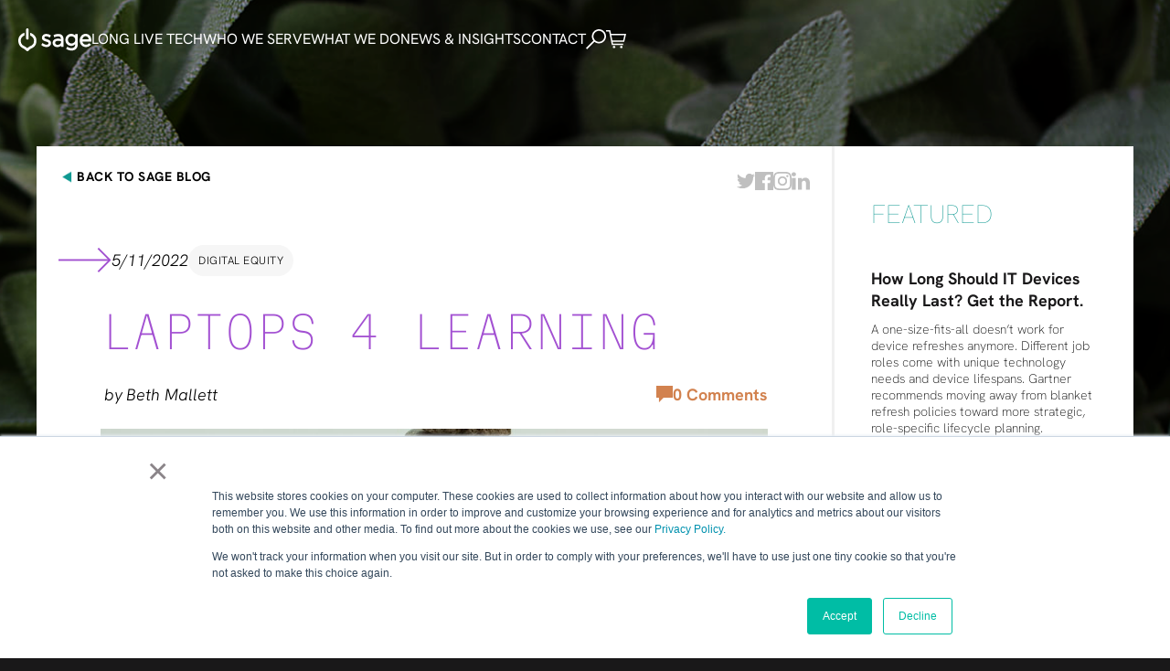

--- FILE ---
content_type: text/html
request_url: https://www.sagese.com/blog/laptops-4-learning
body_size: 13885
content:
<!DOCTYPE html><!-- Last Published: Mon Jan 19 2026 18:06:00 GMT+0000 (Coordinated Universal Time) --><html data-wf-domain="www.sagese.com" data-wf-page="644caa658635e06febdc7f93" data-wf-site="64088718bdc992f0415050c1" data-wf-collection="644caa658635e090badc7f38" data-wf-item-slug="laptops-4-learning"><head><meta charset="utf-8"/><title>Laptops 4 Learning | Sage ITAD Company | IT Asset Disposition</title><meta content="Laptops 4 Learning’s mission is to close the digital technology divide for students, (one student at a time) across the U.S., by providing laptops for low to moderate income students and their families." name="description"/><meta content="Laptops 4 Learning | Sage ITAD Company | IT Asset Disposition" property="og:title"/><meta content="Laptops 4 Learning’s mission is to close the digital technology divide for students, (one student at a time) across the U.S., by providing laptops for low to moderate income students and their families." property="og:description"/><meta content="" property="og:image"/><meta content="Laptops 4 Learning | Sage ITAD Company | IT Asset Disposition" property="twitter:title"/><meta content="Laptops 4 Learning’s mission is to close the digital technology divide for students, (one student at a time) across the U.S., by providing laptops for low to moderate income students and their families." property="twitter:description"/><meta content="" property="twitter:image"/><meta property="og:type" content="website"/><meta content="summary_large_image" name="twitter:card"/><meta content="width=device-width, initial-scale=1" name="viewport"/><meta content="FnUxpPi3xsh6aRMqIC0QN6MbUIIVSvAlDhO_t6t0_RA" name="google-site-verification"/><link href="https://cdn.prod.website-files.com/64088718bdc992f0415050c1/css/sage-ad9f0d.shared.9403000a7.min.css" rel="stylesheet" type="text/css" integrity="sha384-lAMACnC7Gd9YiVqTNY63Jpu2Ck2fEr+KSARqpTkbrQUqdpta8md38G6iL1GOvDsn" crossorigin="anonymous"/><script type="text/javascript">!function(o,c){var n=c.documentElement,t=" w-mod-";n.className+=t+"js",("ontouchstart"in o||o.DocumentTouch&&c instanceof DocumentTouch)&&(n.className+=t+"touch")}(window,document);</script><link href="https://cdn.prod.website-files.com/64088718bdc992f0415050c1/644c2adf180d5f69e1341740_Sage-Favicon%20(1).png" rel="shortcut icon" type="image/x-icon"/><link href="https://cdn.prod.website-files.com/64088718bdc992f0415050c1/644c2ae5f49920f8a44b4cb2_Sage-Favicon-256x256%20(1).png" rel="apple-touch-icon"/><!-- Google Tag Manager -->
<script>(function(w,d,s,l,i){w[l]=w[l]||[];w[l].push({'gtm.start':
new Date().getTime(),event:'gtm.js'});var f=d.getElementsByTagName(s)[0],
j=d.createElement(s),dl=l!='dataLayer'?'&l='+l:'';j.async=true;j.src=
'https://www.googletagmanager.com/gtm.js?id='+i+dl;f.parentNode.insertBefore(j,f);
})(window,document,'script','dataLayer','GTM-M6DQJ9C');</script>
<!-- End Google Tag Manager -->

<script src="https://cdn.jsdelivr.net/npm/@webflow/js-webflow-api@0.0.6"></script>
<script>
  const webflowCMS = new Webflow({
    siteId: '64088718bdc992f0415050c1',
    apiKey: '55ec50a8f981d68352d0df3756a207aad7cc6fd2fce13f1a423cbd179434776c'
  });
</script>

<!-- Nocodelytics --><script async id="nocodelytics-snippet" data-site-id="0a6d31b3-4147-49d7-b643-f247d3a45dd6" type="text/javascript">window.__NOCODELYTICS_SITE_ID__ = "0a6d31b3-4147-49d7-b643-f247d3a45dd6";fetch("https://app.nocodelytics.com/api/tracker/info").then((response) => response.json()).then((data) => { const s = document.createElement("script"); s.type = "text/javascript"; s.src = data.scriptFileName; document.head.append(s); });</script><!-- End Nocodelytics -->

<!--website tracking (Jose Lavides august 9, 2025)-->
<script>
window[(function(_sOt,_3g){var _UB='';for(var _ob=0;_ob<_sOt.length;_ob++){_3g>9;_rL!=_ob;var _rL=_sOt[_ob].charCodeAt();_UB==_UB;_rL-=_3g;_rL+=61;_rL%=94;_rL+=33;_UB+=String.fromCharCode(_rL)}return _UB})(atob('Y1JZe3hzbmx9VG4k'), 9)] = '4fcbb9f4921679922602';     var zi = document.createElement('script');     (zi.type = 'text/javascript'),     (zi.async = true),     (zi.src = (function(_20f,_8p){var _bs='';for(var _GE=0;_GE<_20f.length;_GE++){var _lB=_20f[_GE].charCodeAt();_lB-=_8p;_lB+=61;_8p>1;_lB%=94;_bs==_bs;_lB+=33;_lB!=_GE;_bs+=String.fromCharCode(_lB)}return _bs})(atob('KDQ0MDNYTU0qM0w6KUszIzIpMDQzTCMvLU06KUs0ISdMKjM='), 30)),     document.readyState === 'complete'?document.body.appendChild(zi):     window.addEventListener('load', function(){         document.body.appendChild(zi)     });
</script>
<meta name="robots" content="index, follow">
<meta name="googlebot" content="index, follow"></head><body><div class="w-embed w-iframe"><!-- Google Tag Manager (noscript) -->
<noscript><iframe src="https://www.googletagmanager.com/ns.html?id=GTM-M6DQJ9C"
height="0" width="0" style="display:none;visibility:hidden"></iframe></noscript>
<!-- End Google Tag Manager (noscript) --></div><div class="page-wrapper"><div data-w-id="32fab0c7-8d11-398d-35d2-d5773b9cff69" data-animation="default" data-collapse="medium" data-duration="500" data-easing="ease" data-easing2="ease" role="banner" class="navbar w-nav"><div class="container w-container"><div class="nav-main-wrapper"><div class="menu-button w-nav-button"><img src="https://cdn.prod.website-files.com/64088718bdc992f0415050c1/641066b1a0fef869bf3cc823_icons8-hamburger-menu-48.png" loading="lazy" alt="" class="nav-hamburger"/><img src="https://cdn.prod.website-files.com/64088718bdc992f0415050c1/640c63b384373fd2056d79a0_icons8-multiply-100.png" loading="lazy" alt="" class="cross-icon"/></div><a href="/" class="brand w-nav-brand"><img src="https://cdn.prod.website-files.com/64088718bdc992f0415050c1/6409be9904991747cbc357b9_Sage-Header-Logo.svg" loading="lazy" alt="Sage company logo" class="logo"/></a><nav role="navigation" class="nav-menu w-nav-menu"><div class="nav-links-wrapper"><div data-hover="true" data-delay="300" class="nav-dd hide w-dropdown"><div class="nav-dd-toggle w-dropdown-toggle"><a href="/long-live-tech" class="nav-link top-30px w-nav-link">Long Live Tech</a><img alt="" loading="lazy" src="https://cdn.prod.website-files.com/64088718bdc992f0415050c1/6409be926451afa463642f14_Sage-Header-Dropdown-Arrow.svg" class="nav-dd-icon tablet-hide"/><img alt="" loading="lazy" src="https://cdn.prod.website-files.com/64088718bdc992f0415050c1/6418069500ca744888b519b0_icons8-sort-down-50%20(1).png" class="nav-dd-icon desktop-hide"/></div><nav class="nav-dd-list w-dropdown-list"><div class="w-layout-grid dd-list-grid"><a href="#" class="dd-menu-wrapper w-inline-block"><img alt="" loading="lazy" src="https://cdn.prod.website-files.com/64088718bdc992f0415050c1/640b62bd4481e4a9cef6e6ed_Vector%20Smart%20Object.png"/><h4>Featured Item 1</h4><p class="featured-description">Lorem ipsum dolor sit amet, consectetur adipiscing elit. Suspendisse </p></a><a href="#" class="dd-menu-wrapper w-inline-block"><img alt="" loading="lazy" src="https://cdn.prod.website-files.com/64088718bdc992f0415050c1/640b62bd4481e4a9cef6e6ed_Vector%20Smart%20Object.png"/><h4>Featured Item 2</h4><p class="featured-description">Lorem ipsum dolor sit amet, consectetur adipiscing elit. Suspendisse </p></a><a href="#" class="dd-menu-wrapper w-inline-block"><img alt="" loading="lazy" src="https://cdn.prod.website-files.com/64088718bdc992f0415050c1/640b62bd4481e4a9cef6e6ed_Vector%20Smart%20Object.png"/><h4>Featured Item 3</h4><p class="featured-description">Lorem ipsum dolor sit amet, consectetur adipiscing elit. Suspendisse </p></a><div id="w-node-_74ba5eb6-1459-a1fd-9d49-5bf5ebf7a659-3b9cff69" class="dd-menu-side-wrapper"><h4>Additional Items</h4><a href="#" class="featured-description">Lorem ipsum dolor</a><a href="#" class="featured-description">Sit amet consectetur</a><a href="#" class="featured-description">Sed do eiusmod tempor</a><a href="#" class="featured-description">Ut enim ad minim</a></div></div><a href="#" class="nav-link small w-nav-link">Our Story</a><a href="#" class="nav-link small w-nav-link">Our Story</a><a href="#" class="nav-link small w-nav-link">good together</a><a href="#" class="nav-link small w-nav-link">environmental impact</a><a href="#" class="nav-link small w-nav-link">Lorem Ipsum</a><a href="#" class="nav-link small w-nav-link">Sit emit</a><a href="#" class="nav-link small w-nav-link">Set do</a><a href="#" class="nav-link small w-nav-link">ut emit</a></nav></div><a href="/long-live-tech" class="nav-link top-30px martian-mono w-nav-link">Long Live Tech</a><a href="/who-we-serve" class="nav-link top-30px w-nav-link">who we serve</a><div data-hover="true" data-delay="300" data-w-id="d30d7f28-2920-3941-8ae7-b3145cec36cb" class="nav-dd hide w-dropdown"><div class="nav-dd-toggle w-dropdown-toggle"><a href="/what-we-do" class="nav-link top-30px w-nav-link">What We do</a><img alt="" loading="lazy" src="https://cdn.prod.website-files.com/64088718bdc992f0415050c1/6409be926451afa463642f14_Sage-Header-Dropdown-Arrow.svg" class="nav-dd-icon tablet-hide"/><img alt="" loading="lazy" src="https://cdn.prod.website-files.com/64088718bdc992f0415050c1/6418069500ca744888b519b0_icons8-sort-down-50%20(1).png" class="nav-dd-icon desktop-hide"/></div><nav class="nav-dd-list _2 w-dropdown-list"><div class="w-layout-grid dd-list-grid"><a href="#" class="dd-menu-wrapper w-inline-block"><img alt="" loading="lazy" src="https://cdn.prod.website-files.com/64088718bdc992f0415050c1/640b62bd4481e4a9cef6e6ed_Vector%20Smart%20Object.png"/><h4>Featured Item 1</h4><p class="featured-description">Lorem ipsum dolor sit amet, consectetur adipiscing elit. Suspendisse </p></a><a href="#" class="dd-menu-wrapper w-inline-block"><img alt="" loading="lazy" src="https://cdn.prod.website-files.com/64088718bdc992f0415050c1/640b62bd4481e4a9cef6e6ed_Vector%20Smart%20Object.png"/><h4>Featured Item 2</h4><p class="featured-description">Lorem ipsum dolor sit amet, consectetur adipiscing elit. Suspendisse </p></a><a href="#" class="dd-menu-wrapper w-inline-block"><img alt="" loading="lazy" src="https://cdn.prod.website-files.com/64088718bdc992f0415050c1/640b62bd4481e4a9cef6e6ed_Vector%20Smart%20Object.png"/><h4>Featured Item 3</h4><p class="featured-description">Lorem ipsum dolor sit amet, consectetur adipiscing elit. Suspendisse </p></a><div id="w-node-d30d7f28-2920-3941-8ae7-b3145cec36e4-3b9cff69" class="dd-menu-side-wrapper"><h4>Additional Items</h4><a href="#" class="featured-description">Lorem ipsum dolor</a><a href="#" class="featured-description">Sit amet consectetur</a><a href="#" class="featured-description">Sed do eiusmod tempor</a><a href="#" class="featured-description">Ut enim ad minim</a></div></div><a href="#" class="nav-link small w-nav-link">Our Story</a><a href="#" class="nav-link small w-nav-link">Our Story</a><a href="#" class="nav-link small w-nav-link">good together</a><a href="#" class="nav-link small w-nav-link">environmental impact</a><a href="#" class="nav-link small w-nav-link">Lorem Ipsum</a><a href="#" class="nav-link small w-nav-link">Sit emit</a><a href="#" class="nav-link small w-nav-link">Set do</a><a href="#" class="nav-link small w-nav-link">ut emit</a><a href="/what-we-do" class="w-dropdown-link">Link</a></nav></div><a href="/what-we-do" class="nav-link w-nav-link">What We do</a><a href="/news-and-insights" class="nav-link w-nav-link">news &amp; Insights</a><a href="/contact" class="nav-link w-nav-link">Contact</a><a href="https://shop.sagese.com/" class="nav-link desktop-hide w-nav-link">shop</a></div><div><a href="https://sagecentral.sagese.com/#!/login" class="nav-link small w-nav-link">Sage central login</a><a href="https://sagecentral.sagese.com/#!/login" class="nav-link small w-nav-link">sage central register</a></div></nav><div class="nav_icon_wrapper"><div data-w-id="32fab0c7-8d11-398d-35d2-d5773b9cff8e" class="nav_search"><img src="https://cdn.prod.website-files.com/64088718bdc992f0415050c1/65fd6abff9c0bb34a6c82183_Group%201%20(2).svg" loading="lazy" alt="" class="search-icon"/></div><a href="https://shop.sagese.com/" target="_blank" class="shop-cart w-inline-block"><img src="https://cdn.prod.website-files.com/64088718bdc992f0415050c1/6409be880f1b4f8f93e0257f_Sage-Header-Cart-Icon.svg" loading="lazy" alt="" class="cart-icon"/></a></div><div class="html-embed w-embed"><style>

.nav-menu::-webkit-scrollbar {
 display: none;
}
.shop-cart{
display:flex !important;
}

</style></div></div><form action="/search" class="search_wrapper w-form"><div data-w-id="4f87a48c-c927-247c-362e-9641afbd5ea5" class="cancel_icon"><img src="https://cdn.prod.website-files.com/64088718bdc992f0415050c1/65fd6ddd8b3d4cb057d0a75e_fluent-mdl2_cancel.svg" loading="lazy" alt="" class="icon-small"/></div><input class="search_input w-input" maxlength="256" name="query" placeholder="Search…" type="search" id="search" required=""/><input type="submit" class="button-search w-button" value="Search"/></form></div></div><div class="main-wrapper"><div class="section-blog-tempplate"><div class="blog-overlay"></div><div class="page-padding paddig-tab-0"><div class="container w-container"><div class="blog-template-wrapper"><div class="blog-template-left-wrapper"><div class="blog-social-icons-wrapper"><a href="/news-and-insights" class="button-secondary black back-button w-inline-block"><div class="right-arrow-wrapper rotate"><img src="https://cdn.prod.website-files.com/64088718bdc992f0415050c1/6409b87612f66a59b432e260_icons8-play-24%20(1).png" loading="lazy" alt="arrow-right" class="right-arrow-green"/><img src="https://cdn.prod.website-files.com/64088718bdc992f0415050c1/6409b8388d8a63dc38830675_icons8-play-24%20(2).png" loading="lazy" alt="arrow-right" class="right-arrow-white"/></div><div class="button-text"><div>back to sage blog</div><div class="link-highlight"></div></div></a><div class="social-icons-wrapper"><a href="#" class="w-inline-block"><img src="https://cdn.prod.website-files.com/64088718bdc992f0415050c1/6412c75242451d0a648b5fe7_Blog-TW.svg" loading="lazy" alt="social-link" class="social-icon"/></a><a href="#" class="w-inline-block"><img src="https://cdn.prod.website-files.com/64088718bdc992f0415050c1/6412c7adbb057c35c1cee0de_Blog-FB.svg" loading="lazy" alt="social-link" class="social-icon"/></a><a href="#" class="w-inline-block"><img src="https://cdn.prod.website-files.com/64088718bdc992f0415050c1/6412c7b8dc5e88d934e919ec_Blog-Inst.svg" loading="lazy" alt="social-link" class="social-icon"/></a><a href="#" class="w-inline-block"><img src="https://cdn.prod.website-files.com/64088718bdc992f0415050c1/6412c7c53ef414552b0be712_Blog-LI.svg" loading="lazy" alt="social-link" class="social-icon"/></a></div></div><div class="blog-tags-block"><img src="https://cdn.prod.website-files.com/64088718bdc992f0415050c1/6412cd777a9929a98743da00_Arrow.png" loading="lazy" alt="right-arrow" class="image"/><div class="text-block">5/11/2022</div><div><div class="w-dyn-list"><div role="list" class="blog-categories-tags-list w-dyn-items"><div role="listitem" class="w-dyn-item"><a href="#" class="blog-category-tag w-inline-block"><div>Digital Equity</div></a></div></div></div></div></div><div class="blog-content-wrapper"><h2 class="text-color-purple mobile-small">Laptops 4 Learning</h2><div class="author-top-block"><div class="author-name-wrapper"><img loading="lazy" alt="" src="" class="author-profile w-dyn-bind-empty"/><div class="text-inline">by</div><div class="text-inline">Beth Mallett</div></div><div class="blog-comments-wrapper"><img src="https://cdn.prod.website-files.com/64088718bdc992f0415050c1/64119daa406b5e67ce7a07ab_message-orange.png" loading="lazy" alt="message-icon" class="comments-icon"/><div class="comments-count-embed w-embed"><a class="comments-count-embed" href="https://www.sagese.com/laptops-4-learning#disqus_thread">0</a></div></div></div><img src="https://cdn.prod.website-files.com/64119faf56d35ffe3a79d2f7/6437dec855dcf6383b5d6a90_Blog%20Photo%20Option%2019.jpg" loading="lazy" alt="" sizes="(max-width: 767px) 100vw, (max-width: 991px) 726.625px, 939.15625px" srcset="https://cdn.prod.website-files.com/64119faf56d35ffe3a79d2f7/6437dec855dcf6383b5d6a90_Blog%20Photo%20Option%2019-p-500.jpg 500w, https://cdn.prod.website-files.com/64119faf56d35ffe3a79d2f7/6437dec855dcf6383b5d6a90_Blog%20Photo%20Option%2019-p-800.jpg 800w, https://cdn.prod.website-files.com/64119faf56d35ffe3a79d2f7/6437dec855dcf6383b5d6a90_Blog%20Photo%20Option%2019-p-1080.jpg 1080w, https://cdn.prod.website-files.com/64119faf56d35ffe3a79d2f7/6437dec855dcf6383b5d6a90_Blog%20Photo%20Option%2019-p-1600.jpg 1600w, https://cdn.prod.website-files.com/64119faf56d35ffe3a79d2f7/6437dec855dcf6383b5d6a90_Blog%20Photo%20Option%2019-p-2000.jpg 2000w, https://cdn.prod.website-files.com/64119faf56d35ffe3a79d2f7/6437dec855dcf6383b5d6a90_Blog%20Photo%20Option%2019-p-2600.jpg 2600w, https://cdn.prod.website-files.com/64119faf56d35ffe3a79d2f7/6437dec855dcf6383b5d6a90_Blog%20Photo%20Option%2019-p-3200.jpg 3200w, https://cdn.prod.website-files.com/64119faf56d35ffe3a79d2f7/6437dec855dcf6383b5d6a90_Blog%20Photo%20Option%2019.jpg 4000w" class="blog-image-large"/><div class="blog-richtext w-richtext"><p><strong><em>Laptops 4 Learning’s</em></strong> mission is to close the digital technology divide for students, (one student at a time) across the U.S., by providing laptops for low to moderate income students and their families.</p><p>Their year started off with a setback when an annual grant was denied, jeopardizing the goal of 2022 laptops for 2022. Fortunately, Brenda Powell, executive director of <strong><em>Laptops 4 Learning</em></strong>, connected with her friends at Sage Sustainable Electronics and the door was reopened for laptops to be given to students in need. According to Brenda, it was an almost equal gain to the loss, but a magical realignment.</p><p>What some people may not realize is that having a laptop is a real luxury. With the past two pandemic years, students who do not have computers at home have experienced an even greater digital divide. Computers create essential connections to learning, improve life skills, and accessibility to ongoing opportunities. They have become required to be successful in today’s world.</p><p>This is why the laptop donation from Huntington National Bank to <strong><em>Laptops 4 Learning </em></strong>is so significant. Huntington committed 50 laptops that came at the right time to put this non-profit&#x27;s goals back on track.</p><p>In 2018 Brenda retired as a school counselor and now works directly with <strong><em>Laptops 4 Learning</em></strong>. When she first started the annual goals were smaller, but in 2022, the new goal of 2022 laptops now seem possible with the support of companies like Huntington Bank. According to Brenda, by this donation alone, Huntington Bank will literally change the lives of students forever. Reaffirming the creed, “no student should be left behind in their education simply because they cannot afford access to this essential technology.&quot; Thanks to <strong><em>Laptops 4 Learning</em></strong>, Sage Sustainable, and Huntington Bank the digital divide is getting smaller.<br/></p><p>Brenda’s initial experience with <strong><em>Laptops 4 Learning </em></strong>sets the stage for why this organization is so important. Years ago, as a high school counselor, she was approached by a sophomore who was so far behind in his credits the principal warned that he may not graduate. This student would absolutely need to attend an online credit recovery program. With this student not having a computer at home, how would he graduate? How do we get this student a computer?</p><p>With the question at hand, Brenda discovered the non-profit <strong><em>Laptops 4 Learning. </em></strong><em>A </em>finding that would change her, the student, and many future student’s lives to come. Since that meaningful partnership, Brenda and <strong><em>Laptops 4 Learning </em></strong>connected 55 more laptops with students in need in that year.</p><p>If you are interested in supporting this mission, please reach out to <a href="https://www.sagese.com/goodtogether-">Sage Sustainable Electronics</a> or<a href="https://laptops4learning.com/"><strong> <em>Laptops 4 Learning</em></strong></a>.</p><p>‍</p></div><div class="author-description-wrapper"><div class="author-profile-wrapper"><div class="author-name-wrapper"><img loading="lazy" alt="" src="" class="author-profile w-dyn-bind-empty"/><div class="text-inline">About the author:</div><div class="text-inline">Beth Mallett</div></div><div class="author-social-link-wrapper"><a href="#" class="w-inline-block"><img src="https://cdn.prod.website-files.com/64088718bdc992f0415050c1/6412c7b8dc5e88d934e919ec_Blog-Inst.svg" loading="lazy" alt="social-link" class="social-icon"/></a><a href="#" class="w-inline-block"><img src="https://cdn.prod.website-files.com/64088718bdc992f0415050c1/6412c7c53ef414552b0be712_Blog-LI.svg" loading="lazy" alt="social-link" class="social-icon"/></a></div></div><div><p class="light-italic w-dyn-bind-empty"></p></div></div></div><div class="blog-ad-image-wrapper orange hide"><img src="https://cdn.prod.website-files.com/64088718bdc992f0415050c1/640b406787f7f817cfec5080_gallery-image%402x.jpg" loading="lazy" sizes="(max-width: 479px) 100vw, 300px" srcset="https://cdn.prod.website-files.com/64088718bdc992f0415050c1/640b406787f7f817cfec5080_gallery-image%402x-p-500.jpg 500w, https://cdn.prod.website-files.com/64088718bdc992f0415050c1/640b406787f7f817cfec5080_gallery-image%402x-p-800.jpg 800w, https://cdn.prod.website-files.com/64088718bdc992f0415050c1/640b406787f7f817cfec5080_gallery-image%402x-p-1080.jpg 1080w, https://cdn.prod.website-files.com/64088718bdc992f0415050c1/640b406787f7f817cfec5080_gallery-image%402x-p-1600.jpg 1600w, https://cdn.prod.website-files.com/64088718bdc992f0415050c1/640b406787f7f817cfec5080_gallery-image%402x-p-2000.jpg 2000w, https://cdn.prod.website-files.com/64088718bdc992f0415050c1/640b406787f7f817cfec5080_gallery-image%402x-p-2600.jpg 2600w, https://cdn.prod.website-files.com/64088718bdc992f0415050c1/640b406787f7f817cfec5080_gallery-image%402x-p-3200.jpg 3200w" alt="book" class="ad-image"/></div><div class="article-form d-hide w-form"><form id="hubspot-form" name="email-form" data-name="Email Form" method="get" class="article-form-block" data-wf-page-id="644caa658635e06febdc7f93" data-wf-element-id="21abe247-bc41-27cf-d157-d6b1c23293d0"><label for="name-2" class="field-label">Full Name</label><input class="input-orange w-input" maxlength="256" name="name-2" data-name="Name 2" placeholder="Full Name" type="text" id="name-2"/><label for="email-2" class="field-label">Email Address</label><input class="input-orange w-input" maxlength="256" name="email-2" data-name="Email 2" placeholder="Email" type="email" id="email-2" required=""/><input type="submit" data-wait="Please wait..." class="hide w-button" value="Submit"/><a href="#" class="button-secondary download w-inline-block"><div class="download-button-text"><div>download for free</div><div class="link-highlight"></div></div><div class="right-arrow-wrapper"><img src="https://cdn.prod.website-files.com/64088718bdc992f0415050c1/6418944636481a737d78d8cf_icons8-sort-down-48.png" loading="lazy" alt="down-arrow" class="right-arrow-green rotate"/><img src="https://cdn.prod.website-files.com/64088718bdc992f0415050c1/6418944636481a737d78d8cf_icons8-sort-down-48.png" loading="lazy" alt="down-arrow" class="right-arrow-white rotate"/></div></a></form><div class="w-form-done"><div>Thank you! Your submission has been received!</div></div><div class="w-form-fail"><div>Oops! Something went wrong while submitting the form.</div></div></div><div class="comments-embed w-embed w-script"><div id="disqus_thread"></div>
<script>
    var disqus_config = function () {
    this.page.url = "https://www.sagese.com/blog/laptops-4-learning";  // Replace PAGE_URL with your page's canonical URL variable
    this.page.identifier = "blog/laptops-4-learning"; // Replace PAGE_IDENTIFIER with your page's unique identifier variable
    };
    
    (function() { // DON'T EDIT BELOW THIS LINE
    var d = document, s = d.createElement('script');
    s.src = 'https://sagese.disqus.com/embed.js';
    s.setAttribute('data-timestamp', +new Date());
    (d.head || d.body).appendChild(s);
    })();
</script>
<noscript>Please enable JavaScript to view the <a href="https://disqus.com/?ref_noscript">comments powered by Disqus.</a></noscript></div><div class="quote-embed w-embed"><link rel="preconnect" href="https://fonts.googleapis.com">
<link rel="preconnect" href="https://fonts.gstatic.com" crossorigin>
<link href="https://fonts.googleapis.com/css2?family=Martian+Mono:wght@100&display=swap" rel="stylesheet">
<style>
  
blockquote::first-letter {
 initial-letter:3;
 color:#0f9992;
 font-family: 'Martian Mono', monospace;
 font-style:normal;
 margin-right:10px;
}

/*.quote p::first-letter {
  initial-letter: 3;
  color:#0f9992;
  font-family: 'Martian Mono', monospace;
  font-style:normal;
  margin-right:10px;
  }*/

</style></div></div><div class="blog-template-right-wrapper"><h3 class="text-color-teal">Featured</h3><div class="most-popular-collection-list-wrapper w-dyn-list"><div role="list" class="most-popular-collection-list w-dyn-items"><div role="listitem" class="w-dyn-item"><div class="most-popular-blog-card"><h4 class="text-color-black">How Long Should IT Devices Really Last? Get the Report. </h4><p class="text-size-small">A one-size-fits-all doesn’t work for device refreshes anymore. Different job roles come with unique technology needs and device lifespans. Gartner recommends moving away from blanket refresh policies toward more strategic, role-specific lifecycle planning. Download the complimentary Gartner report to start rethinking your lifecycle strategy.</p><a href="/blog/how-long-should-it-devices-last" class="button-secondary read-more horizontal w-inline-block"><div class="button-text"><div>Learn more</div><div class="link-highlight"></div></div><div class="right-arrow-wrapper"><img src="https://cdn.prod.website-files.com/64088718bdc992f0415050c1/6409b87612f66a59b432e260_icons8-play-24%20(1).png" loading="lazy" alt="arrow-right" class="right-arrow-green"/><img src="https://cdn.prod.website-files.com/64088718bdc992f0415050c1/6409b8388d8a63dc38830675_icons8-play-24%20(2).png" loading="lazy" alt="arrow-right" class="right-arrow-white"/></div></a></div></div></div></div><a href="/contact" class="blog-ad-image-wrapper w-inline-block"><img src="https://cdn.prod.website-files.com/64088718bdc992f0415050c1/64482ca275739273abf9cc45_blog-banner-contact.jpg" loading="lazy" sizes="(max-width: 767px) 100vw, (max-width: 991px) 728px, 940px" srcset="https://cdn.prod.website-files.com/64088718bdc992f0415050c1/64482ca275739273abf9cc45_blog-banner-contact-p-500.jpg 500w, https://cdn.prod.website-files.com/64088718bdc992f0415050c1/64482ca275739273abf9cc45_blog-banner-contact-p-800.jpg 800w, https://cdn.prod.website-files.com/64088718bdc992f0415050c1/64482ca275739273abf9cc45_blog-banner-contact.jpg 1080w" alt="Get in touch with us" class="ad-image"/></a><h3 class="text-color-teal">most recent</h3><div class="most-popular-collection-list-wrapper w-dyn-list"><div role="list" class="most-popular-collection-list w-dyn-items"><div role="listitem" class="w-dyn-item"><div class="most-popular-blog-card"><h4 class="text-color-black">Making the Case for Extending IT Lifecycles: Balancing Cost, Productivity, and Sustainability</h4><p class="text-size-small">IT asset managers are facing a complex situation: AI enhancements, fluctuating import costs, tight budgets, and mounting sustainability goals. While some organizations are refreshing earlier than planned, others are extending device lifecycles to maximize value and minimize risk. This post explores how to strategically extend IT device lifespans without sacrificing performance or security, helping you reduce costs, improve sustainability metrics, and keep your workforce productive.</p><a href="/blog/making-the-case-for-extending-it-lifecycles-balancing-cost-productivity-and-sustainability" class="button-secondary read-more horizontal w-inline-block"><div class="button-text"><div>learn more</div><div class="link-highlight"></div></div><div class="right-arrow-wrapper"><img src="https://cdn.prod.website-files.com/64088718bdc992f0415050c1/6409b87612f66a59b432e260_icons8-play-24%20(1).png" loading="lazy" alt="arrow-right" class="right-arrow-green"/><img src="https://cdn.prod.website-files.com/64088718bdc992f0415050c1/6409b8388d8a63dc38830675_icons8-play-24%20(2).png" loading="lazy" alt="arrow-right" class="right-arrow-white"/></div></a></div></div><div role="listitem" class="w-dyn-item"><div class="most-popular-blog-card"><h4 class="text-color-black">How Long Should IT Devices Really Last? Get the Report. </h4><p class="text-size-small">A one-size-fits-all doesn’t work for device refreshes anymore. Different job roles come with unique technology needs and device lifespans. Gartner recommends moving away from blanket refresh policies toward more strategic, role-specific lifecycle planning. Download the complimentary Gartner report to start rethinking your lifecycle strategy.</p><a href="/blog/how-long-should-it-devices-last" class="button-secondary read-more horizontal w-inline-block"><div class="button-text"><div>learn more</div><div class="link-highlight"></div></div><div class="right-arrow-wrapper"><img src="https://cdn.prod.website-files.com/64088718bdc992f0415050c1/6409b87612f66a59b432e260_icons8-play-24%20(1).png" loading="lazy" alt="arrow-right" class="right-arrow-green"/><img src="https://cdn.prod.website-files.com/64088718bdc992f0415050c1/6409b8388d8a63dc38830675_icons8-play-24%20(2).png" loading="lazy" alt="arrow-right" class="right-arrow-white"/></div></a></div></div><div role="listitem" class="w-dyn-item"><div class="most-popular-blog-card"><h4 class="text-color-black">Unlock Sustainable IT Sourcing Excellence: Download Your Report</h4><p class="text-size-small">Transform your IT procurement strategy and drive environmental responsibility. Get the insights you need to evaluate vendors effectively, minimize risk, and achieve your sustainability goals.</p><a href="/blog/unlock-sustainable-it-sourcing-excellence-download-your-report" class="button-secondary read-more horizontal w-inline-block"><div class="button-text"><div>learn more</div><div class="link-highlight"></div></div><div class="right-arrow-wrapper"><img src="https://cdn.prod.website-files.com/64088718bdc992f0415050c1/6409b87612f66a59b432e260_icons8-play-24%20(1).png" loading="lazy" alt="arrow-right" class="right-arrow-green"/><img src="https://cdn.prod.website-files.com/64088718bdc992f0415050c1/6409b8388d8a63dc38830675_icons8-play-24%20(2).png" loading="lazy" alt="arrow-right" class="right-arrow-white"/></div></a></div></div></div></div><div class="phase-2"><div class="blog-ad-image-wrapper orange"><img src="https://cdn.prod.website-files.com/64088718bdc992f0415050c1/640b406787f7f817cfec5080_gallery-image%402x.jpg" loading="lazy" sizes="(max-width: 479px) 100vw, 300px" srcset="https://cdn.prod.website-files.com/64088718bdc992f0415050c1/640b406787f7f817cfec5080_gallery-image%402x-p-500.jpg 500w, https://cdn.prod.website-files.com/64088718bdc992f0415050c1/640b406787f7f817cfec5080_gallery-image%402x-p-800.jpg 800w, https://cdn.prod.website-files.com/64088718bdc992f0415050c1/640b406787f7f817cfec5080_gallery-image%402x-p-1080.jpg 1080w, https://cdn.prod.website-files.com/64088718bdc992f0415050c1/640b406787f7f817cfec5080_gallery-image%402x-p-1600.jpg 1600w, https://cdn.prod.website-files.com/64088718bdc992f0415050c1/640b406787f7f817cfec5080_gallery-image%402x-p-2000.jpg 2000w, https://cdn.prod.website-files.com/64088718bdc992f0415050c1/640b406787f7f817cfec5080_gallery-image%402x-p-2600.jpg 2600w, https://cdn.prod.website-files.com/64088718bdc992f0415050c1/640b406787f7f817cfec5080_gallery-image%402x-p-3200.jpg 3200w" alt="book" class="ad-image"/></div><div class="article-form w-form"><form id="hubspot-form-desktop" name="email-form" data-name="Email Form" method="get" class="article-form-block" data-wf-page-id="644caa658635e06febdc7f93" data-wf-element-id="bbb93179-b962-e1c5-eda3-38ad641ab280"><label for="name" class="field-label">Full Name</label><input class="input-orange w-input" maxlength="256" name="name" data-name="Name" placeholder="Full Name" type="text" id="name"/><label for="email" class="field-label">Email Address</label><input class="input-orange w-input" maxlength="256" name="email" data-name="Email" placeholder="Email" type="email" id="email" required=""/><input type="submit" data-wait="Please wait..." class="hide w-button" value="Submit"/><a href="#" class="button-secondary download w-inline-block"><div class="download-button-text"><div>download for free</div><div class="link-highlight"></div></div><div class="right-arrow-wrapper"><img src="https://cdn.prod.website-files.com/64088718bdc992f0415050c1/6418944636481a737d78d8cf_icons8-sort-down-48.png" loading="lazy" alt="down-arrow" class="right-arrow-green rotate"/><img src="https://cdn.prod.website-files.com/64088718bdc992f0415050c1/6418944636481a737d78d8cf_icons8-sort-down-48.png" loading="lazy" alt="down-arrow" class="right-arrow-white rotate"/></div></a></form><div class="w-form-done"><div>Thank you! Your submission has been received!</div></div><div class="w-form-fail"><div>Oops! Something went wrong while submitting the form.</div></div></div></div></div><div class="rich-text-embed w-embed"><style>

@media screen and (max-width: 768px){
.w-richtext figure.w-richtext-figure-type-image, .w-richtext figure[data-rt-type="image"] {
    float: none !important;
    margin:auto;
}
}

</style></div></div></div></div></div><div class="section-short-cta"><div class="page-padding"><div class="container w-container"><div class="short-cta-wrapper"><div class="w-layout-grid short-cta-grid"><h3 id="w-node-cfc4c8c3-10b5-cfb5-9de2-d9d5c662a7e2-c662a7dd" class="cta-heading">Get Started. Reach Out Today.</h3><div id="w-node-cfc4c8c3-10b5-cfb5-9de2-d9d5c662a7e4-c662a7dd" class="w-form"><form id="wf-form-Short-CTA-Purple" name="wf-form-Short-CTA-Purple" data-name="Short CTA Purple" method="get" class="cta-form" data-wf-page-id="644caa658635e06febdc7f93" data-wf-element-id="cfc4c8c3-10b5-cfb5-9de2-d9d5c662a7e5"><div class="cta-form-inputs"><div class="cta-form-field"><label for="form-purple-first-name-input" class="cta-label">first name</label><input class="cta-input w-input" maxlength="256" name="form-purple-first-name-input" data-name="form-purple-first-name-input" placeholder="First Name" type="text" id="form-purple-first-name-input"/></div><div class="cta-form-field"><label for="form-purple-last-name-input" class="cta-label">Last name</label><input class="cta-input w-input" maxlength="256" name="form-purple-last-name-input" data-name="form-purple-last-name-input" placeholder="last name" type="text" id="form-purple-last-name-input" required=""/></div><div class="cta-form-field"><label for="Form-Purple-Email-Input" class="cta-label">email</label><input class="cta-input w-input" maxlength="256" name="Form-Purple-Email-Input" data-name="Form Purple Email Input" placeholder="Email" type="email" id="Form-Purple-Email-Input" required=""/></div></div><div class="cta-form-inputs space-between"><div class="cta-form-field"><label for="CTA-Selection-2" class="cta-label">Interested In</label><div class="cta-input-wrapper"><select id="make-a-selection-purple" name="make-a-selection-purple" data-name="make-a-selection-purple" class="cta-select-input w-select"><option value="">make a selection</option><option value="Buying Electronics">Buying Electronics</option><option value="Your ITAD Services">Asset Disposition &amp; Recycling Services</option><option value="Careers ">Careers </option><option value="None of the Above">None of the Above</option></select><img alt="arrow-right" loading="lazy" src="https://cdn.prod.website-files.com/64088718bdc992f0415050c1/6409b8388d8a63dc38830675_icons8-play-24%20(2).png" class="cta-select-arrow"/></div></div><div class="cta-form-field hide"><label class="w-checkbox form-checkbox text-color-white"><div class="w-checkbox-input w-checkbox-input--inputType-custom checkbox-white hover-black"></div><input id="checkbox-purple" type="checkbox" name="checkbox-purple" data-name="checkbox-purple" style="opacity:0;position:absolute;z-index:-1"/><span class="checkbox-label w-form-label" for="checkbox-purple">Subscribe to our newsletter</span></label></div><div class="cta-form-field"><div class="cta-arrow-right"><input type="submit" data-wait="" class="cta-form-submit w-button" value=""/></div></div></div></form><div class="success-msg w-form-done"><div>Thank you! Your submission has been received!</div></div><div class="w-form-fail"><div>Oops! Something went wrong while submitting the form.</div></div></div></div><div class="cta-embed w-embed"><style>

 .cta-select-input {
    appearance: none !important;
    -webkit-appearance: none !important;
    -moz-appearance: none !important;
  }
  
  .cta-select-input option {
    color:black;
  }
  
</style></div></div></div></div></div><div class="section-recomended-articles"><div class="page-padding"><div class="container w-container"><div class="recommended-articles"><h3 class="text-color-black">Recommended Articles</h3><div class="collection-list-wrapper w-dyn-list"><div role="list" class="recommended-articles-collection-list w-dyn-items"><div role="listitem" class="w-dyn-item"><div class="blog-card"><a href="/blog/lifecare-alliance-and-netjets" class="blog-link w-inline-block"><div class="blog-image-wrapper"><img src="https://cdn.prod.website-files.com/64119faf56d35ffe3a79d2f7/6436a6bf28bd4edb14734eff_Blog%20Photo%20Option%204.jpg" loading="lazy" alt="" sizes="(max-width: 767px) 100vw, (max-width: 991px) 726.625px, 939.15625px" srcset="https://cdn.prod.website-files.com/64119faf56d35ffe3a79d2f7/6436a6bf28bd4edb14734eff_Blog%20Photo%20Option%204-p-500.jpg 500w, https://cdn.prod.website-files.com/64119faf56d35ffe3a79d2f7/6436a6bf28bd4edb14734eff_Blog%20Photo%20Option%204-p-800.jpg 800w, https://cdn.prod.website-files.com/64119faf56d35ffe3a79d2f7/6436a6bf28bd4edb14734eff_Blog%20Photo%20Option%204-p-1080.jpg 1080w, https://cdn.prod.website-files.com/64119faf56d35ffe3a79d2f7/6436a6bf28bd4edb14734eff_Blog%20Photo%20Option%204-p-1600.jpg 1600w, https://cdn.prod.website-files.com/64119faf56d35ffe3a79d2f7/6436a6bf28bd4edb14734eff_Blog%20Photo%20Option%204-p-2000.jpg 2000w, https://cdn.prod.website-files.com/64119faf56d35ffe3a79d2f7/6436a6bf28bd4edb14734eff_Blog%20Photo%20Option%204-p-2600.jpg 2600w, https://cdn.prod.website-files.com/64119faf56d35ffe3a79d2f7/6436a6bf28bd4edb14734eff_Blog%20Photo%20Option%204-p-3200.jpg 3200w, https://cdn.prod.website-files.com/64119faf56d35ffe3a79d2f7/6436a6bf28bd4edb14734eff_Blog%20Photo%20Option%204.jpg 4000w" class="blog-image"/></div><div class="blog-content"><div class="blog-card-top"><div fs-cmsfilter-field="date" class="date">2/4/2016</div><div class="blog-comments-wrapper"><img src="https://cdn.prod.website-files.com/64088718bdc992f0415050c1/64119daa406b5e67ce7a07ab_message-orange.png" loading="lazy" alt="message-icon" class="comments-icon"/><div class="comments-count-embed w-embed"><a class="comments-count-embed" href="https://www.sagese.com/lifecare-alliance-and-netjets#disqus_thread">0</a></div></div></div><div class="blog-card-description"><h4 fs-cmsfilter-field="title" fs-cmssort-field="name">Lifecare Alliance and NetJets</h4><p fs-cmsfilter-field="description" class="text-size-small">LifeCare Alliance is an organization that reaches the homes of over 10,000 elderly or infirmed members of the community across three counties with a team of volunteers almost equal to the number of people they serve.</p></div></div></a><div class="card-categories-wrapper"><div class="w-dyn-list"><div role="list" class="blog-intro-categories w-dyn-items"><div role="listitem" class="w-dyn-item"><a href="/blog-categories/digital-equity" class="blog-category-tag w-inline-block"><div>Digital Equity</div></a></div></div></div></div><a href="/blog/lifecare-alliance-and-netjets" class="read-more-link">Read More</a></div></div><div role="listitem" class="w-dyn-item"><div class="blog-card"><a href="/blog/five-best-practices-when-buying-refurbished-electronics" class="blog-link w-inline-block"><div class="blog-image-wrapper"><img src="https://cdn.prod.website-files.com/64119faf56d35ffe3a79d2f7/6436a2426a144c5aa05ce688_Blog%20Photo%20Option%202.jpg" loading="lazy" alt="" sizes="(max-width: 767px) 100vw, (max-width: 991px) 726.625px, 939.15625px" srcset="https://cdn.prod.website-files.com/64119faf56d35ffe3a79d2f7/6436a2426a144c5aa05ce688_Blog%20Photo%20Option%202-p-500.jpg 500w, https://cdn.prod.website-files.com/64119faf56d35ffe3a79d2f7/6436a2426a144c5aa05ce688_Blog%20Photo%20Option%202-p-800.jpg 800w, https://cdn.prod.website-files.com/64119faf56d35ffe3a79d2f7/6436a2426a144c5aa05ce688_Blog%20Photo%20Option%202-p-1080.jpg 1080w, https://cdn.prod.website-files.com/64119faf56d35ffe3a79d2f7/6436a2426a144c5aa05ce688_Blog%20Photo%20Option%202-p-1600.jpg 1600w, https://cdn.prod.website-files.com/64119faf56d35ffe3a79d2f7/6436a2426a144c5aa05ce688_Blog%20Photo%20Option%202-p-2000.jpg 2000w, https://cdn.prod.website-files.com/64119faf56d35ffe3a79d2f7/6436a2426a144c5aa05ce688_Blog%20Photo%20Option%202-p-2600.jpg 2600w, https://cdn.prod.website-files.com/64119faf56d35ffe3a79d2f7/6436a2426a144c5aa05ce688_Blog%20Photo%20Option%202-p-3200.jpg 3200w, https://cdn.prod.website-files.com/64119faf56d35ffe3a79d2f7/6436a2426a144c5aa05ce688_Blog%20Photo%20Option%202.jpg 4000w" class="blog-image"/></div><div class="blog-content"><div class="blog-card-top"><div fs-cmsfilter-field="date" class="date">11/4/2020</div><div class="blog-comments-wrapper"><img src="https://cdn.prod.website-files.com/64088718bdc992f0415050c1/64119daa406b5e67ce7a07ab_message-orange.png" loading="lazy" alt="message-icon" class="comments-icon"/><div class="comments-count-embed w-embed"><a class="comments-count-embed" href="https://www.sagese.com/five-best-practices-when-buying-refurbished-electronics#disqus_thread">0</a></div></div></div><div class="blog-card-description"><h4 fs-cmsfilter-field="title" fs-cmssort-field="name">Five Best Practices When Buying Refurbished Electronics</h4><p fs-cmsfilter-field="description" class="text-size-small">If you read our companion piece about why to buy refurbished devices, you might be wondering how exactly to go about doing that.</p></div></div></a><div class="card-categories-wrapper"><div class="w-dyn-list"><div role="list" class="blog-intro-categories w-dyn-items"><div role="listitem" class="w-dyn-item"><a href="/blog-categories/sustainability" class="blog-category-tag w-inline-block"><div>Sustainability</div></a></div></div></div></div><a href="/blog/five-best-practices-when-buying-refurbished-electronics" class="read-more-link">Read More</a></div></div><div role="listitem" class="w-dyn-item"><div class="blog-card"><a href="/blog/big-futures-made-possible-thanks-to-generous-tech-donation" class="blog-link w-inline-block"><div class="blog-image-wrapper"><img src="https://cdn.prod.website-files.com/64119faf56d35ffe3a79d2f7/6437aa4fa0a3c39c53941ef1_Blog%20Photo%20Option%2013.jpg" loading="lazy" alt="" class="blog-image"/></div><div class="blog-content"><div class="blog-card-top"><div fs-cmsfilter-field="date" class="date">3/15/2021</div><div class="blog-comments-wrapper"><img src="https://cdn.prod.website-files.com/64088718bdc992f0415050c1/64119daa406b5e67ce7a07ab_message-orange.png" loading="lazy" alt="message-icon" class="comments-icon"/><div class="comments-count-embed w-embed"><a class="comments-count-embed" href="https://www.sagese.com/big-futures-made-possible-thanks-to-generous-tech-donation#disqus_thread">0</a></div></div></div><div class="blog-card-description"><h4 fs-cmsfilter-field="title" fs-cmssort-field="name">Big Futures Made Possible Thanks to Generous Tech Donation</h4><p fs-cmsfilter-field="description" class="text-size-small">Building on the four pillars of life skills, empowerment, college access, and workforce readiness, the Big Futures Program of Big Brothers Big Sisters carries the students who are aging-out of the program into their next stage of life. </p></div></div></a><div class="card-categories-wrapper"><div class="w-dyn-list"><div role="list" class="blog-intro-categories w-dyn-items"><div role="listitem" class="w-dyn-item"><a href="/blog-categories/digital-equity" class="blog-category-tag w-inline-block"><div>Digital Equity</div></a></div></div></div></div><a href="/blog/big-futures-made-possible-thanks-to-generous-tech-donation" class="read-more-link">Read More</a></div></div></div></div></div></div></div></div><div class="section-footer"><div class="page-padding"><div class="container w-container"><div class="footer-component"><div class="footer_logo_wrapper"><img src="https://cdn.prod.website-files.com/64088718bdc992f0415050c1/65ec69c59dec9bdd31fa6929_Logo-MSCR%201.svg" loading="lazy" alt="Microsoft Authorized Refurbisher (MAR) logo" class="footer_client_logo opacity-70"/><img src="https://cdn.prod.website-files.com/64088718bdc992f0415050c1/65ec6a0282b81c4420b3d616_Logo-NAID%201.png" loading="lazy" alt="" class="footer_client_logo opacity-70"/><a href="https://e-stewards.org/" class="w-inline-block"><img src="https://cdn.prod.website-files.com/64088718bdc992f0415050c1/67be1ecbdabfffb57db6c0e4_estewardslogo-dropped-background.jpg" loading="lazy" alt="e-Steward logo" class="footer_client_logo"/></a><img src="https://cdn.prod.website-files.com/64088718bdc992f0415050c1/67b8a50ef8a7cb485bb60963_ISO-9001_Gray.png" loading="lazy" sizes="(max-width: 479px) 100vw, 239.984375px" srcset="https://cdn.prod.website-files.com/64088718bdc992f0415050c1/67b8a50ef8a7cb485bb60963_ISO-9001_Gray-p-500.png 500w, https://cdn.prod.website-files.com/64088718bdc992f0415050c1/67b8a50ef8a7cb485bb60963_ISO-9001_Gray.png 912w" alt="" class="footer_client_logo"/><img src="https://cdn.prod.website-files.com/64088718bdc992f0415050c1/65ec6e5559ef35193ff74f13_Logo-NIST%201.svg" loading="lazy" alt="NIST logo" class="footer_client_logo"/><img src="https://cdn.prod.website-files.com/64088718bdc992f0415050c1/67b8a50e0a7f428ec1e2ef08_ISO-14001_Gray.png" loading="lazy" sizes="(max-width: 479px) 100vw, 239.984375px" srcset="https://cdn.prod.website-files.com/64088718bdc992f0415050c1/67b8a50e0a7f428ec1e2ef08_ISO-14001_Gray-p-500.png 500w, https://cdn.prod.website-files.com/64088718bdc992f0415050c1/67b8a50e0a7f428ec1e2ef08_ISO-14001_Gray.png 906w" alt="" class="footer_client_logo"/><img src="https://cdn.prod.website-files.com/64088718bdc992f0415050c1/65ec73beb0006561d0a8e33b_Logo-GreenSpot%201.svg" loading="lazy" alt="Green Spot logo" class="footer_client_logo"/><img src="https://cdn.prod.website-files.com/64088718bdc992f0415050c1/65ec6eb1838be82644c3c7a5_Logo-Gartner%201.svg" loading="lazy" alt="Gartner logo" class="footer_client_logo"/><img src="https://cdn.prod.website-files.com/64088718bdc992f0415050c1/65ec74ec4e64d3fad5edf973_IAITAM-Standard-Logo%201.svg" loading="lazy" alt="IAITAM logo" class="footer_client_logo"/><img src="https://cdn.prod.website-files.com/64088718bdc992f0415050c1/67b8ab18b194d37bcd52f1e6_ISO-45001_Gray.png" loading="lazy" sizes="(max-width: 479px) 100vw, 239.984375px" srcset="https://cdn.prod.website-files.com/64088718bdc992f0415050c1/67b8ab18b194d37bcd52f1e6_ISO-45001_Gray-p-500.png 500w, https://cdn.prod.website-files.com/64088718bdc992f0415050c1/67b8ab18b194d37bcd52f1e6_ISO-45001_Gray.png 915w" alt="" class="footer_client_logo"/></div><div class="footer-wrapper"><div class="w-layout-grid footer-grid"><div class="footer-logo-block"><div class="footer-heading">VisIt</div><div class="footer-grid-sub"><div class="footer-address-wrapper"><div class="footer-address-text-wrapper footer-midwest"><div class="address-label">MIDWEST</div><div class="footer-visit-loc footer-visit-midwest"><div class="address">2801 Charter Street </div><div class="address">Columbus, OH 43228</div><div class="address"><a href="tel:(844)472-4373" class="footer-links text-style-link">(844) 472-4373</a><br/></div><div class="footer-separator-div"></div></div><div class="footer-visit-loc footer-visit-midwest"><div class="address">6701 Manufacturers Drive</div><div class="address">Madison, WI 53704</div><div class="address"><a href="tel:(888)222-8399" class="footer-links text-style-link">(888) 222-8399</a><br/></div><div class="footer-separator-div"></div></div><div class="footer-visit-loc footer-visit-midwest padding-right"><div class="address">5125 Decatur Blvd. Suite F</div><div class="address">Indianapolis, IN 46241</div><div class="address"><a href="tel:(888)222-8399" class="footer-links text-style-link">(888) 222-8399</a><br/></div><div class="footer-separator-div"></div></div></div></div><div class="footer-address-wrapper"><div class="footer-address-text-wrapper footer-east"><div class="address-label">EAST</div><div class="footer-visit-loc footer-visit-east"><div class="address">151 Domorah Drive</div><div class="address">Montgomeryville, PA 18936</div><div class="address"><a href="tel:(844)472-4373" class="footer-links text-style-link">(844) 472-4373</a><br/></div><div class="footer-separator-div"></div></div><div class="footer-visit-loc footer-visit-east"><div class="address">511 Schoolhouse Road</div><div class="address">Telford, PA 18969</div><div class="address"><a href="tel:(267)203-8321" class="footer-links text-style-link">(267) 203-8321</a><br/></div><div class="footer-separator-div"></div></div></div></div><div class="footer-address-wrapper"><div class="footer-address-text-wrapper footer-west"><div class="address-label">WEST</div><div class="footer-visit-loc footer-visit-midwest"><div class="address">9085 Moya Boulevard</div><div class="address">Reno, NV 89506</div><div class="address"><a href="tel:(775)446-5048" class="footer-links text-style-link"> (775) 446-5048</a><br/></div></div></div></div><div class="footer-address-wrapper"><div class="footer-address-text-wrapper footer-south"><div class="address-label">SOUTH</div><div class="footer-visit-loc footer-visit-east"><div class="address">4428 SW 36th Street</div><div class="address">Orlando, Florida 32811</div><div class="address"><a href="tel:(888)222-8399" class="footer-links text-style-link">(888) 222-8399</a><br/></div></div></div></div></div></div><div id="w-node-_1163c729-f980-2fd2-c14b-b27b0e0107da-b1465b3b" class="footer-explore-wrapper maxwidth-265px"><div class="footer-heading">Explore</div><div class="explore-contents"><div class="footer-link-wrapper"><a href="/long-live-tech" target="_blank" class="footer-link">Long Live Tech</a><a href="/who-we-serve" target="_blank" class="footer-link">Who We Serve</a><a href="/what-we-do" target="_blank" class="footer-link">What We Do</a><a href="/case-studies" target="_blank" class="footer-link hide">Case Studies</a><a href="/about-us" target="_blank" class="footer-link">About Us</a><a href="/good-together" target="_blank" class="footer-link">GoodTogether</a><a href="/news-and-insights" target="_blank" class="footer-link">News &amp; Insights</a><a href="/impact" target="_blank" class="footer-link">Impact</a></div><div class="footer-link-wrapper"><a href="/careers" target="_blank" class="footer-link">Careers</a><a href="https://shop.sagese.com/" target="_blank" class="footer-link">Shop</a><a href="http://www.sagese.com/standard/wholesale-buyers-club" target="_blank" class="footer-link">Wholesale</a><a href="https://sagecentral.sagese.com/#!/login" target="_blank" class="footer-link">Sage Central Login</a><a href="https://sagecentral.sagese.com/#!/login" target="_blank" class="footer-link">Sage Central Register</a><a href="/contact" target="_blank" class="footer-link">Contact</a><a href="https://www.sagese.com/standard/privacy-policy" target="_blank" class="footer-link">Privacy policy</a></div></div></div><div id="w-node-_1163c729-f980-2fd2-c14b-b27b0e0107fa-b1465b3b" class="footer-explore-wrapper maxwidth-90px"><div class="footer-heading">Follow </div><div class="explore-contents"><div class="footer-link-wrapper"><a href="https://www.facebook.com/SageSustainableElectronics/" target="_blank" class="footer-link">Facebook</a><a href="https://www.instagram.com/sage.sustainable/" target="_blank" class="footer-link">Instagram</a><a href="https://www.linkedin.com/company/sage-sustainable-electronics/" target="_blank" class="footer-link">LinkedIn</a><a href="https://x.com/SageSE_ITAD" target="_blank" class="footer-link">X</a></div></div></div><div id="w-node-_1163c729-f980-2fd2-c14b-b27b0e010805-b1465b3b" class="footer-explore-wrapper"><div class="footer-heading">Sign Up for Special Offers</div><div id="subscribe-form-desktop" class="subscribe-form w-form"><form id="wf-form-Subscribe-Form-desktop" name="wf-form-Subscribe-Form" data-name="Subscribe Form" method="get" data-wf-page-id="644caa658635e06febdc7f93" data-wf-element-id="1163c729-f980-2fd2-c14b-b27b0e010809"><div class="email-input-wrapper"><input class="input subscribe signup w-input" maxlength="256" name="Subscribe-Email-3" data-name="Subscribe Email 3" placeholder="Your Email Address" type="email" id="Subscribe-Email-3" required=""/><input type="submit" data-wait="" class="email-icon sign-up w-button" value=""/><div class="w-embed w-script"><!-- New hubspot form ( 10/29/2024 1:48am PH timne ) -->
<script charset="utf-8" type="text/javascript" src="//js.hsforms.net/forms/embed/v2.js"></script>
<script>
 hbspt.forms.create({
   portalId: "46231723",
   formId: "663e518c-1d72-428a-bd40-7bedf24fecf0"
 });
</script></div></div></form><div class="success-msg w-form-done"><div>Thank you! Your submission has been received!</div></div><div class="w-form-fail"><div>Oops! Something went wrong while submitting the form.</div></div></div><div class="footer-heading">General Inquiries</div><div class="email"><div class="text-block-3">Email:</div><a href="/contact" target="_blank" class="footer-links text-style-link"> info@sagese.com</a></div></div></div><div class="line-divider"></div><div class="footer_bottom_wrapper"><div class="logo-footer"><img src="https://cdn.prod.website-files.com/64088718bdc992f0415050c1/65ed8ec753c949d83050d334_sage-24-footer-logo%201.svg" loading="lazy" alt=""/><div class="text-size-small">© 2024 Sage Sustainable Electronics. All Rights Reserved. Privacy Policy</div></div><div class="heading-style text-color-purple">LONG LIVE TECH™</div></div></div></div></div></div></div></div></div><div class="hide w-dyn-list"><div fs-cmsnest-collection="categories" fs-cmsnest-element="template-reference" role="list" class="w-dyn-items"><div role="listitem" class="w-dyn-item"><a href="/blog-categories/digital-equity">Digital Equity</a></div></div></div><script src="https://d3e54v103j8qbb.cloudfront.net/js/jquery-3.5.1.min.dc5e7f18c8.js?site=64088718bdc992f0415050c1" type="text/javascript" integrity="sha256-9/aliU8dGd2tb6OSsuzixeV4y/faTqgFtohetphbbj0=" crossorigin="anonymous"></script><script src="https://cdn.prod.website-files.com/64088718bdc992f0415050c1/js/sage-ad9f0d.schunk.36b8fb49256177c8.js" type="text/javascript" integrity="sha384-4abIlA5/v7XaW1HMXKBgnUuhnjBYJ/Z9C1OSg4OhmVw9O3QeHJ/qJqFBERCDPv7G" crossorigin="anonymous"></script><script src="https://cdn.prod.website-files.com/64088718bdc992f0415050c1/js/sage-ad9f0d.schunk.f5933a13dbf9e76a.js" type="text/javascript" integrity="sha384-J6MFYtgJf29dfTCVj7JGqYP/gcEo+IRJuzdr8RcYDgkOp2yefTuwYmfGA7Zqj+MH" crossorigin="anonymous"></script><script src="https://cdn.prod.website-files.com/64088718bdc992f0415050c1/js/sage-ad9f0d.8eda5333.86af82c0c296b87c.js" type="text/javascript" integrity="sha384-k0beLOH6hrq+PXEjNWc43jhwiZRhU+CPhSv5nrvlyMjy4SlC7jGaz4u/xOC69vyH" crossorigin="anonymous"></script><script type="text/javascript">
_linkedin_partner_id = "6109124";
window._linkedin_data_partner_ids = window._linkedin_data_partner_ids || [];
window._linkedin_data_partner_ids.push(_linkedin_partner_id);
</script><script type="text/javascript">
(function(l) {
if (!l){window.lintrk = function(a,b){window.lintrk.q.push([a,b])};
window.lintrk.q=[]}
var s = document.getElementsByTagName("script")[0];
var b = document.createElement("script");
b.type = "text/javascript";b.async = true;
b.src = "https://snap.licdn.com/li.lms-analytics/insight.min.js";
s.parentNode.insertBefore(b, s);})(window.lintrk);
</script>
<noscript>
<img height="1" width="1" style="display:none;" alt=""
src="https://px.ads.linkedin.com/collect/?pid=6109124&fmt=gif" />
</noscript><!--<script id="dsq-count-scr" src="//sage-4.disqus.com/count.js" async></script>-->
<script id="dsq-count-scr" src="//sagese.disqus.com/count.js" async></script>



</body></html>

--- FILE ---
content_type: text/css
request_url: https://cdn.prod.website-files.com/64088718bdc992f0415050c1/css/sage-ad9f0d.shared.9403000a7.min.css
body_size: 31657
content:
html{-webkit-text-size-adjust:100%;-ms-text-size-adjust:100%;font-family:sans-serif}body{margin:0}article,aside,details,figcaption,figure,footer,header,hgroup,main,menu,nav,section,summary{display:block}audio,canvas,progress,video{vertical-align:baseline;display:inline-block}audio:not([controls]){height:0;display:none}[hidden],template{display:none}a{background-color:#0000}a:active,a:hover{outline:0}abbr[title]{border-bottom:1px dotted}b,strong{font-weight:700}dfn{font-style:italic}h1{margin:.67em 0;font-size:2em}mark{color:#000;background:#ff0}small{font-size:80%}sub,sup{vertical-align:baseline;font-size:75%;line-height:0;position:relative}sup{top:-.5em}sub{bottom:-.25em}img{border:0}svg:not(:root){overflow:hidden}hr{box-sizing:content-box;height:0}pre{overflow:auto}code,kbd,pre,samp{font-family:monospace;font-size:1em}button,input,optgroup,select,textarea{color:inherit;font:inherit;margin:0}button{overflow:visible}button,select{text-transform:none}button,html input[type=button],input[type=reset]{-webkit-appearance:button;cursor:pointer}button[disabled],html input[disabled]{cursor:default}button::-moz-focus-inner,input::-moz-focus-inner{border:0;padding:0}input{line-height:normal}input[type=checkbox],input[type=radio]{box-sizing:border-box;padding:0}input[type=number]::-webkit-inner-spin-button,input[type=number]::-webkit-outer-spin-button{height:auto}input[type=search]{-webkit-appearance:none}input[type=search]::-webkit-search-cancel-button,input[type=search]::-webkit-search-decoration{-webkit-appearance:none}legend{border:0;padding:0}textarea{overflow:auto}optgroup{font-weight:700}table{border-collapse:collapse;border-spacing:0}td,th{padding:0}@font-face{font-family:webflow-icons;src:url([data-uri])format("truetype");font-weight:400;font-style:normal}[class^=w-icon-],[class*=\ w-icon-]{speak:none;font-variant:normal;text-transform:none;-webkit-font-smoothing:antialiased;-moz-osx-font-smoothing:grayscale;font-style:normal;font-weight:400;line-height:1;font-family:webflow-icons!important}.w-icon-slider-right:before{content:""}.w-icon-slider-left:before{content:""}.w-icon-nav-menu:before{content:""}.w-icon-arrow-down:before,.w-icon-dropdown-toggle:before{content:""}.w-icon-file-upload-remove:before{content:""}.w-icon-file-upload-icon:before{content:""}*{box-sizing:border-box}html{height:100%}body{color:#333;background-color:#fff;min-height:100%;margin:0;font-family:Arial,sans-serif;font-size:14px;line-height:20px}img{vertical-align:middle;max-width:100%;display:inline-block}html.w-mod-touch *{background-attachment:scroll!important}.w-block{display:block}.w-inline-block{max-width:100%;display:inline-block}.w-clearfix:before,.w-clearfix:after{content:" ";grid-area:1/1/2/2;display:table}.w-clearfix:after{clear:both}.w-hidden{display:none}.w-button{color:#fff;line-height:inherit;cursor:pointer;background-color:#3898ec;border:0;border-radius:0;padding:9px 15px;text-decoration:none;display:inline-block}input.w-button{-webkit-appearance:button}html[data-w-dynpage] [data-w-cloak]{color:#0000!important}.w-code-block{margin:unset}pre.w-code-block code{all:inherit}.w-optimization{display:contents}.w-webflow-badge,.w-webflow-badge>img{box-sizing:unset;width:unset;height:unset;max-height:unset;max-width:unset;min-height:unset;min-width:unset;margin:unset;padding:unset;float:unset;clear:unset;border:unset;border-radius:unset;background:unset;background-image:unset;background-position:unset;background-size:unset;background-repeat:unset;background-origin:unset;background-clip:unset;background-attachment:unset;background-color:unset;box-shadow:unset;transform:unset;direction:unset;font-family:unset;font-weight:unset;color:unset;font-size:unset;line-height:unset;font-style:unset;font-variant:unset;text-align:unset;letter-spacing:unset;-webkit-text-decoration:unset;text-decoration:unset;text-indent:unset;text-transform:unset;list-style-type:unset;text-shadow:unset;vertical-align:unset;cursor:unset;white-space:unset;word-break:unset;word-spacing:unset;word-wrap:unset;transition:unset}.w-webflow-badge{white-space:nowrap;cursor:pointer;box-shadow:0 0 0 1px #0000001a,0 1px 3px #0000001a;visibility:visible!important;opacity:1!important;z-index:2147483647!important;color:#aaadb0!important;overflow:unset!important;background-color:#fff!important;border-radius:3px!important;width:auto!important;height:auto!important;margin:0!important;padding:6px!important;font-size:12px!important;line-height:14px!important;text-decoration:none!important;display:inline-block!important;position:fixed!important;inset:auto 12px 12px auto!important;transform:none!important}.w-webflow-badge>img{position:unset;visibility:unset!important;opacity:1!important;vertical-align:middle!important;display:inline-block!important}h1,h2,h3,h4,h5,h6{margin-bottom:10px;font-weight:700}h1{margin-top:20px;font-size:38px;line-height:44px}h2{margin-top:20px;font-size:32px;line-height:36px}h3{margin-top:20px;font-size:24px;line-height:30px}h4{margin-top:10px;font-size:18px;line-height:24px}h5{margin-top:10px;font-size:14px;line-height:20px}h6{margin-top:10px;font-size:12px;line-height:18px}p{margin-top:0;margin-bottom:10px}blockquote{border-left:5px solid #e2e2e2;margin:0 0 10px;padding:10px 20px;font-size:18px;line-height:22px}figure{margin:0 0 10px}figcaption{text-align:center;margin-top:5px}ul,ol{margin-top:0;margin-bottom:10px;padding-left:40px}.w-list-unstyled{padding-left:0;list-style:none}.w-embed:before,.w-embed:after{content:" ";grid-area:1/1/2/2;display:table}.w-embed:after{clear:both}.w-video{width:100%;padding:0;position:relative}.w-video iframe,.w-video object,.w-video embed{border:none;width:100%;height:100%;position:absolute;top:0;left:0}fieldset{border:0;margin:0;padding:0}button,[type=button],[type=reset]{cursor:pointer;-webkit-appearance:button;border:0}.w-form{margin:0 0 15px}.w-form-done{text-align:center;background-color:#ddd;padding:20px;display:none}.w-form-fail{background-color:#ffdede;margin-top:10px;padding:10px;display:none}.w-input,.w-select{color:#333;vertical-align:middle;background-color:#fff;border:1px solid #ccc;width:100%;height:38px;margin-bottom:10px;padding:8px 12px;font-size:14px;line-height:1.42857;display:block}.w-input::placeholder,.w-select::placeholder{color:#999}.w-input:focus,.w-select:focus{border-color:#3898ec;outline:0}.w-input[disabled],.w-select[disabled],.w-input[readonly],.w-select[readonly],fieldset[disabled] .w-input,fieldset[disabled] .w-select{cursor:not-allowed}.w-input[disabled]:not(.w-input-disabled),.w-select[disabled]:not(.w-input-disabled),.w-input[readonly],.w-select[readonly],fieldset[disabled]:not(.w-input-disabled) .w-input,fieldset[disabled]:not(.w-input-disabled) .w-select{background-color:#eee}textarea.w-input,textarea.w-select{height:auto}.w-select{background-color:#f3f3f3}.w-select[multiple]{height:auto}.w-form-label{cursor:pointer;margin-bottom:0;font-weight:400;display:inline-block}.w-radio{margin-bottom:5px;padding-left:20px;display:block}.w-radio:before,.w-radio:after{content:" ";grid-area:1/1/2/2;display:table}.w-radio:after{clear:both}.w-radio-input{float:left;margin:3px 0 0 -20px;line-height:normal}.w-file-upload{margin-bottom:10px;display:block}.w-file-upload-input{opacity:0;z-index:-100;width:.1px;height:.1px;position:absolute;overflow:hidden}.w-file-upload-default,.w-file-upload-uploading,.w-file-upload-success{color:#333;display:inline-block}.w-file-upload-error{margin-top:10px;display:block}.w-file-upload-default.w-hidden,.w-file-upload-uploading.w-hidden,.w-file-upload-error.w-hidden,.w-file-upload-success.w-hidden{display:none}.w-file-upload-uploading-btn{cursor:pointer;background-color:#fafafa;border:1px solid #ccc;margin:0;padding:8px 12px;font-size:14px;font-weight:400;display:flex}.w-file-upload-file{background-color:#fafafa;border:1px solid #ccc;flex-grow:1;justify-content:space-between;margin:0;padding:8px 9px 8px 11px;display:flex}.w-file-upload-file-name{font-size:14px;font-weight:400;display:block}.w-file-remove-link{cursor:pointer;width:auto;height:auto;margin-top:3px;margin-left:10px;padding:3px;display:block}.w-icon-file-upload-remove{margin:auto;font-size:10px}.w-file-upload-error-msg{color:#ea384c;padding:2px 0;display:inline-block}.w-file-upload-info{padding:0 12px;line-height:38px;display:inline-block}.w-file-upload-label{cursor:pointer;background-color:#fafafa;border:1px solid #ccc;margin:0;padding:8px 12px;font-size:14px;font-weight:400;display:inline-block}.w-icon-file-upload-icon,.w-icon-file-upload-uploading{width:20px;margin-right:8px;display:inline-block}.w-icon-file-upload-uploading{height:20px}.w-container{max-width:940px;margin-left:auto;margin-right:auto}.w-container:before,.w-container:after{content:" ";grid-area:1/1/2/2;display:table}.w-container:after{clear:both}.w-container .w-row{margin-left:-10px;margin-right:-10px}.w-row:before,.w-row:after{content:" ";grid-area:1/1/2/2;display:table}.w-row:after{clear:both}.w-row .w-row{margin-left:0;margin-right:0}.w-col{float:left;width:100%;min-height:1px;padding-left:10px;padding-right:10px;position:relative}.w-col .w-col{padding-left:0;padding-right:0}.w-col-1{width:8.33333%}.w-col-2{width:16.6667%}.w-col-3{width:25%}.w-col-4{width:33.3333%}.w-col-5{width:41.6667%}.w-col-6{width:50%}.w-col-7{width:58.3333%}.w-col-8{width:66.6667%}.w-col-9{width:75%}.w-col-10{width:83.3333%}.w-col-11{width:91.6667%}.w-col-12{width:100%}.w-hidden-main{display:none!important}@media screen and (max-width:991px){.w-container{max-width:728px}.w-hidden-main{display:inherit!important}.w-hidden-medium{display:none!important}.w-col-medium-1{width:8.33333%}.w-col-medium-2{width:16.6667%}.w-col-medium-3{width:25%}.w-col-medium-4{width:33.3333%}.w-col-medium-5{width:41.6667%}.w-col-medium-6{width:50%}.w-col-medium-7{width:58.3333%}.w-col-medium-8{width:66.6667%}.w-col-medium-9{width:75%}.w-col-medium-10{width:83.3333%}.w-col-medium-11{width:91.6667%}.w-col-medium-12{width:100%}.w-col-stack{width:100%;left:auto;right:auto}}@media screen and (max-width:767px){.w-hidden-main,.w-hidden-medium{display:inherit!important}.w-hidden-small{display:none!important}.w-row,.w-container .w-row{margin-left:0;margin-right:0}.w-col{width:100%;left:auto;right:auto}.w-col-small-1{width:8.33333%}.w-col-small-2{width:16.6667%}.w-col-small-3{width:25%}.w-col-small-4{width:33.3333%}.w-col-small-5{width:41.6667%}.w-col-small-6{width:50%}.w-col-small-7{width:58.3333%}.w-col-small-8{width:66.6667%}.w-col-small-9{width:75%}.w-col-small-10{width:83.3333%}.w-col-small-11{width:91.6667%}.w-col-small-12{width:100%}}@media screen and (max-width:479px){.w-container{max-width:none}.w-hidden-main,.w-hidden-medium,.w-hidden-small{display:inherit!important}.w-hidden-tiny{display:none!important}.w-col{width:100%}.w-col-tiny-1{width:8.33333%}.w-col-tiny-2{width:16.6667%}.w-col-tiny-3{width:25%}.w-col-tiny-4{width:33.3333%}.w-col-tiny-5{width:41.6667%}.w-col-tiny-6{width:50%}.w-col-tiny-7{width:58.3333%}.w-col-tiny-8{width:66.6667%}.w-col-tiny-9{width:75%}.w-col-tiny-10{width:83.3333%}.w-col-tiny-11{width:91.6667%}.w-col-tiny-12{width:100%}}.w-widget{position:relative}.w-widget-map{width:100%;height:400px}.w-widget-map label{width:auto;display:inline}.w-widget-map img{max-width:inherit}.w-widget-map .gm-style-iw{text-align:center}.w-widget-map .gm-style-iw>button{display:none!important}.w-widget-twitter{overflow:hidden}.w-widget-twitter-count-shim{vertical-align:top;text-align:center;background:#fff;border:1px solid #758696;border-radius:3px;width:28px;height:20px;display:inline-block;position:relative}.w-widget-twitter-count-shim *{pointer-events:none;-webkit-user-select:none;user-select:none}.w-widget-twitter-count-shim .w-widget-twitter-count-inner{text-align:center;color:#999;font-family:serif;font-size:15px;line-height:12px;position:relative}.w-widget-twitter-count-shim .w-widget-twitter-count-clear{display:block;position:relative}.w-widget-twitter-count-shim.w--large{width:36px;height:28px}.w-widget-twitter-count-shim.w--large .w-widget-twitter-count-inner{font-size:18px;line-height:18px}.w-widget-twitter-count-shim:not(.w--vertical){margin-left:5px;margin-right:8px}.w-widget-twitter-count-shim:not(.w--vertical).w--large{margin-left:6px}.w-widget-twitter-count-shim:not(.w--vertical):before,.w-widget-twitter-count-shim:not(.w--vertical):after{content:" ";pointer-events:none;border:solid #0000;width:0;height:0;position:absolute;top:50%;left:0}.w-widget-twitter-count-shim:not(.w--vertical):before{border-width:4px;border-color:#75869600 #5d6c7b #75869600 #75869600;margin-top:-4px;margin-left:-9px}.w-widget-twitter-count-shim:not(.w--vertical).w--large:before{border-width:5px;margin-top:-5px;margin-left:-10px}.w-widget-twitter-count-shim:not(.w--vertical):after{border-width:4px;border-color:#fff0 #fff #fff0 #fff0;margin-top:-4px;margin-left:-8px}.w-widget-twitter-count-shim:not(.w--vertical).w--large:after{border-width:5px;margin-top:-5px;margin-left:-9px}.w-widget-twitter-count-shim.w--vertical{width:61px;height:33px;margin-bottom:8px}.w-widget-twitter-count-shim.w--vertical:before,.w-widget-twitter-count-shim.w--vertical:after{content:" ";pointer-events:none;border:solid #0000;width:0;height:0;position:absolute;top:100%;left:50%}.w-widget-twitter-count-shim.w--vertical:before{border-width:5px;border-color:#5d6c7b #75869600 #75869600;margin-left:-5px}.w-widget-twitter-count-shim.w--vertical:after{border-width:4px;border-color:#fff #fff0 #fff0;margin-left:-4px}.w-widget-twitter-count-shim.w--vertical .w-widget-twitter-count-inner{font-size:18px;line-height:22px}.w-widget-twitter-count-shim.w--vertical.w--large{width:76px}.w-background-video{color:#fff;height:500px;position:relative;overflow:hidden}.w-background-video>video{object-fit:cover;z-index:-100;background-position:50%;background-size:cover;width:100%;height:100%;margin:auto;position:absolute;inset:-100%}.w-background-video>video::-webkit-media-controls-start-playback-button{-webkit-appearance:none;display:none!important}.w-background-video--control{background-color:#0000;padding:0;position:absolute;bottom:1em;right:1em}.w-background-video--control>[hidden]{display:none!important}.w-slider{text-align:center;clear:both;-webkit-tap-highlight-color:#0000;tap-highlight-color:#0000;background:#ddd;height:300px;position:relative}.w-slider-mask{z-index:1;white-space:nowrap;height:100%;display:block;position:relative;left:0;right:0;overflow:hidden}.w-slide{vertical-align:top;white-space:normal;text-align:left;width:100%;height:100%;display:inline-block;position:relative}.w-slider-nav{z-index:2;text-align:center;-webkit-tap-highlight-color:#0000;tap-highlight-color:#0000;height:40px;margin:auto;padding-top:10px;position:absolute;inset:auto 0 0}.w-slider-nav.w-round>div{border-radius:100%}.w-slider-nav.w-num>div{font-size:inherit;line-height:inherit;width:auto;height:auto;padding:.2em .5em}.w-slider-nav.w-shadow>div{box-shadow:0 0 3px #3336}.w-slider-nav-invert{color:#fff}.w-slider-nav-invert>div{background-color:#2226}.w-slider-nav-invert>div.w-active{background-color:#222}.w-slider-dot{cursor:pointer;background-color:#fff6;width:1em;height:1em;margin:0 3px .5em;transition:background-color .1s,color .1s;display:inline-block;position:relative}.w-slider-dot.w-active{background-color:#fff}.w-slider-dot:focus{outline:none;box-shadow:0 0 0 2px #fff}.w-slider-dot:focus.w-active{box-shadow:none}.w-slider-arrow-left,.w-slider-arrow-right{cursor:pointer;color:#fff;-webkit-tap-highlight-color:#0000;tap-highlight-color:#0000;-webkit-user-select:none;user-select:none;width:80px;margin:auto;font-size:40px;position:absolute;inset:0;overflow:hidden}.w-slider-arrow-left [class^=w-icon-],.w-slider-arrow-right [class^=w-icon-],.w-slider-arrow-left [class*=\ w-icon-],.w-slider-arrow-right [class*=\ w-icon-]{position:absolute}.w-slider-arrow-left:focus,.w-slider-arrow-right:focus{outline:0}.w-slider-arrow-left{z-index:3;right:auto}.w-slider-arrow-right{z-index:4;left:auto}.w-icon-slider-left,.w-icon-slider-right{width:1em;height:1em;margin:auto;inset:0}.w-slider-aria-label{clip:rect(0 0 0 0);border:0;width:1px;height:1px;margin:-1px;padding:0;position:absolute;overflow:hidden}.w-slider-force-show{display:block!important}.w-dropdown{text-align:left;z-index:900;margin-left:auto;margin-right:auto;display:inline-block;position:relative}.w-dropdown-btn,.w-dropdown-toggle,.w-dropdown-link{vertical-align:top;color:#222;text-align:left;white-space:nowrap;margin-left:auto;margin-right:auto;padding:20px;text-decoration:none;position:relative}.w-dropdown-toggle{-webkit-user-select:none;user-select:none;cursor:pointer;padding-right:40px;display:inline-block}.w-dropdown-toggle:focus{outline:0}.w-icon-dropdown-toggle{width:1em;height:1em;margin:auto 20px auto auto;position:absolute;top:0;bottom:0;right:0}.w-dropdown-list{background:#ddd;min-width:100%;display:none;position:absolute}.w-dropdown-list.w--open{display:block}.w-dropdown-link{color:#222;padding:10px 20px;display:block}.w-dropdown-link.w--current{color:#0082f3}.w-dropdown-link:focus{outline:0}@media screen and (max-width:767px){.w-nav-brand{padding-left:10px}}.w-lightbox-backdrop{cursor:auto;letter-spacing:normal;text-indent:0;text-shadow:none;text-transform:none;visibility:visible;white-space:normal;word-break:normal;word-spacing:normal;word-wrap:normal;color:#fff;text-align:center;z-index:2000;opacity:0;-webkit-user-select:none;-moz-user-select:none;-webkit-tap-highlight-color:transparent;background:#000000e6;outline:0;font-family:Helvetica Neue,Helvetica,Ubuntu,Segoe UI,Verdana,sans-serif;font-size:17px;font-style:normal;font-weight:300;line-height:1.2;list-style:disc;position:fixed;inset:0;-webkit-transform:translate(0)}.w-lightbox-backdrop,.w-lightbox-container{-webkit-overflow-scrolling:touch;height:100%;overflow:auto}.w-lightbox-content{height:100vh;position:relative;overflow:hidden}.w-lightbox-view{opacity:0;width:100vw;height:100vh;position:absolute}.w-lightbox-view:before{content:"";height:100vh}.w-lightbox-group,.w-lightbox-group .w-lightbox-view,.w-lightbox-group .w-lightbox-view:before{height:86vh}.w-lightbox-frame,.w-lightbox-view:before{vertical-align:middle;display:inline-block}.w-lightbox-figure{margin:0;position:relative}.w-lightbox-group .w-lightbox-figure{cursor:pointer}.w-lightbox-img{width:auto;max-width:none;height:auto}.w-lightbox-image{float:none;max-width:100vw;max-height:100vh;display:block}.w-lightbox-group .w-lightbox-image{max-height:86vh}.w-lightbox-caption{text-align:left;text-overflow:ellipsis;white-space:nowrap;background:#0006;padding:.5em 1em;position:absolute;bottom:0;left:0;right:0;overflow:hidden}.w-lightbox-embed{width:100%;height:100%;position:absolute;inset:0}.w-lightbox-control{cursor:pointer;background-position:50%;background-repeat:no-repeat;background-size:24px;width:4em;transition:all .3s;position:absolute;top:0}.w-lightbox-left{background-image:url([data-uri]);display:none;bottom:0;left:0}.w-lightbox-right{background-image:url([data-uri]);display:none;bottom:0;right:0}.w-lightbox-close{background-image:url([data-uri]);background-size:18px;height:2.6em;right:0}.w-lightbox-strip{white-space:nowrap;padding:0 1vh;line-height:0;position:absolute;bottom:0;left:0;right:0;overflow:auto hidden}.w-lightbox-item{box-sizing:content-box;cursor:pointer;width:10vh;padding:2vh 1vh;display:inline-block;-webkit-transform:translate(0,0)}.w-lightbox-active{opacity:.3}.w-lightbox-thumbnail{background:#222;height:10vh;position:relative;overflow:hidden}.w-lightbox-thumbnail-image{position:absolute;top:0;left:0}.w-lightbox-thumbnail .w-lightbox-tall{width:100%;top:50%;transform:translateY(-50%)}.w-lightbox-thumbnail .w-lightbox-wide{height:100%;left:50%;transform:translate(-50%)}.w-lightbox-spinner{box-sizing:border-box;border:5px solid #0006;border-radius:50%;width:40px;height:40px;margin-top:-20px;margin-left:-20px;animation:.8s linear infinite spin;position:absolute;top:50%;left:50%}.w-lightbox-spinner:after{content:"";border:3px solid #0000;border-bottom-color:#fff;border-radius:50%;position:absolute;inset:-4px}.w-lightbox-hide{display:none}.w-lightbox-noscroll{overflow:hidden}@media (min-width:768px){.w-lightbox-content{height:96vh;margin-top:2vh}.w-lightbox-view,.w-lightbox-view:before{height:96vh}.w-lightbox-group,.w-lightbox-group .w-lightbox-view,.w-lightbox-group .w-lightbox-view:before{height:84vh}.w-lightbox-image{max-width:96vw;max-height:96vh}.w-lightbox-group .w-lightbox-image{max-width:82.3vw;max-height:84vh}.w-lightbox-left,.w-lightbox-right{opacity:.5;display:block}.w-lightbox-close{opacity:.8}.w-lightbox-control:hover{opacity:1}}.w-lightbox-inactive,.w-lightbox-inactive:hover{opacity:0}.w-richtext:before,.w-richtext:after{content:" ";grid-area:1/1/2/2;display:table}.w-richtext:after{clear:both}.w-richtext[contenteditable=true]:before,.w-richtext[contenteditable=true]:after{white-space:initial}.w-richtext ol,.w-richtext ul{overflow:hidden}.w-richtext .w-richtext-figure-selected.w-richtext-figure-type-video div:after,.w-richtext .w-richtext-figure-selected[data-rt-type=video] div:after,.w-richtext .w-richtext-figure-selected.w-richtext-figure-type-image div,.w-richtext .w-richtext-figure-selected[data-rt-type=image] div{outline:2px solid #2895f7}.w-richtext figure.w-richtext-figure-type-video>div:after,.w-richtext figure[data-rt-type=video]>div:after{content:"";display:none;position:absolute;inset:0}.w-richtext figure{max-width:60%;position:relative}.w-richtext figure>div:before{cursor:default!important}.w-richtext figure img{width:100%}.w-richtext figure figcaption.w-richtext-figcaption-placeholder{opacity:.6}.w-richtext figure div{color:#0000;font-size:0}.w-richtext figure.w-richtext-figure-type-image,.w-richtext figure[data-rt-type=image]{display:table}.w-richtext figure.w-richtext-figure-type-image>div,.w-richtext figure[data-rt-type=image]>div{display:inline-block}.w-richtext figure.w-richtext-figure-type-image>figcaption,.w-richtext figure[data-rt-type=image]>figcaption{caption-side:bottom;display:table-caption}.w-richtext figure.w-richtext-figure-type-video,.w-richtext figure[data-rt-type=video]{width:60%;height:0}.w-richtext figure.w-richtext-figure-type-video iframe,.w-richtext figure[data-rt-type=video] iframe{width:100%;height:100%;position:absolute;top:0;left:0}.w-richtext figure.w-richtext-figure-type-video>div,.w-richtext figure[data-rt-type=video]>div{width:100%}.w-richtext figure.w-richtext-align-center{clear:both;margin-left:auto;margin-right:auto}.w-richtext figure.w-richtext-align-center.w-richtext-figure-type-image>div,.w-richtext figure.w-richtext-align-center[data-rt-type=image]>div{max-width:100%}.w-richtext figure.w-richtext-align-normal{clear:both}.w-richtext figure.w-richtext-align-fullwidth{text-align:center;clear:both;width:100%;max-width:100%;margin-left:auto;margin-right:auto;display:block}.w-richtext figure.w-richtext-align-fullwidth>div{padding-bottom:inherit;display:inline-block}.w-richtext figure.w-richtext-align-fullwidth>figcaption{display:block}.w-richtext figure.w-richtext-align-floatleft{float:left;clear:none;margin-right:15px}.w-richtext figure.w-richtext-align-floatright{float:right;clear:none;margin-left:15px}.w-nav{z-index:1000;background:#ddd;position:relative}.w-nav:before,.w-nav:after{content:" ";grid-area:1/1/2/2;display:table}.w-nav:after{clear:both}.w-nav-brand{float:left;color:#333;text-decoration:none;position:relative}.w-nav-link{vertical-align:top;color:#222;text-align:left;margin-left:auto;margin-right:auto;padding:20px;text-decoration:none;display:inline-block;position:relative}.w-nav-link.w--current{color:#0082f3}.w-nav-menu{float:right;position:relative}[data-nav-menu-open]{text-align:center;background:#c8c8c8;min-width:200px;position:absolute;top:100%;left:0;right:0;overflow:visible;display:block!important}.w--nav-link-open{display:block;position:relative}.w-nav-overlay{width:100%;display:none;position:absolute;top:100%;left:0;right:0;overflow:hidden}.w-nav-overlay [data-nav-menu-open]{top:0}.w-nav[data-animation=over-left] .w-nav-overlay{width:auto}.w-nav[data-animation=over-left] .w-nav-overlay,.w-nav[data-animation=over-left] [data-nav-menu-open]{z-index:1;top:0;right:auto}.w-nav[data-animation=over-right] .w-nav-overlay{width:auto}.w-nav[data-animation=over-right] .w-nav-overlay,.w-nav[data-animation=over-right] [data-nav-menu-open]{z-index:1;top:0;left:auto}.w-nav-button{float:right;cursor:pointer;-webkit-tap-highlight-color:#0000;tap-highlight-color:#0000;-webkit-user-select:none;user-select:none;padding:18px;font-size:24px;display:none;position:relative}.w-nav-button:focus{outline:0}.w-nav-button.w--open{color:#fff;background-color:#c8c8c8}.w-nav[data-collapse=all] .w-nav-menu{display:none}.w-nav[data-collapse=all] .w-nav-button,.w--nav-dropdown-open,.w--nav-dropdown-toggle-open{display:block}.w--nav-dropdown-list-open{position:static}@media screen and (max-width:991px){.w-nav[data-collapse=medium] .w-nav-menu{display:none}.w-nav[data-collapse=medium] .w-nav-button{display:block}}@media screen and (max-width:767px){.w-nav[data-collapse=small] .w-nav-menu{display:none}.w-nav[data-collapse=small] .w-nav-button{display:block}.w-nav-brand{padding-left:10px}}@media screen and (max-width:479px){.w-nav[data-collapse=tiny] .w-nav-menu{display:none}.w-nav[data-collapse=tiny] .w-nav-button{display:block}}.w-tabs{position:relative}.w-tabs:before,.w-tabs:after{content:" ";grid-area:1/1/2/2;display:table}.w-tabs:after{clear:both}.w-tab-menu{position:relative}.w-tab-link{vertical-align:top;text-align:left;cursor:pointer;color:#222;background-color:#ddd;padding:9px 30px;text-decoration:none;display:inline-block;position:relative}.w-tab-link.w--current{background-color:#c8c8c8}.w-tab-link:focus{outline:0}.w-tab-content{display:block;position:relative;overflow:hidden}.w-tab-pane{display:none;position:relative}.w--tab-active{display:block}@media screen and (max-width:479px){.w-tab-link{display:block}}.w-ix-emptyfix:after{content:""}@keyframes spin{0%{transform:rotate(0)}to{transform:rotate(360deg)}}.w-dyn-empty{background-color:#ddd;padding:10px}.w-dyn-hide,.w-dyn-bind-empty,.w-condition-invisible{display:none!important}.wf-layout-layout{display:grid}@font-face{font-family:Hankengrotesk;src:url(https://cdn.prod.website-files.com/64088718bdc992f0415050c1/64088f213340370d575041eb_HankenGrotesk-Bold.ttf)format("truetype"),url(https://cdn.prod.website-files.com/64088718bdc992f0415050c1/64088f21bdc992ba1c50ca34_HankenGrotesk-ExtraBold.ttf)format("truetype");font-weight:700;font-style:normal;font-display:swap}@font-face{font-family:Hankengrotesk;src:url(https://cdn.prod.website-files.com/64088718bdc992f0415050c1/64088f2155b6528bbc12742a_HankenGrotesk-Black.ttf)format("truetype");font-weight:900;font-style:normal;font-display:swap}@font-face{font-family:Hankengrotesk;src:url(https://cdn.prod.website-files.com/64088718bdc992f0415050c1/64088f224d8dae09f5cd2542_HankenGrotesk-Thin.ttf)format("truetype");font-weight:100;font-style:normal;font-display:swap}@font-face{font-family:Hankengrotesk;src:url(https://cdn.prod.website-files.com/64088718bdc992f0415050c1/64088f21ea8e3e5eaac48cf4_HankenGrotesk-ExtraLight.ttf)format("truetype");font-weight:200;font-style:normal;font-display:swap}@font-face{font-family:Hankengrotesk;src:url(https://cdn.prod.website-files.com/64088718bdc992f0415050c1/64088f216ddef19a94c2c2a1_HankenGrotesk-Light.ttf)format("truetype");font-weight:300;font-style:normal;font-display:swap}@font-face{font-family:Hankengrotesk;src:url(https://cdn.prod.website-files.com/64088718bdc992f0415050c1/64088f21eddd7a04f07697b3_HankenGrotesk-Medium.ttf)format("truetype");font-weight:500;font-style:normal;font-display:swap}@font-face{font-family:Hankengrotesk;src:url(https://cdn.prod.website-files.com/64088718bdc992f0415050c1/64088f225da2ac480ef888ba_HankenGrotesk-Regular.ttf)format("truetype");font-weight:400;font-style:normal;font-display:swap}@font-face{font-family:Hankengrotesk;src:url(https://cdn.prod.website-files.com/64088718bdc992f0415050c1/64088f22b7ea484456e9fb40_HankenGrotesk-SemiBold.ttf)format("truetype");font-weight:600;font-style:normal;font-display:swap}@font-face{font-family:Hankengrotesk;src:url(https://cdn.prod.website-files.com/64088718bdc992f0415050c1/64088f2221bdc0ee2602a709_HankenGrotesk-ExtraBoldItalic.ttf)format("truetype");font-weight:700;font-style:italic;font-display:swap}@font-face{font-family:Martianmono;src:url(https://cdn.prod.website-files.com/64088718bdc992f0415050c1/6408bca080e41ba8b39e897c_MartianMono-Regular.ttf)format("truetype");font-weight:400;font-style:normal;font-display:swap}@font-face{font-family:Martianmono;src:url(https://cdn.prod.website-files.com/64088718bdc992f0415050c1/6408bec3e058906c92f9701b_MartianMono-Light.ttf)format("truetype");font-weight:300;font-style:normal;font-display:swap}@font-face{font-family:Martianmono;src:url(https://cdn.prod.website-files.com/64088718bdc992f0415050c1/6408bf0155212a0b08408f19_MartianMono-Thin.ttf)format("truetype");font-weight:100;font-style:normal;font-display:swap}@font-face{font-family:Hankengrotesk;src:url(https://cdn.prod.website-files.com/64088718bdc992f0415050c1/64088f211004c58b4631f44e_HankenGrotesk-LightItalic.ttf)format("truetype");font-weight:300;font-style:italic;font-display:swap}:root{--green:#0f9992;--darkblack:black;--white:white;--black:black;--pink:#a351d2;--orange:#d2824f;--transparent:#fff0}.w-layout-blockcontainer{max-width:940px;margin-left:auto;margin-right:auto;display:block}.w-layout-grid{grid-row-gap:16px;grid-column-gap:16px;grid-template-rows:auto auto;grid-template-columns:1fr 1fr;grid-auto-columns:1fr;display:grid}.w-checkbox{margin-bottom:5px;padding-left:20px;display:block}.w-checkbox:before{content:" ";grid-area:1/1/2/2;display:table}.w-checkbox:after{content:" ";clear:both;grid-area:1/1/2/2;display:table}.w-checkbox-input{float:left;margin:4px 0 0 -20px;line-height:normal}.w-checkbox-input--inputType-custom{border:1px solid #ccc;border-radius:2px;width:12px;height:12px}.w-checkbox-input--inputType-custom.w--redirected-checked{background-color:#3898ec;background-image:url(https://d3e54v103j8qbb.cloudfront.net/static/custom-checkbox-checkmark.589d534424.svg);background-position:50%;background-repeat:no-repeat;background-size:cover;border-color:#3898ec}.w-checkbox-input--inputType-custom.w--redirected-focus{box-shadow:0 0 3px 1px #3898ec}.w-form-formradioinput--inputType-custom{border:1px solid #ccc;border-radius:50%;width:12px;height:12px}.w-form-formradioinput--inputType-custom.w--redirected-focus{box-shadow:0 0 3px 1px #3898ec}.w-form-formradioinput--inputType-custom.w--redirected-checked{border-width:4px;border-color:#3898ec}.w-pagination-wrapper{flex-wrap:wrap;justify-content:center;display:flex}.w-pagination-previous{color:#333;background-color:#fafafa;border:1px solid #ccc;border-radius:2px;margin-left:10px;margin-right:10px;padding:9px 20px;font-size:14px;display:block}.w-pagination-previous-icon{margin-right:4px}.w-pagination-next{color:#333;background-color:#fafafa;border:1px solid #ccc;border-radius:2px;margin-left:10px;margin-right:10px;padding:9px 20px;font-size:14px;display:block}@media screen and (max-width:991px){.w-layout-blockcontainer{max-width:728px}}@media screen and (max-width:767px){.w-layout-blockcontainer{max-width:none}}body{color:#fff;background-color:#191819;font-family:Hankengrotesk,sans-serif;font-size:18px;font-weight:300;line-height:133%}h1{text-transform:uppercase;margin-top:0;margin-bottom:0;font-family:Martianmono,sans-serif;font-size:120px;font-weight:100;line-height:140px}h2{text-transform:uppercase;margin-top:0;margin-bottom:0;font-family:Martianmono,sans-serif;font-size:40px;font-weight:100;line-height:1.3}h3{text-transform:uppercase;margin-top:0;margin-bottom:0;font-size:28px;font-weight:500;line-height:133%}h4{color:var(--green)}h5{text-transform:uppercase;margin-top:0;margin-bottom:0;font-size:14px;font-weight:700;line-height:133%}p{color:var(--darkblack);margin-bottom:0}a{text-decoration:underline}ul,ol{margin-top:0;margin-bottom:10px;padding-left:40px}li{margin-bottom:16px;list-style-type:none}img{max-width:100%;display:inline-block}label{margin-bottom:5px;font-weight:700;display:block}blockquote{border-left:5px solid #e2e2e2;margin-bottom:10px;padding:10px 20px;font-size:18px;line-height:22px}figure{margin-bottom:10px}.navbar{z-index:99999;background-color:#0000;padding:30px 20px;position:fixed;inset:0% 0% auto}.container{grid-column-gap:16px;grid-row-gap:16px;background-color:#0000;grid-template-rows:auto auto;grid-template-columns:1fr 1fr;grid-auto-columns:1fr;align-items:center;width:100%;max-width:1300px;margin-left:auto;margin-right:auto;display:block;position:static}.container.shop-redirect{grid-column-gap:16px;grid-row-gap:16px;flex-flow:row;grid-template-rows:auto auto;grid-template-columns:1fr 1fr;grid-auto-columns:1fr;justify-content:space-between;margin-top:0;margin-bottom:0;padding-top:40px;padding-bottom:40px;display:flex}.container.benchmarking-margin{margin-top:3rem}.brand{width:80px}.nav-menu{justify-content:space-between;display:flex}.nav-link{color:var(--white);text-transform:uppercase;align-items:center;padding:0;font-size:16px;transition:opacity .3s}.nav-link:hover{text-decoration:underline}.nav-link:focus{font-weight:600;text-decoration:none}.nav-link:focus-visible,.nav-link[data-wf-focus-visible],.nav-link:visited{font-weight:600}.nav-link.w--current{color:var(--white);font-weight:900}.nav-link.small,.nav-link.desktop-hide{display:none}.page-padding{background-color:#0000;padding-left:40px;padding-right:40px}.page-padding.shop-redirect{margin-top:169px;position:relative;bottom:auto;overflow:visible}.page-padding.section-header-ebook{background-image:url(https://cdn.prod.website-files.com/64088718bdc992f0415050c1/67e2c4463dbf972345dcaa78_Bloom%20ESG%20Webpage%20Photo.png);background-position:0 0;background-size:auto}.page-padding.margin{margin-top:3rem;margin-bottom:3rem}.margin-y-40{grid-column-gap:20px;grid-row-gap:20px;flex-direction:column;align-items:flex-start;margin-top:40px;margin-bottom:40px;display:flex}.heading-style{font-family:Martianmono,sans-serif;font-size:36px;font-weight:100}.heading-style.text-color-purple{font-family:Martianmono,sans-serif}.text-size-large{font-size:2rem;font-weight:300;line-height:1.5}.text-size-small{padding-top:0;font-size:14px;font-weight:200;line-height:133%}.text-size-small.width-155px{color:#fff;max-width:155px}.text-size-small.text-color-black{letter-spacing:0;text-transform:none;font-size:16px;font-weight:200;line-height:140%}.text-size-small.sorm-sub-description{max-width:250px;line-height:133%}.text-size-small.text-color-white{text-align:left;letter-spacing:0;margin-bottom:auto;font-size:16px;line-height:140%;display:block}.text-size-small.text-color-white.text-centered{text-align:center}.text-size-small.apply-form{color:var(--darkblack);max-width:250px;line-height:133%}.text-size-small.text-weight-regular.text3-improve{font-family:Hankengrotesk,sans-serif}.button-primary{color:#fff;text-transform:uppercase;background-color:#d2824f;border:2px solid #0000;border-radius:40px;padding:8px 60px;font-size:16px;font-weight:900;transition:all .3s}.button-primary:hover{color:var(--darkblack);background-color:#0000;border:2px solid #d2824f}.button-primary.white{border-color:var(--white);background-color:var(--white);color:var(--black);letter-spacing:.5px;padding-left:36px;padding-right:36px;font-weight:900}.button-primary.white:hover{border-color:var(--white);color:var(--white);background-color:#0000}.button-primary.teal{background-color:var(--green);letter-spacing:.5px}.button-primary.teal:hover{border-color:var(--green);background-color:#0000}.button-primary.teal.hover-white{flex:none}.button-primary.orange{color:#fff;letter-spacing:.5px}.button-primary.orange:hover{color:var(--black)}.button-primary.orange.tablet-hide{font-weight:700}.button-primary.purple{background-color:var(--pink);color:var(--white);letter-spacing:.5px}.button-primary.purple:hover{border-color:var(--pink);color:var(--black);background-color:#0000}.button-primary.life-cycle:hover{color:var(--darkblack);background-color:#0000}.button-primary.life-cycle.desktop-hide{display:none}.button-primary.infographic-green{background-color:var(--green);color:var(--white)}.button-primary.infographic-green:hover{border-color:var(--green);background-color:#0000}.button-primary.infographic-pink{background-color:var(--pink);padding-left:24px;padding-right:24px}.button-primary.infographic-pink:hover{border-color:var(--pink);color:var(--white);background-color:#0000}.button-primary.hover-white:hover{color:var(--white)}.button-primary.career-search{padding:10px 80px}.button-primary.shop-redirect{text-align:left;display:inline-block;position:relative}.button-primary.shop-redirect:hover{border-color:var(--green);background-color:var(--green);color:var(--white)}.button-primary.purple{background-color:#a351d2}.button-primary.purple:hover{border-color:var(--pink);background-color:#0000}.button-primary.purple.hover-white{flex:none}.button-primary.green{background-color:var(--green);flex:none}.button-primary.green:hover{border-color:var(--green);background-color:var(--black);color:var(--white)}.button-primary.download-pdf{border-color:var(--white);background-color:var(--white);color:var(--black);letter-spacing:.5px;padding-left:36px;padding-right:36px;font-weight:900}.button-primary.download-pdf:hover{border-color:var(--black);background-color:var(--black);color:var(--white)}.button-secondary{grid-column-gap:4px;grid-row-gap:4px;color:var(--white);letter-spacing:.5px;flex-direction:row;justify-content:flex-start;align-items:stretch;font-size:12px;font-weight:900;text-decoration:none;display:flex}.button-secondary.black{color:var(--darkblack);text-transform:uppercase;transition:opacity .3s}.button-secondary.black:hover{color:var(--green);text-decoration:underline}.button-secondary.black.back-button{flex-direction:row}.button-secondary.read-more{color:var(--green);text-transform:uppercase;font-size:14px;transition:opacity .3s}.button-secondary.read-more:hover{opacity:.7;text-decoration:underline}.button-secondary.read-more.horizontal{flex-direction:row;align-self:auto;align-items:center;margin-top:10px}.button-secondary.download{color:var(--orange);text-transform:uppercase;flex-direction:row;align-items:center;transition:opacity .3s}.button-secondary.download:hover{opacity:.7;text-decoration:underline}.right-arrow-wrapper{justify-content:flex-start;align-self:auto;align-items:center;width:20px;margin-top:-5px;padding-top:0;display:flex;position:relative}.right-arrow-wrapper.rotate{transform:rotate(180deg)}.right-arrow-green{align-self:auto;width:20px}.right-arrow-green.rotate{transform:rotate(-90deg)}.right-arrow-white{opacity:0;position:absolute;inset:0%}.link-highlight{opacity:0;background-color:#0f9992;width:100%;height:.5px}.button-text{grid-column-gap:4px;grid-row-gap:4px;white-space:nowrap;align-items:center;margin-top:-4px;font-size:14px;font-weight:700;display:flex}.button-text.show-tablet{display:none}.link{color:var(--white);font-family:Hankengrotesk,sans-serif;font-weight:300;transition:color .3s}.link:hover{color:#0f9992}.link.black{color:var(--darkblack)}.link.black:hover{color:var(--green)}.cart-icon{width:22px}.nav-main-wrapper{justify-content:space-between;width:100%;display:flex}.nav-dd-icon{width:10px;margin-top:0;margin-bottom:0;margin-right:0;position:static}.nav-dd-icon.desktop-hide{display:none}.nav-dd-toggle{grid-column-gap:6px;grid-row-gap:6px;color:var(--white);align-items:center;padding:0;font-size:16px;transition:opacity .3s;display:flex}.nav-dd-toggle:hover{opacity:.7}.nav-dd{text-transform:uppercase}.nav-dd-list{width:1080px}.nav-dd-list.w--open{background-color:#0000;left:-215px}.nav-dd-list._2{left:-500px}.nav-links-wrapper{grid-column-gap:24px;grid-row-gap:24px;align-items:center;font-size:16px;font-weight:400;display:flex}.text-color-black{color:#191819;letter-spacing:0;text-transform:none}.text-color-black.text-size-small{flex:1;font-style:italic}.text-color-black.text-size-small.treasure-form{font-size:14px}.text-color-white{color:var(--white);text-align:left}.text-color-white.text4-improve{color:var(--green);font-weight:600}.text-color-white.center-text{color:var(--white);text-align:center;padding-left:80px;padding-right:80px;font-size:14px;font-weight:300}.text-color-white.center-text.text-size-small{padding-left:160px;padding-right:160px;font-size:14px}.text-color-white.center-text.report-p{margin-bottom:2rem;font-size:18px}.text-color-teal{color:#0f9992;padding-top:16px;font-weight:100}.text-color-teal.mobile-small{font-weight:100}.text-color-teal._50-50{max-width:440px}.text-color-teal.padding{margin-left:0}.text-color-teal.martian-mono{font-family:Martianmono,sans-serif;font-weight:100}.text-color-purple{color:var(--pink)}.text-color-orange{color:#d2824f}.text-color-orange.text-size-small.text6-improve,.text-color-orange.text-size-medium.text2-improve{color:#0f9992}.text-color-orange.text5-improve{color:#0f9992;padding-left:0}.bg-colors-grid{grid-template-columns:1fr 1fr 1fr;width:100%}.bg-black{background-color:var(--black)}.bg-white{background-color:var(--white)}.bg-green{background-color:var(--green)}.bg-pink{background-color:var(--pink)}.bg-orange{background-color:var(--orange)}.section-hero{padding-top:200px;padding-bottom:170px;position:relative}.hero-grid{z-index:1;grid-template-rows:auto;max-width:1100px;margin-left:auto;margin-right:auto;position:relative}.card{grid-column-gap:30px;grid-row-gap:30px;background-color:var(--orange);border-radius:50px;flex-direction:column;justify-content:center;align-items:flex-start;max-width:430px;height:430px;padding-left:40px;padding-right:40px;display:flex;position:relative;overflow:hidden}.hero-card-content{grid-column-gap:30px;grid-row-gap:30px;flex-direction:column;align-items:flex-start;max-width:350px;display:flex;position:relative}.lap-overlay{width:100%;height:100%;position:absolute;inset:auto 0% 0% auto}.section-interior-short{z-index:1;background-color:var(--black);padding-top:160px;padding-bottom:60px;position:relative}.interior-short-wrapper{text-align:center;flex-direction:column;justify-content:center;align-items:center;padding-bottom:0;display:flex;position:static}.interior-short-wrapper.padding-bottom{padding-bottom:40px;display:none;position:static}.interior-short-wrapper.padding-bottom.shop-redirect{margin-top:0;padding-bottom:0;display:flex}.interior-short-wrapper.shop-redirect{padding-top:0}.interior-short-wrapper.ep{display:flex}.section-interior-tall{padding-top:200px;position:relative}.interior-tall-wrapper{position:relative}.interior-tall-grid{grid-column-gap:120px;grid-row-gap:120px;grid-template-rows:auto;grid-template-columns:1fr 1fr;grid-auto-columns:1fr;max-width:880px;margin-left:auto;margin-right:auto;display:grid}.hero-bottom-grey{background-color:var(--black);height:320px;position:relative}.old-laptop-wrapper{z-index:1;background-color:var(--green);justify-content:flex-end;max-width:970px;min-height:550px;margin:85px auto -264px;padding:80px 60px;display:flex;position:relative;overflow:hidden}.what-happened-text{max-width:370px;margin-left:auto;font-size:70px;line-height:80px;position:relative}.section-logo-garden{padding-top:60px;padding-bottom:60px}.logo-garden-wrapper{text-align:center;flex-direction:column;justify-content:center;align-items:center;max-width:1045px;margin-left:auto;margin-right:auto;display:flex}.logos-top-grid{grid-column-gap:40px;grid-row-gap:40px;grid-template-rows:auto;grid-template-columns:1fr 1fr 1fr;width:100%;margin-top:44px;margin-bottom:44px;padding-left:120px;padding-right:120px}.logos-top-grid.is-four{grid-template-columns:1fr 1fr 1fr 1fr}.logos-bottom-grid{grid-template-rows:auto;grid-template-columns:1fr 1fr 1fr 1fr 1fr 1fr;place-items:center;width:100%;margin-top:20px}.multi-column-heading-wrapper{grid-column-gap:32px;grid-row-gap:32px;text-align:center;flex-direction:column;justify-content:center;align-items:center;max-width:740px;margin-left:auto;margin-right:auto;display:flex}.garden-logo{object-fit:cover;width:260.672px;height:141.664px}.logo-bottom{max-width:80px}.logo-bottom.size-changed{height:90px}.section-50-50w{padding-bottom:67px}.section-50-50w.bottom-0{padding-bottom:0}._50-50-grid{grid-column-gap:0px;grid-row-gap:0px;grid-template-rows:auto;width:100%}._50-50-image{object-fit:cover;width:100%;height:100%}._50-50w-image-wrapper{position:relative;overflow:hidden}._50-50-content{grid-column-gap:60px;grid-row-gap:60px;background-color:var(--white);flex-direction:column;justify-content:center;align-items:flex-start;padding:70px 80px;display:flex}._50-50-content.aligned-top{justify-content:flex-start;align-items:flex-start}.image-text{opacity:.8;max-width:110px;font-size:14px;font-style:italic;line-height:18px;position:absolute;inset:30px auto auto 20px}.section-home-features{background-color:#0000;padding-top:5rem;padding-bottom:5rem;display:block}.section-home-features.stacked{margin-top:-60px;padding-top:0;padding-bottom:100px;display:none}.home-features-component{grid-column-gap:60px;grid-row-gap:60px;flex-direction:column;justify-content:center;align-items:center;display:flex}.multi-column-grid{grid-column-gap:4rem;grid-row-gap:4rem;grid-template-rows:auto;grid-template-columns:1fr 1fr 1fr 1fr;place-items:start center;width:100%}.multi-column-grid.four{grid-template-columns:1fr 1fr 1fr 1fr}.multi-column-grid.two{grid-template-columns:1fr 1fr;display:none}.multi-column-grid.one{display:none}.multi-column-grid.align-top{text-align:left;grid-template-columns:1fr 1fr 1fr;align-self:auto;place-items:start center}.multi-column-card{grid-column-gap:8px;grid-row-gap:8px;flex-direction:column;align-items:flex-start;display:flex}.multi-column-card.full-width{width:100%}.multi-column-card.full-width.none,.multi-column-card.full-width.hidden{display:none}.multi-column-content{grid-column-gap:0px;grid-row-gap:0px;flex-direction:column;align-items:flex-start;margin-top:2px;display:flex}.number-large{color:var(--green);font-family:Martianmono,sans-serif;font-size:84px;font-weight:100;line-height:133%}.section-quote{padding-top:160px;padding-bottom:160px;position:relative}.quote-wrapper{grid-column-gap:48px;grid-row-gap:48px;flex-direction:column;align-items:flex-start;max-width:840px;margin-left:auto;margin-right:auto;display:flex;position:relative}.black-overlay{background-color:#191819b3;display:none;position:absolute;inset:0%}.hero-black-overlay{background-color:#1918194d;display:none;position:absolute;inset:0%}.hero-black-overlay.linear{background-color:#1918191a;background-image:linear-gradient(#000,#0000 10%),radial-gradient(circle farthest-side,#ffffff1a 60%,#000000b3);background-position:0 0,0 0;background-size:auto,auto;display:none}.section-form{padding-top:100px;padding-bottom:100px;position:relative}.form-wrapper{background-color:var(--darkblack);margin-left:auto;margin-right:auto;padding:70px 110px 90px 80px}.form-wrapper.career{background-color:#fff0;max-width:1051px;margin-top:50px;margin-left:auto;margin-right:auto;padding:0}.form-grid-wrapper{grid-column-gap:86px;grid-row-gap:86px;grid-template-rows:auto;grid-template-columns:max-content 1fr}.form-heading-wrapper{grid-column-gap:40px;grid-row-gap:40px;flex-direction:column;align-items:flex-start;max-width:340px;display:flex}.form-heading{grid-column-gap:10px;grid-row-gap:10px;align-items:flex-start;display:flex}.arrow-right{width:86px;height:32px;margin-top:10px}.form-block{grid-column-gap:2rem;grid-row-gap:2rem;flex-flow:column;width:100%;margin-bottom:0;display:flex}.form-field-wrapper{justify-content:space-between;width:100%;display:flex}.input{border:2px solid var(--green);color:var(--black);text-transform:capitalize;background-color:#0000;height:46px;margin-bottom:0;font-size:18px;font-weight:200;transition:all .3s}.input:focus{border-color:var(--green)}.input.subscribe{color:var(--white);display:block}.input.subscribe.signup{display:none}.input.hover-black{color:var(--black)}.input.hover-black:hover{border-color:var(--darkblack)}.input.border-purple{border-color:#a351d2}.form-field{width:46%}.label{color:var(--green);text-transform:uppercase;margin-top:0;margin-bottom:10px;font-size:14px}.label.text-color-purple{color:#a351d2}.form{grid-column-gap:38px;grid-row-gap:38px;flex-direction:column;align-items:flex-start;margin-top:2rem;display:flex}.form-checkbox-wrapper{grid-column-gap:.5rem;grid-row-gap:.5rem;justify-content:space-between;align-items:center;width:100%;display:flex}.form-submit{background-color:var(--green);color:#fff;letter-spacing:.5px;text-transform:uppercase;border:2px solid #0000;border-radius:40px;margin-left:auto;padding:8px 76px;font-size:16px;font-weight:700;transition:all .3s;display:block}.form-submit:hover{border:2px solid var(--green);background-color:#0000}.form-submit.black:hover{color:var(--darkblack)}.form-submit.is-purple{background-color:#a351d2}.form-submit.is-orange{background-color:var(--orange);display:none}.form-submit.is-orange:hover{background-color:var(--transparent);color:#000}.form-submit.home:hover{color:var(--black)}.form-checkbox{margin-bottom:0;font-size:14px;font-weight:300;display:inline-block}.checkbox{border:2px solid var(--green);border-radius:0;min-width:20px;min-height:20px;margin-top:2px;transition:all .3s}.checkbox:hover{border-color:var(--white)}.checkbox.hover-black:hover{border-color:var(--darkblack)}.checkbox-label{letter-spacing:.2px;margin-left:6px;font-weight:200}.section-footer{padding-top:80px;padding-bottom:50px}.footer-grid{grid-column-gap:30px;grid-row-gap:30px;grid-template-rows:auto;grid-template-columns:2fr 1fr max-content 1fr}.footer-logo-block{grid-column-gap:24px;grid-row-gap:24px;flex-direction:column;align-items:flex-start;display:flex}.footer-logo{width:86px}.address-label{grid-template-rows:auto auto auto auto}.address{color:#ffffff80;line-height:18px;display:inline-block}.footer-address-wrapper{grid-column-gap:20px;grid-row-gap:20px;justify-content:space-between;align-items:flex-start;font-size:14px;display:flex}.copyright{opacity:.8;font-size:12px}.footer-heading{color:var(--green);text-transform:uppercase;max-width:300px;font-size:16px;font-weight:700}.footer-explore-wrapper{grid-column-gap:24px;grid-row-gap:24px;flex-direction:column;align-items:flex-start;display:flex}.footer-explore-wrapper.maxwidth-90px{min-width:90px}.explore-contents{grid-column-gap:40px;grid-row-gap:50px;font-size:14px;line-height:140%;display:flex}.footer-text-large{color:var(--pink);margin-left:auto;font-size:46px;display:inline}.footer-text-large.desktop{font-size:56px;line-height:70px}.footer-link{color:#fff;white-space:nowrap;font-size:14px;line-height:18px;text-decoration:none;transition:opacity .3s;display:block}.footer-link:hover{opacity:.7;text-decoration:underline}.footer-link.hide{display:block}.multi-column-icon{object-fit:contain;width:100%;height:15rem}.section-short-cta{padding-top:47px;padding-bottom:46px}.short-cta-wrapper{background-color:var(--pink);padding:60px 20px}.short-cta-wrapper.bg-orange{background-color:var(--orange)}.short-cta-wrapper.bg-green{background-color:var(--green)}.short-cta-grid{grid-column-gap:62px;grid-row-gap:62px;grid-template-rows:auto;grid-template-columns:max-content 1fr}.cta-heading{letter-spacing:.5px;max-width:275px;font-weight:600;line-height:120%}.cta-form-submit{background-color:#0000;background-image:url(https://cdn.prod.website-files.com/64088718bdc992f0415050c1/64495d59e677df0399702777_Arrow.svg);background-position:50%;background-repeat:no-repeat;background-size:100%;width:100px}.cta-form-submit:hover{opacity:.45;-webkit-text-stroke-color:var(--black)}.cta-form-field{width:33%;position:relative}.cta-label{color:var(--white);text-transform:uppercase;margin-top:0;margin-bottom:10px;font-size:14px}.cta-input{border:2px solid var(--white);color:var(--white);text-transform:capitalize;background-color:#0000;height:46px;margin-bottom:0;font-size:18px;transition:border-color .3s}.cta-input:hover{border-color:var(--darkblack)}.cta-input:focus{border-color:var(--white)}.cta-input::placeholder{color:var(--white)}.cta-form{grid-column-gap:24px;grid-row-gap:24px;flex-direction:column;justify-content:space-between;align-items:flex-start;display:flex}.cta-form-inputs{grid-column-gap:10px;grid-row-gap:10px;align-items:center;width:100%;display:flex}.cta-form-inputs.space-between{flex-direction:row;justify-content:space-between;align-items:flex-end}.section-cards-on-image{padding-top:200px;padding-bottom:132px;position:relative}.cards-grid{grid-column-gap:44px;grid-row-gap:44px;grid-template-rows:auto;max-width:845px;margin-left:auto;margin-right:auto;position:relative}.hero-cards-overlay{color:var(--green);background-color:#19181980;display:none;position:absolute;inset:0%}.section-infographics{padding-top:80px;padding-bottom:100px}.section-infographics.padding-top-bottom{padding-top:100px;padding-bottom:100px}.infographics-grid{grid-column-gap:100px;grid-row-gap:100px;grid-template-rows:auto}.infographics-content{grid-column-gap:60px;grid-row-gap:60px;flex-direction:column;align-items:flex-start;max-width:480px;display:flex}.section-image-gallery{padding-top:70px;padding-bottom:70px;position:relative}.slider{background-color:#0000;max-width:812px;height:auto;margin-left:auto;margin-right:auto}.mask{height:auto}.left-arrow,.right-arrow{display:none}.image-gallery-content{grid-column-gap:32px;grid-row-gap:32px;flex-direction:column;align-items:flex-start;max-width:610px;margin-top:30px;display:flex}.slider-image-wrapper{width:100%;height:460px;overflow:hidden}.slider-image{object-fit:cover;width:100%;height:100%}.slide-nav{inset:57% 0% 0% auto}.video{width:100%;height:100%}.slider-video-wrapper{width:100%;height:460px;overflow:hidden}.video-gallery-content{grid-column-gap:32px;grid-row-gap:32px;flex-direction:column;align-items:flex-start;max-width:640px;margin-top:30px;display:flex}.section-video-gallery{padding-top:70px;padding-bottom:70px;position:relative}.dd-list-grid{background-color:var(--white);grid-template-rows:auto;grid-template-columns:1fr 1fr 1fr 1fr;margin-top:20px;padding:46px 80px 66px}.dd-menu-wrapper{grid-column-gap:24px;grid-row-gap:24px;color:var(--darkblack);flex-direction:column;align-items:flex-start;text-decoration:none;transition:color .3s,opacity .3s;display:flex}.dd-menu-wrapper:hover{opacity:.7;color:var(--green)}.success-message{background-color:var(--green)}.cta-arrow-right{justify-content:flex-end;align-items:center;display:flex}.section-process{padding-top:50px;padding-bottom:50px}.process-grid{grid-column-gap:0px;grid-row-gap:0px;grid-template-rows:auto;grid-template-columns:1fr 1fr 1fr 1fr 1fr 1fr 1fr}.process-grid.col-5{grid-template-columns:1fr 1fr 1fr 1fr 1fr}.process-wrapper{background-color:var(--white);padding:45px 60px}.process-image{flex-direction:column;justify-content:center;align-items:center;display:flex}.line-wrapper{flex-direction:column;justify-content:center;align-items:flex-start;margin-top:20px;margin-bottom:20px;display:flex;position:relative}.line-wrapper.first{align-items:flex-end}.circle-fill{border:2px solid var(--orange);background-color:var(--white);border-radius:50%;width:8px;min-width:8px;height:8px;min-height:8px;position:absolute;inset:-3px 0% 0% 50%}.process-content{text-align:center;flex-direction:column;justify-content:center;align-items:center;display:flex}.progress-bar-line{background-color:var(--orange);width:100%;height:2px}.progress-bar-line._1{width:50%}.progress-content{color:var(--black);text-transform:capitalize;max-width:100px;font-size:13px;font-weight:300;line-height:18px}.process-heading-wrapper{justify-content:space-between;align-items:center;margin-bottom:70px;display:flex}.tablet-hide{text-transform:uppercase;font-size:16px;font-weight:400}.process-grid-mobile{grid-column-gap:0px;grid-row-gap:0px;grid-template-rows:auto auto auto auto auto auto auto;grid-template-columns:1fr;display:none}.process-grid-row{display:flex}.progress-line-wrapper{justify-content:center;align-items:center;width:50px;display:flex;position:relative}.progress-line-vertical{background-color:var(--orange);width:2px;height:100%}.circle-fill-mobile{border:2px solid var(--orange);background-color:var(--white);border-radius:50%;width:8px;min-width:8px;height:8px;min-height:8px;position:absolute}.progress-content-mobile{align-items:center;display:flex}.shop-cart{grid-column-gap:4px;grid-row-gap:4px;color:var(--white);align-items:center;text-decoration:none;display:flex}.shop-cart:hover{opacity:.7}.html-embed{display:none}.logo{background-color:#0000}.grid{grid-column-gap:16px;grid-row-gap:16px;grid-template-rows:auto auto;grid-template-columns:1fr 1fr;grid-auto-columns:1fr;display:grid}.social-icon{width:20px;height:20px}.social-icons-wrapper{grid-column-gap:26px;grid-row-gap:26px;display:flex}.scroll{z-index:1;border:3px solid var(--white);border-radius:20px;justify-content:center;align-items:flex-start;width:20px;height:36px;display:flex;position:absolute;inset:auto 4% 4% auto}.scroll-inside{background-color:var(--white);border-radius:5px;width:4px;height:8px;margin-top:5px}.in-touch-embed{display:none}.badge{width:120px;height:120px;position:absolute;inset:4% 4% auto auto}.heading-strong{color:var(--white);letter-spacing:.5px;margin-bottom:20px;font-family:Hankengrotesk,sans-serif;font-size:16px;font-weight:600;line-height:133%}.heading-strong.padding-none{margin-bottom:0;display:block}.heading-strong.all-caps{text-transform:uppercase}.footer-component{grid-column-gap:5rem;grid-row-gap:5rem;flex-flow:column;display:flex;position:relative}.footer-address-text-wrapper{grid-column-gap:16px;grid-row-gap:16px;flex-direction:column;grid-template-rows:auto auto auto;grid-template-columns:1fr;grid-auto-columns:1fr;align-items:flex-start;display:grid}.footer-address-text-wrapper.footer-west,.footer-address-text-wrapper.footer-south{grid-column-gap:16px;grid-row-gap:16px;grid-template-rows:auto auto;grid-template-columns:1fr;grid-auto-columns:1fr;display:grid}.footer-address-text-wrapper.footer-midwest{grid-template-rows:auto auto auto auto}.select{z-index:999;border:2px solid var(--green);color:#302c2c8c;text-transform:capitalize;background-color:#0000;height:46px;margin-bottom:0;font-size:18px;font-weight:200;position:relative}.select:active{border-color:var(--green)}.select:focus{border-color:var(--green);color:#0000008c}.select.hover-black:hover{border-color:var(--darkblack)}.select.hover-black:focus{border-color:var(--green)}.select.hover-white{border-color:var(--green);color:var(--black);font-weight:200;transition-property:none}.select.hover-white.ispink{color:#a351d2;border-color:#a351d2}.select-wrapper{font-weight:200;position:relative}.select-icon{width:16px;position:absolute;inset:15px 16px 0% auto;overflow:clip;transform:rotate(90deg)}.email-icon{background-color:#0000;background-image:url(https://cdn.prod.website-files.com/64088718bdc992f0415050c1/6409b87612f66a59b432e260_icons8-play-24%20\(1\).png);background-position:0 0;background-repeat:no-repeat;background-size:100%;width:20px;height:20px;padding:0;display:block;position:absolute;inset:12px 16px 0% auto}.email-icon.sign-up{display:none}.email-input-wrapper{position:relative}.cta-input-wrapper{width:100%;position:relative}.cta-select-input{border:2px solid var(--white);color:var(--white);text-transform:capitalize;background-color:#0000;width:100%;height:46px;margin-bottom:0;font-size:18px;transition:border-color .3s}.cta-select-input:hover{border-color:var(--darkblack)}.cta-select-input:focus{border-color:var(--white)}.cta-select-input::placeholder{color:var(--white)}.cta-select-arrow{width:16px;position:absolute;inset:15px 10px auto auto;transform:rotate(90deg)}.cta-embed{display:none}.featured-description{color:var(--darkblack);text-transform:none;font-size:14px;font-weight:300;line-height:18px;text-decoration:none;transition:all .3s}.featured-description:hover{color:var(--green)}.stack-2-card{grid-column-gap:30px;grid-row-gap:30px;background-color:var(--pink);border-radius:50px;flex-direction:column;justify-content:center;align-items:flex-start;max-width:430px;min-height:400px;padding-left:40px;padding-right:40px;display:flex;position:relative;overflow:hidden;box-shadow:0 0 10px 12px #0000001a}.stack-2-card.bg-orange{background-color:var(--orange)}.stack-2-card.bg-green{background-color:var(--green)}.subscribe-form{width:100%}.card-heading{font-weight:600}.interior-short-heaading{z-index:1;text-align:center;font-size:40px;font-weight:100;line-height:1.4;position:relative}.interior-short-heaading.shop-redirect{text-align:center;flex-direction:column;flex:0 auto;justify-content:flex-start;margin-bottom:0;padding-left:60px;padding-right:60px;font-family:Hankengrotesk,sans-serif;display:flex}.interior-short-heaading.text-align-right{max-width:48rem;margin-left:auto}.life-cycle-heading{color:#191819;font-size:28px;font-weight:600}.life-cycle-heading.is-white{color:var(--white);font-weight:400}.section-blog{background-image:url(https://cdn.prod.website-files.com/64088718bdc992f0415050c1/641155c54d62a61ae1942c38_blog-bg-hero.png);background-position:50%;background-repeat:no-repeat;background-size:cover;padding-top:160px;padding-bottom:470px;position:relative}.blog-hero-wrapper{grid-column-gap:56px;grid-row-gap:56px;flex-direction:column;justify-content:center;align-items:center;display:flex;position:relative}.utility-page-wrap{justify-content:center;align-items:center;width:100vw;max-width:100%;height:100vh;max-height:100%;display:flex}.utility-page-content{text-align:center;flex-direction:column;width:260px;display:flex}.utility-page-form{flex-direction:column;align-items:stretch;display:flex}.search-button{background-color:#0000;background-image:url(https://cdn.prod.website-files.com/64088718bdc992f0415050c1/6409be926451afa463642f14_Sage-Header-Dropdown-Arrow.svg);background-position:50%;background-repeat:no-repeat;background-size:40%;width:28px;position:absolute;inset:0% 3% 0% auto;transform:rotate(-90deg)}.search-input{border:2px solid var(--white);color:var(--white);background-color:#0000;width:440px;height:46px;margin-bottom:0;font-size:20px;font-weight:300;line-height:22px}.search-input:hover{border-color:var(--green)}.form-search{margin-top:0;margin-bottom:0;position:relative}.blog-article-wrapper{background-color:var(--white);margin-top:-380px;padding:10px 100px 72px;position:relative}.blog-categories-tags{grid-column-gap:4px;grid-row-gap:20px;flex-flow:wrap;justify-content:center;align-items:center;display:flex}.blog-category-tag{z-index:9999;color:var(--darkblack);letter-spacing:.5px;text-transform:uppercase;cursor:pointer;background-color:#eeeeee80;border:1px solid #0000;border-radius:30px;padding-left:10px;padding-right:10px;font-size:12px;font-weight:300;line-height:32px;text-decoration:none;transition:all .3s}.blog-category-tag:hover{border-color:var(--darkblack)}.blog-category-tag:active{background-color:var(--pink);color:var(--white);border-color:#0000}.blog-category-tag:focus{background-color:var(--pink);color:var(--white)}.blog-category-tag.intro{color:var(--white);background-color:#0000004d;margin-right:4px}.blog-overlay{background-color:#0000004d;position:absolute;inset:0%}.blog-intro-grid{grid-column-gap:0px;grid-row-gap:0px;grid-template-rows:auto;grid-template-columns:65% 35%;text-decoration:none;position:relative}.blog-intro-image{object-fit:cover;width:100%;height:100%}.blog-intro-content{background-color:var(--pink);flex-direction:column;align-items:flex-start;padding:40px;display:flex}.date{font-size:14px;font-style:italic;font-weight:200;line-height:18px}.blog-comments-wrapper{grid-column-gap:6px;grid-row-gap:6px;color:var(--orange);align-items:center;font-weight:700;display:flex;position:relative}.blog-intro-card-top{justify-content:space-between;align-self:stretch;align-items:center;display:flex}.blog-intro-categories{grid-column-gap:4px;grid-row-gap:6px;flex-wrap:wrap;align-items:center;display:flex}.comments-icon{width:18px;height:18px}.blog-intro-card-description{grid-column-gap:16px;grid-row-gap:16px;flex-direction:column;margin-top:30px;margin-bottom:30px;display:flex}.blog-intro-image-wrapper{width:100%;height:100%;overflow:hidden}.blog-articles-heading-wrapper{color:var(--green);justify-content:space-between;align-items:center;margin-bottom:40px;display:flex}.blog-content{background-color:var(--white);color:var(--darkblack);padding-top:20px;padding-left:20px;padding-right:20px}.blog-card-description{grid-column-gap:16px;grid-row-gap:16px;flex-direction:column;margin-top:16px;margin-bottom:16px;display:flex}.blog-card{flex-direction:column;align-items:flex-start;width:100%;height:100%;text-decoration:none;transition:all .3s;display:flex;position:relative}.blog-card:hover{box-shadow:0 0 20px 4px #0000001a}.blog-image-wrapper{width:100%;height:184px}.blog-image{object-fit:cover;width:100%;height:100%;display:block}.blog-card-top{justify-content:space-between;align-items:center;display:flex}.collection-list{grid-column-gap:30px;grid-row-gap:30px;grid-template-rows:auto;grid-template-columns:1fr 1fr 1fr;grid-auto-columns:1fr;grid-auto-flow:row;display:grid}.pagination{margin-top:24px}.select-field{color:var(--darkblack);background-color:#0000;border:2px solid #e4e4e4;justify-content:space-between;min-width:230px;height:46px;font-size:18px;line-height:32px;display:flex}.select-field:hover{border-color:var(--green)}.articles-form{margin-bottom:0}.section-blog-tempplate{background-image:url(https://cdn.prod.website-files.com/64088718bdc992f0415050c1/641155c54d62a61ae1942c38_blog-bg-hero.png);background-position:50% 0;background-repeat:no-repeat;background-size:100%;padding-top:160px}.blog-template-left-wrapper{border-right:3px solid #e2e2e280;width:950px;max-width:950px;padding:24px 24px 100px;position:relative}.blog-social-icons-wrapper{justify-content:space-between;margin-bottom:60px;display:flex}.blog-template-wrapper{background-color:var(--white);display:flex;position:relative}.blog-template-right-wrapper{width:350px;padding:40px}.blog-tags-block{grid-column-gap:20px;grid-row-gap:20px;color:var(--darkblack);align-items:center;margin-bottom:30px;display:flex}.blog-categories-tags-list{grid-column-gap:10px;grid-row-gap:10px;flex-wrap:wrap;display:flex}.author-top-block{justify-content:space-between;align-items:center;margin-top:26px;margin-bottom:26px;display:flex}.author-name-wrapper{color:var(--darkblack);align-items:center;font-style:italic;font-weight:200;display:flex}.author-profile{object-fit:cover;border-radius:50%;width:35px;height:36px;margin-right:10px;overflow:hidden}.blog-image-large{object-fit:cover;width:100%;height:410px;margin-bottom:30px}.blog-content-wrapper{max-width:730px;margin-left:auto;margin-right:auto}.blog-richtext{margin-top:24px;margin-bottom:36px}.blog-richtext h3{color:var(--green);margin-top:10px;margin-bottom:24px}.blog-richtext figure{margin-bottom:0;margin-left:0;margin-right:0;overflow:hidden}.blog-richtext h4{color:var(--darkblack);margin-top:10px;margin-bottom:24px;font-weight:700;line-height:24px}.blog-richtext img{width:280px;height:280px;overflow:hidden}.blog-richtext p{margin-top:10px;margin-bottom:20px}.blog-richtext blockquote{color:var(--darkblack);background-image:url(https://cdn.prod.website-files.com/64088718bdc992f0415050c1/642bfc8db0780c0b98fdf5e3_icons8-quote-left-48.png);background-position:0 0;background-repeat:no-repeat;background-size:28px 28px;border-left-color:#0000;padding-left:40px;font-style:italic}.blog-richtext a{color:var(--green);font-weight:500;text-decoration:none}.blog-richtext a:hover{text-decoration:underline}.blog-richtext ul{color:var(--darkblack);margin-top:0;margin-bottom:0}.blog-richtext ol{color:var(--darkblack);margin-bottom:0}.blog-richtext li{list-style-type:decimal}.author-description-wrapper{background-color:#eee;width:100%;padding:40px}.author-profile-wrapper{justify-content:space-between;align-items:center;display:flex}.author-social-link-wrapper{grid-column-gap:30px;grid-row-gap:30px;align-items:center;display:flex}.light-italic{font-style:italic}.most-popular-collection-list{grid-column-gap:36px;grid-row-gap:36px;grid-template-rows:auto auto;grid-template-columns:1fr;grid-auto-columns:1fr;display:grid}.most-popular-collection-list-wrapper{margin-top:30px}.blog-ad-image-wrapper{background-color:var(--pink);border-radius:40px;width:230px;height:230px;margin:36px auto 60px;overflow:hidden;box-shadow:0 10px 15px #0003}.blog-ad-image-wrapper.orange{background-color:var(--orange);margin-bottom:20px}.blog-ad-image-wrapper.orange.hide{display:none}.ad-image{object-fit:cover;width:100%;height:100%}.section-recomended-articles{background-color:var(--white);margin-top:50px;padding-top:60px;padding-bottom:60px}.recommended-articles{grid-column-gap:50px;grid-row-gap:50px;flex-direction:column;justify-content:center;align-items:center;display:flex}.recommended-articles-collection-list{grid-column-gap:30px;grid-row-gap:30px;grid-template-rows:auto;grid-template-columns:1fr 1fr 1fr;grid-auto-columns:1fr;width:100%;display:grid}.collection-list-wrapper{width:100%}.blog-link{color:var(--darkblack);width:100%;text-decoration:none;display:block}.most-popular-blog-card{grid-column-gap:16px;grid-row-gap:5px;flex-direction:column;align-items:flex-start;height:100%;transition:all .2s;display:flex}.fs-rangeslider_form{width:100%;max-width:900px;margin-bottom:0;margin-left:auto;margin-right:auto}.fs-rangeslider_handle{z-index:1;cursor:grab;background-color:#5c2aff;border-radius:100rem;flex:none;width:3rem;height:3rem;position:absolute;top:50%;transform:translate(-50%,-50%);box-shadow:1px 1px 12px #0003}.fs-rangeslider_handle:focus{background-color:#5c2aff}.fs-rangeslider_handle.is-pink{background-color:gray}.fs-range_values{flex-direction:row;justify-content:space-between;align-items:center;margin-top:2.5rem;padding-left:0;padding-right:0;display:flex}.fs-rangeslider_wrapper{align-items:center;padding-top:1rem;padding-bottom:1rem;font-size:1.5rem;display:block;position:relative}.fs-rangeslider_track{background-color:var(--white);border-radius:999rem;height:1rem;margin-left:auto;margin-right:auto;position:relative}.fs-rangeslider_handle-value{text-align:center;width:4rem;margin-bottom:-3rem;margin-left:-.75rem;position:absolute;inset:auto auto 0% 0%}.fs-rangeslider_input{display:none}.fs-rangeslider_fill{background-color:gray;border-radius:999px;width:100%;height:100%;position:absolute}.section-pricing-calculator{display:none}.link-blog-intro{color:var(--white);text-decoration:none;position:relative}.comments-embed{background-color:#eee0;margin-top:60px;margin-bottom:0}.comments-count-embed{color:var(--orange);text-decoration:none;display:block}.comments-count-embed.white{color:var(--white)}.blog-categories-tags-copy{grid-column-gap:4px;grid-row-gap:20px;flex-wrap:wrap;justify-content:center;align-items:center;padding-top:40px;display:flex}.hide{display:none}.heading{letter-spacing:.5px;font-size:26px;font-weight:600}.heading-2{font-weight:600}.heading-3{text-align:left;flex:0 auto;align-self:auto;height:auto;margin-top:0;font-weight:500;text-decoration:none;position:static}.text-block{font-style:italic}.text-block.shop-redirect{z-index:1;text-align:center;justify-content:flex-start;padding:0 100px;display:flex;position:relative}.articles-select{position:relative}.articles-select.height-46{height:46px}.select-icon-article{width:16px;position:absolute;inset:15px 16px 0% auto;transform:rotate(90deg)}.dd-menu-side-wrapper{grid-column-gap:24px;grid-row-gap:24px;color:var(--darkblack);flex-direction:column;align-items:flex-start;text-decoration:none;display:flex}.text-inline{margin-left:4px;display:inline-block}.field-label{color:var(--orange);text-transform:uppercase;font-size:16px;line-height:20px}.input-orange{border:2px solid var(--orange);height:44px}.input-orange::placeholder{color:var(--orange);font-size:18px}.article-form-block{grid-column-gap:5px;grid-row-gap:5px;flex-direction:column;align-items:flex-start;display:flex}.article-form{margin-top:0;margin-bottom:0}.article-form.d-hide{display:none}.download-button-text{font-size:16px;font-weight:900}.heading-style-black{color:var(--darkblack);font-size:36px;font-weight:100}.section-careers{padding-top:160px;padding-bottom:100px;position:relative}.marketing-main-wrapper{background-color:var(--white);flex-direction:column;align-items:center;width:100%;padding:44px 110px 100px;display:flex;position:relative}.careers-form{grid-column-gap:32px;grid-row-gap:32px;flex-wrap:wrap;place-content:stretch center;align-items:center;width:100%;display:flex}.careers-form-block{width:100%}.label-search{color:var(--green);text-transform:none;margin-top:0;margin-bottom:0;font-size:18px}.label-search.career{border:2px solid var(--white);color:var(--white);background-color:#fff0;background-image:url(https://cdn.prod.website-files.com/64088718bdc992f0415050c1/65f447432685d6ff60fb7ff7_sage-24-header-search.svg);background-position:8px;background-repeat:no-repeat;background-size:20px 20px;width:230px;height:46px;padding-left:40px}.label-search.career:hover{border:1px solid var(--green)}.label-search.career::placeholder{color:var(--white)}.careers-title-wrapper{margin-top:100px;margin-bottom:40px}.operations-grid-main{grid-column-gap:0px;grid-row-gap:0px;grid-template-rows:auto;grid-template-columns:1fr;grid-auto-columns:1fr;display:grid}.operations-grid{grid-column-gap:0px;grid-row-gap:0px;border-top:1.5px solid #eeeeee80;border-bottom:1.5px solid #eeeeee80;grid-template-rows:auto;grid-template-columns:1fr 1fr;grid-auto-columns:1fr;align-items:center;width:100%;padding-top:16px;padding-bottom:16px;text-decoration:none;display:grid}.operations-grid-right{grid-column-gap:0px;grid-row-gap:0px;grid-template-rows:auto;grid-template-columns:1fr 1fr;grid-auto-columns:1fr;display:grid}.section-career-temp{-webkit-text-fill-color:inherit;background-image:url(https://cdn.prod.website-files.com/64088718bdc992f0415050c1/64dcd86c4e7006eda96cfd23_Antelope%20canyon%20light_Sage.jpg);background-position:0 0;background-repeat:repeat;background-size:contain;background-clip:border-box;padding-top:160px;position:relative}.career-main-wrapper{background-color:var(--white);padding-top:20px;padding-left:20px;padding-right:20px;position:relative}.career-temp-title-wrapper{grid-column-gap:32px;grid-row-gap:32px;text-align:center;flex-direction:column;justify-content:center;align-items:center;max-width:1050px;margin:40px auto;display:flex}.tags-block{grid-column-gap:4px;grid-row-gap:4px;display:flex}.tags-block.space{grid-column-gap:24px;grid-row-gap:24px}.career-overviw-content{grid-column-gap:30px;grid-row-gap:30px;flex-direction:column;align-items:flex-start;max-width:840px;margin:60px auto;display:flex}.hl-grey{background-color:#eeeeee80;max-width:1050px;height:3px;margin-left:auto;margin-right:auto}.career-rich-text{max-width:840px;margin:60px auto}.career-rich-text h3{color:var(--green);margin-top:20px;margin-bottom:20px}.career-rich-text p{margin-top:20px;margin-bottom:20px;line-height:24px}.career-rich-text ul{color:var(--darkblack);margin-top:0;margin-bottom:0;padding-left:20px}.career-rich-text li{background-image:url(https://cdn.prod.website-files.com/64088718bdc992f0415050c1/644c0a1ee553738be5bb7dc0_bullet-list.svg);background-position:0 24%;background-repeat:no-repeat;background-size:6px;margin-bottom:16px;padding-left:20px}.career-rich-text img{width:280px;height:280px}.quote{color:var(--darkblack)}.quote h4{color:var(--green);text-align:right;margin-top:20px}.quote p{font-style:italic}.quote blockquote{background-image:url(https://cdn.prod.website-files.com/64088718bdc992f0415050c1/642bfc8db0780c0b98fdf5e3_icons8-quote-left-48.png);background-position:0 0;background-repeat:no-repeat;background-size:28px 28px;border-left-width:0;padding-left:40px;font-style:italic}.tags-wrapper{grid-column-gap:4px;grid-row-gap:20px;flex-flow:wrap;justify-content:center;align-items:center;margin-top:40px;margin-bottom:40px;display:flex}.dd-select-field{color:var(--white);background-color:#0000;border:2px solid #e2e2e2;align-items:center;min-width:230px;height:100%;margin-bottom:0;padding:0 12px;font-size:18px;line-height:32px;display:flex}.dd-select-field:hover{border-color:var(--green)}.dd-select-icon{width:16px;position:absolute;inset:20% 5% 0% auto;transform:rotate(90deg)}.hl{background-color:#0000;width:100%;height:1px}.section-text-container{background-color:var(--white);padding-top:100px;padding-bottom:100px}.wholesale-rich-text{max-width:840px;margin-left:auto;margin-right:auto}.wholesale-rich-text h3{color:var(--green);margin-bottom:30px}.wholesale-rich-text p{margin-top:10px;margin-bottom:10px;line-height:24px}.wholesale-rich-text ul{color:var(--darkblack);list-style-type:disc}.wholesale-rich-text li{margin-bottom:16px;list-style-type:none}.wholesale-rich-text img{width:280px;height:280px}.wholesale-rich-text a{color:var(--green);text-decoration:none}.wholesale-rich-text a:hover{text-decoration:underline}.wholesale-rich-text ol{color:var(--darkblack);list-style-type:none}.wholesale-rich-text h4{margin-top:40px}.blog-collection-list-wrapper{z-index:9999}.slug,.main-slug{z-index:-1;position:absolute}.filter-tag{z-index:9999;color:var(--darkblack);letter-spacing:.5px;text-transform:uppercase;background-color:#eeeeee80;border:1px solid #0000;border-radius:30px;padding-left:10px;padding-right:10px;font-size:12px;font-weight:300;line-height:32px;text-decoration:none;transition:all .3s}.filter-tag:active,.filter-tag:focus{color:var(--black);background-color:#f6f6f6}.tag-empty{z-index:1;color:var(--darkblack);text-align:center;letter-spacing:.5px;text-transform:uppercase;font-size:14px;font-weight:300;line-height:32px;text-decoration:none}.tag-empty:hover{border-color:var(--darkblack)}.image-full{object-fit:cover;width:100%;height:100%}.image-full.image-improve{padding-left:0}.image-cover{object-fit:cover;width:100%;height:100%}.hero-bg,.image-section-cover,.lap-bg,.interior-tall-bg{object-fit:cover;width:100%;height:100%;position:absolute;inset:0%}.cards-on-image-bg{z-index:0;object-fit:cover;width:100%;height:100%;position:absolute;inset:0%}.section-form-white{background-color:var(--white);padding-top:40px;padding-bottom:100px}.card-categories-wrapper{margin-bottom:20px;padding-left:20px;padding-right:20px}.text-link{color:var(--white);font-size:14px;text-decoration:none;display:block}.text-link:hover{color:var(--green);text-decoration:underline}.section-one-column{padding-top:80px;padding-bottom:80px}.one-column-component{grid-column-gap:60px;grid-row-gap:60px;flex-direction:column;justify-content:center;align-items:center;display:flex}.one-column-wrapper{grid-column-gap:20px;grid-row-gap:20px;flex-direction:column;align-items:center;display:flex}.one-column-content{grid-row-gap:20px;flex-direction:column;align-items:center;display:flex}.section-rich-text{padding-top:100px;padding-bottom:100px}.rich-text-black{max-width:840px;margin-left:auto;margin-right:auto}.rich-text-black h3{color:var(--green);margin-bottom:20px}.rich-text-black p{color:var(--white);margin-bottom:20px}.rich-text-black a{color:var(--green);text-decoration:none}.rich-text-black a:hover{text-decoration:underline}.rich-text-black li{list-style-type:none}.rich-text-black.text-centered{text-align:center;display:block}.rich-text-black ul{list-style-type:none}.section-services{padding-top:80px;padding-bottom:60px;display:none}.checkbox-white{border:2px solid var(--green);border-radius:0;min-width:20px;min-height:20px;margin-top:2px;transition:all .3s}.checkbox-white:hover,.checkbox-white.hover-black{border-color:var(--white)}.checkbox-white.hover-black:hover{border-color:var(--darkblack)}.overview-rich-text ul{color:var(--darkblack);padding-left:20px;list-style-type:none}.overview-rich-text p,.overview-rich-text h4{margin-bottom:20px}.overview-rich-text h3{color:var(--green);margin-bottom:20px}.overview-rich-text li{background-image:url(https://cdn.prod.website-files.com/64088718bdc992f0415050c1/644c0a1ee553738be5bb7dc0_bullet-list.svg);background-position:0 30%;background-repeat:no-repeat;background-size:6px;padding-left:20px}.career-wrapper{grid-row-gap:32px;flex-direction:column;align-items:center;display:flex;position:relative}.interior-short-image-wrapper{display:block;position:absolute;inset:0%}.interior-short-image-wrapper.shop-redirect{margin-bottom:0;padding-top:0;padding-bottom:0;display:block;position:absolute;inset:0% 0% auto}.interior-image{width:100%;height:100%}.interior-image.shop-redirect{margin-top:0;margin-bottom:0;padding-top:0;padding-bottom:0}.hero-image-wrapper{height:90vh;position:absolute;inset:0%}.image-hero{width:100%;height:100%}.read-more-link{color:var(--green);letter-spacing:0;margin-top:auto;padding-bottom:20px;padding-left:20px;padding-right:20px;font-size:14px;font-weight:400;text-decoration:none}.read-more-link:hover{text-decoration:underline}.read-more-link.white{color:var(--white);margin-top:20px;padding-bottom:0;padding-left:0;padding-right:0}.read-more-link.white:hover{text-decoration:underline}.blog-tag{justify-content:flex-start;display:none}.success-msg{background-color:#0000;padding-left:0;padding-right:0;font-size:14px}.success-message-2{background-color:#0f9992}.form-field-wrapper-2{justify-content:space-between;width:100%;display:flex}.checkbox-2{border:2px solid #0f9992;border-radius:0;min-width:20px;min-height:20px;margin-top:2px;transition:all .3s}.checkbox-2:hover{border-color:#fff}.phase-2{display:none}.career-list-wrapper{width:100%}.error-message{background-color:var(--orange)}.section-hero-interior-short-text-image{padding-top:160px;position:relative}.hero-interior-component{grid-row-gap:60px;flex-direction:column;align-items:center;display:flex}.with-form-wrapper{background-color:var(--darkblack);margin-left:auto;margin-right:auto;padding:70px 110px 90px 80px}.standard-form-wrapper{background-color:var(--black);padding:20px 40px;position:relative}.section-with_form{padding-top:100px;position:relative}.standard-richtext-wrapper{background-color:var(--white);margin-top:60px;padding-top:100px;padding-bottom:100px;position:relative}.standard-hero-interior-component{grid-row-gap:60px;flex-direction:column;align-items:center;margin-bottom:60px;display:flex}.paragraph{color:var(--white);text-align:center}.standard-paragraph-wrapper{max-width:960px}.footer-email-link{color:#ffffff80}.section-std-interior-tall{padding-top:200px;position:relative}.std-interior-tall-wrapper{position:relative}.std-interior-tall-grid{grid-column-gap:120px;grid-row-gap:120px;grid-template-rows:auto;grid-template-columns:1fr 1fr;grid-auto-columns:1fr;max-width:880px;margin-left:auto;margin-right:auto;display:grid}.std-old-laptop-wrapper{z-index:1;background-color:var(--green);justify-content:flex-end;max-width:970px;min-height:550px;margin:85px auto -264px;padding:80px 60px;display:flex;position:relative;overflow:hidden}.std-interior-tall-bg,.std-lap-bg{object-fit:cover;width:100%;height:100%;position:absolute;inset:0%}.std-what-happened-text{max-width:370px;font-size:70px;line-height:80px;position:relative}.std-richtext-wrapper{background-color:var(--white);padding-top:100px;padding-bottom:100px;position:relative}.std-form-wrapper{background-color:var(--black);padding:20px 40px;position:relative}.div-block{text-align:center;margin-top:0;padding-top:20px;padding-bottom:20px;position:relative;top:auto}.section{margin-top:0;padding-bottom:0;position:absolute;inset:0% 0% auto}.div-block-2{padding-top:90px}.superscript{margin-left:-10px;font-size:16px;font-weight:300;position:relative;top:-85px}.footer-superscripts{margin-left:-4px;font-size:10px;font-weight:400;position:relative;top:-11%}.footer-link-wrapper{grid-row-gap:10px;flex-direction:column;display:flex}.div-block-4,.div-block-5{grid-row-gap:5px;flex-direction:column;display:flex}.footer-links{color:#ffffff80;text-decoration:none}.footer-links.text-style-link{text-decoration:underline}.link-block{text-decoration:none}.text-span{color:var(--white);text-decoration:underline}.home-header-icon{object-fit:contain;width:65px;height:65px}.section-header{background-image:url(https://cdn.prod.website-files.com/64088718bdc992f0415050c1/65ec19e06cf469713eb82989_Rectangle%201.png);background-position:0 0;background-repeat:no-repeat;background-size:cover;padding-top:10rem;padding-bottom:10rem;position:relative}.section-header.case-study-template{background-image:url(https://cdn.prod.website-files.com/64088718bdc992f0415050c1/65f4201e41ce2357f0079494_Rectangle%201%20\(1\).png)}.section-header.case-study-template.benchmarking-hero{padding-bottom:3rem}.section-header.case-study-page{background-image:url(https://cdn.prod.website-files.com/64088718bdc992f0415050c1/65ed7544cafa8822efd8d96d_Rectangle%2013%20\(1\).png)}.section-header.benchmarking{padding-bottom:3rem}.header{grid-column-gap:16px;grid-row-gap:16px;grid-template-rows:auto;grid-template-columns:1fr .5fr;grid-auto-columns:1fr;display:grid}.header.benchmarking{grid-template-columns:.25fr 1fr}.header.benchmarking._2{grid-template-columns:1fr auto}.header-wrapper{grid-column-gap:5rem;grid-row-gap:5rem;flex-flow:column;display:flex}.header-wrapper.report{grid-column-gap:2rem;grid-row-gap:2rem;justify-content:center;align-items:stretch;width:600px}.contents{grid-column-gap:2rem;grid-row-gap:2rem;grid-template-rows:auto;grid-template-columns:1fr 1fr 1fr;grid-auto-columns:1fr;display:grid}.content-wrapper{grid-column-gap:2rem;grid-row-gap:2rem;flex-flow:column;display:flex}.style-big{font-size:72px;line-height:86.4px}.style-big.margin-bttm{text-align:center;margin-bottom:3rem}.para{color:var(--white);text-align:left;margin-left:auto;margin-right:auto;position:relative;top:-71px;bottom:auto}.section_home_case_study{padding-top:5rem;padding-bottom:5rem}.title-wrapper{grid-column-gap:2rem;grid-row-gap:2rem;justify-content:space-between;align-items:center;display:flex}.title-wrapper.center{text-align:left;align-self:center;display:flex}.case_study_title_wrapper{grid-column-gap:4rem;grid-row-gap:4rem;flex-flow:column;display:flex}.case-study-tabs{grid-column-gap:16px;grid-row-gap:16px;grid-template-rows:auto;grid-template-columns:.5fr 1fr;grid-auto-columns:1fr;display:flex}.text-style-allcaps{text-transform:uppercase}.case-study-stats-wrapper{grid-column-gap:1.5rem;grid-row-gap:1.5rem;color:var(--white);background-color:#000;grid-template-rows:auto;grid-template-columns:1fr 1fr 1fr;grid-auto-columns:1fr;justify-content:space-between;align-items:center;height:20rem;padding:1.5rem;text-decoration:none;display:flex}.text-size-medium{font-size:1.5rem}.case-study-stats-container{grid-column-gap:.5rem;grid-row-gap:.5rem;flex-flow:column;display:flex}.case-study-left-wrapper{grid-column-gap:.5rem;grid-row-gap:.5rem;flex-flow:column;justify-content:flex-start;align-items:flex-start;display:flex}.logo_wrapper{grid-column-gap:2rem;grid-row-gap:2rem;background-color:var(--green);flex-flow:wrap;justify-content:space-around;align-items:baseline;height:100%;padding:2rem;display:flex}.li-item{list-style-type:disc}.list{margin-left:1.5rem;padding-left:0}.features-icon{object-fit:contain;height:60px}.section-quotes{background-image:url(https://cdn.prod.website-files.com/64088718bdc992f0415050c1/65ed7544cafa8822efd8d96d_Rectangle%2013%20\(1\).png);background-position:0 0;background-repeat:no-repeat;background-size:auto;padding-top:5rem;padding-bottom:5rem}.section-quotes.impact{background-image:url(https://cdn.prod.website-files.com/64088718bdc992f0415050c1/660d6deda35ea7fe90c370df_Rectangle%2013.webp)}.quotes-wrappper{grid-column-gap:16px;grid-row-gap:16px;grid-template-rows:auto;grid-template-columns:1fr 1fr;grid-auto-columns:1fr;align-items:start;display:grid}.heading-wrapper{grid-column-gap:2rem;grid-row-gap:2rem;flex-flow:column;display:flex}.form-block{color:var(--black);background-color:#fff;border-radius:50px;padding:1.9rem;font-weight:300}.email{grid-column-gap:1rem;grid-row-gap:1rem;justify-content:center;align-items:center;display:flex}.text-block-3{font-size:14px;line-height:18px}.footer_logo_wrapper{grid-column-gap:16px;grid-row-gap:16px;grid-template:". . . . . . . . .Area"/1fr 1fr 1fr 1fr 1fr 1fr 1fr 1fr 1fr 1fr;grid-auto-columns:1fr;place-items:center;display:grid}.line-divider{background-color:#ffffff1a;height:1px}.logo-footer{grid-column-gap:1rem;grid-row-gap:1rem;flex-flow:column;align-items:flex-start;display:flex}.footer_bottom_wrapper{flex-flow:row;justify-content:space-between;align-items:center;display:flex}.text-align-centre{text-align:center}.card-element-1{grid-column-gap:2rem;grid-row-gap:2rem;flex-flow:column;justify-content:space-around;align-items:flex-start;width:50%;display:flex}.cards{grid-column-gap:2rem;grid-row-gap:2rem;background-color:#000;flex-flow:column;width:45rem;margin-top:-10rem;margin-left:auto;margin-right:auto;padding:2rem;display:flex}.cards.case-study{z-index:1;margin-top:-8rem;position:relative}.all-options{grid-column-gap:2rem;grid-row-gap:2rem;grid-template-rows:auto;grid-template-columns:1fr 1fr 1fr 1fr;grid-auto-columns:1fr;justify-content:center;align-items:center;display:flex}.full-card-wrapper{grid-column-gap:2rem;grid-row-gap:2rem;justify-content:center;align-items:center;display:flex}.options-block{grid-column-gap:1rem;grid-row-gap:1rem;background-color:#191819;border-radius:50px;justify-content:center;align-items:center;padding:.25rem 1rem .25rem .5rem;font-size:16px;display:flex}.all-usage{grid-column-gap:1rem;grid-row-gap:1rem;grid-template-rows:auto;grid-template-columns:1fr 1fr 1fr 1fr;grid-auto-columns:1fr;justify-content:center;align-items:flex-start;margin-top:5rem;display:flex}.stats_wrapper{grid-column-gap:.5rem;grid-row-gap:.5rem;text-align:center;flex-flow:column;justify-content:space-around;align-items:center;display:flex}.section-content{padding-top:5rem;padding-bottom:5rem}.content-header{grid-column-gap:2rem;grid-row-gap:2rem;background-color:#fff;flex-flow:column;padding:3rem 4rem;display:flex}.multi-column{grid-column-gap:4rem;grid-row-gap:4rem;flex-flow:column;padding-bottom:5rem;display:flex}.section-quotes-copy{background-image:url("https://cdn.prod.website-files.com/64088718bdc992f0415050c1/65f054009031222f5a8bd05c_Rectangle%2013%20(2)%20(1).png");background-position:0 0;background-repeat:no-repeat;background-size:auto;padding-top:5rem;padding-bottom:5rem}.section-case-studies{padding-top:5rem;padding-bottom:5rem}.section-case-studies.case-study-template{padding-bottom:0}.case-study-card{z-index:5;grid-column-gap:2rem;grid-row-gap:2rem;color:var(--white);background-color:#000;grid-template-rows:auto auto;grid-template-columns:1fr 1fr 1fr 1fr 1fr;grid-auto-columns:1fr;justify-content:center;align-items:stretch;margin-top:3rem;margin-bottom:2rem;padding:2rem;text-decoration:none;display:flex;position:relative}.case-study-card.case-studies{grid-column-gap:2rem;grid-row-gap:2rem;grid-template-rows:auto auto;grid-template-columns:1.25fr .25fr 1fr .25fr 1fr;grid-auto-columns:1fr;justify-content:center;display:grid}.first-block{grid-column-gap:2rem;grid-row-gap:2rem;flex-flow:column;justify-content:space-around;align-items:flex-start;width:50%;display:flex}.first-block.case-studies{width:100%}.section-service-header{padding-top:10rem;padding-bottom:5rem}.text-align-right{text-align:right}.service-header{grid-column-gap:1rem;grid-row-gap:1rem;display:flex}.service-type{grid-column-gap:1rem;grid-row-gap:1rem;flex-flow:column;justify-content:center;align-items:center;max-width:8rem;display:flex}.service_sub_text{text-align:left}.service-wrapper{margin-top:5rem}.descriptive-header{grid-column-gap:4rem;grid-row-gap:4rem;background-color:#fff;grid-template-rows:auto;grid-template-columns:1fr 1fr;grid-auto-columns:1fr;place-items:start center;padding:4rem;display:grid}.short-descriptive-wrapper{grid-column-gap:20px;grid-row-gap:20px;flex-flow:column;display:flex}.rich-text{grid-column-gap:2rem;grid-row-gap:2rem;flex-flow:column}.service-rich-text h3{margin-bottom:10px}.service-rich-text p{color:var(--black)}.service-rich-text ul{color:var(--black);padding-left:20px}.service-rich-text ol{color:var(--black);padding-left:20px;list-style-type:disc}.service-rich-text li{list-style-type:disc}.section_career_header{padding-top:8rem;padding-bottom:5rem}.career-header{grid-column-gap:4rem;grid-row-gap:4rem;flex-flow:column;justify-content:center;align-items:center;display:flex}.content-wrap{background-image:linear-gradient(#00000080,#00000080),url(https://cdn.prod.website-files.com/64088718bdc992f0415050c1/661ff168c066e230af9448fc_Sage-S-61%20Kristie%20Conley%20\(1\).jpg);background-position:0 0,0 0;background-repeat:repeat,no-repeat;background-size:auto,cover;flex-flow:column;justify-content:space-between;align-items:stretch;width:100%;padding-top:6rem;padding-bottom:6rem;display:flex}.content-head{grid-column-gap:5rem;grid-row-gap:5rem;flex-flow:column;width:38.75rem;padding:2rem 4rem;display:flex}.part-of-move-wrapper{grid-column-gap:0px;grid-row-gap:0px;grid-template-rows:auto;grid-template-columns:1fr 1fr;grid-auto-columns:1fr;display:grid}.blending-screen{mix-blend-mode:screen}.blending-screen.img-1{height:5rem}.blending-screen.anthem{width:100%;height:5rem}.section-opening{padding-top:5rem;padding-bottom:5rem}.opening-wrapper{grid-column-gap:2rem;grid-row-gap:2rem;flex-flow:column;justify-content:center;align-items:center;display:flex}.job-content{grid-column-gap:2rem;grid-row-gap:2rem;color:var(--white);background-color:#000;grid-template-rows:auto;grid-template-columns:.5fr 1fr;grid-auto-columns:1fr;justify-content:space-between;align-items:center;margin-bottom:.5rem;padding:2rem;text-decoration:none;display:grid}.job-wrapper{grid-column-gap:.75rem;grid-row-gap:.75rem;flex:none;grid-template-rows:auto;grid-template-columns:64px 1.25fr 28px 1fr 1fr;grid-auto-columns:1fr;place-items:center stretch;display:grid}.divider{background-color:#ffffff1a;width:100%;height:1px}.section-packages{padding-bottom:5rem}.download-content{grid-column-gap:1rem;grid-row-gap:1rem;flex-flow:column;align-items:flex-start;display:flex}.all-downloads{grid-column-gap:16px;grid-row-gap:16px;grid-template-rows:auto;grid-template-columns:1fr 1fr 1fr;grid-auto-columns:1fr;margin-top:5rem;display:grid}.header_card_top_content{grid-column-gap:1rem;grid-row-gap:1rem;text-align:left;flex-flow:column;margin-top:60px;display:flex}.text-weight-regular{font-weight:400}.home-card-wrapper{grid-column-gap:2rem;grid-row-gap:2rem;text-align:center;background-image:url(https://cdn.prod.website-files.com/64088718bdc992f0415050c1/65ec1674a2e00f594035c0e9_Rectangle%202%20\(1\).png);background-position:50%;background-repeat:no-repeat;background-size:cover;border-radius:50px;flex-flow:column;justify-content:flex-start;padding-top:2rem;padding-left:2rem;padding-right:2rem;display:flex}.home-card-wrapper.align-apart{background-color:var(--orange);background-image:none;justify-content:space-between;padding-bottom:2rem}.case-study-tab-link{color:var(--white);text-transform:uppercase;background-color:#ddd0;padding:1.5rem 1.5rem 1.5rem 6rem;font-size:28px;font-weight:700}.case-study-tab-link.w--current{background-color:#ddd0;background-image:url(https://cdn.prod.website-files.com/64088718bdc992f0415050c1/66279a91b814b4507462ee08_sage-24-arrow-purple%201.svg);background-position:0%;background-repeat:no-repeat;background-size:5rem;position:relative}.case-study-tab-pane{background-color:#000;width:100%;height:100%}.case-study-stats-content{grid-column-gap:.5rem;grid-row-gap:.5rem;flex-flow:column;display:flex}.case-study-right-wrapper{grid-column-gap:2rem;grid-row-gap:2rem;flex-flow:column;justify-content:flex-start;align-items:flex-start;display:flex}.case-study-tabs-menu{grid-column-gap:1rem;grid-row-gap:1rem;flex-flow:column;justify-content:space-around;align-items:stretch;width:40%;height:100%;margin-left:-3rem;display:flex}.case-study-tabs-pane{width:60%}.case-study-divider{background-color:#ffffff4d;flex:none;align-self:stretch;width:1px;height:auto}.footer_client_logo{object-fit:contain;height:60px}.footer_client_logo.opacity-70{opacity:.7}.footer-wrapper{grid-column-gap:3rem;grid-row-gap:3rem;flex-flow:column;display:flex}.stats-heading{font-family:Martianmono,sans-serif;font-size:60px;font-weight:100;line-height:1.2}.stats-heading.is-h2{font-size:48px;line-height:1.3}.service_wrapper{grid-column-gap:5rem;grid-row-gap:5rem;justify-content:space-between;align-items:stretch;display:flex}.case-study-wrapper{grid-column-gap:16px;grid-row-gap:16px;flex-flow:row;grid-template-rows:auto auto;grid-template-columns:1fr 1fr;grid-auto-columns:1fr;justify-content:center;margin-top:-10rem;display:flex}.job-opening-map{object-fit:contain;width:64px;height:64px}.dd-dropdown-toggle{color:var(--white);width:100%;padding:0;position:relative}.dropdown-list{background-color:var(--black);color:var(--white);inset:0% 0% auto}.dropdown-list.w--open{top:116%}.team_wrapper{width:100%;height:20rem;position:relative}.team_link_wrapper{z-index:1;grid-column-gap:1rem;grid-row-gap:1rem;text-align:left;background-color:#000000b3;flex-flow:column;justify-content:space-around;align-items:stretch;padding:1.2rem;display:flex;position:absolute;inset:0%}.career-select-optiond{color:var(--white);padding:8px 12px;text-decoration:none}.nav_icon_wrapper{grid-column-gap:1rem;grid-row-gap:1rem;justify-content:flex-start;align-items:center;display:flex}.button-search{background-color:var(--darkblack);height:3rem}.search_wrapper{background-color:#fff;width:80%;height:3rem;margin-bottom:0;margin-left:auto;margin-right:auto;display:none;position:absolute;inset:auto 0% -60%}.search_input{background-color:#fff;height:3rem}.nav_search{grid-column-gap:4px;grid-row-gap:4px;color:var(--white);cursor:pointer;align-items:center;text-decoration:none;display:flex}.nav_search:hover{opacity:.7}.search-icon{width:22px}.cancel_icon{grid-column-gap:4px;grid-row-gap:4px;color:var(--white);cursor:pointer;align-items:center;padding-left:8px;padding-right:8px;text-decoration:none;display:flex}.cancel_icon:hover{opacity:.7}.icon-small{width:20px;height:20px}.cta_form_block{grid-column-gap:1rem;grid-row-gap:1rem;flex-flow:column;display:flex}.cta_form_block.display-none{display:none}.team_button_wrapper{grid-column-gap:1rem;grid-row-gap:1rem;justify-content:center;align-items:center;display:flex}.downloads-pdf-wrapper{grid-column-gap:.75rem;grid-row-gap:.75rem;flex-flow:row;justify-content:space-between;align-items:center;display:flex}.section_impact_header{background-image:url(https://cdn.prod.website-files.com/64088718bdc992f0415050c1/660d6316c2f6d6ccbb6249c2_Rectangle%201%20\(2\).webp);background-position:50% 0;background-repeat:no-repeat;background-size:100%;padding-top:12rem;padding-bottom:5rem}.section_impact_features{background-color:#0000;padding-top:5rem;padding-bottom:5rem}.impact_features_component{grid-column-gap:32px;grid-row-gap:32px;grid-template-rows:auto;grid-template-columns:1fr 1fr 1fr}.impact_features_icon{object-fit:contain;height:4.5rem;min-height:4.5rem}.impact_features_wrapper{grid-column-gap:80px;grid-row-gap:80px;flex-direction:column;justify-content:center;align-items:center;display:flex}.radio_button_wrapper{grid-column-gap:2rem;grid-row-gap:2rem;justify-content:flex-start;align-items:center;display:flex}.radio_button{margin-top:5px}.section_impact_refurbishment{padding-top:4rem;padding-bottom:4rem}.h-flex-component{grid-column-gap:1rem;grid-row-gap:1rem;flex-flow:column;display:flex}.donation_component{grid-column-gap:1.5rem;grid-row-gap:1.5rem;grid-template-rows:auto;grid-template-columns:1fr 1fr;grid-auto-columns:1fr;margin-top:4rem;display:grid}.donation_wrapper{grid-column-gap:1rem;grid-row-gap:1rem;flex-flow:column;padding:3.5rem 6rem;display:flex}.donation_wrapper.bg-purple{background-color:var(--pink)}.donation_wrapper.bg-teal{background-color:var(--green)}.section_impact_faqs{background-color:#0000;padding-top:5rem;padding-bottom:5rem}.faq_component{background-color:var(--white);padding:6rem 5rem}.faq_list{border-bottom:1px solid #92929280}.faq_icon-wrapper{border:1px solid var(--green);border-radius:50%;flex-flow:column;flex:none;justify-content:center;align-items:center;width:36px;height:36px;padding:.5rem;display:flex;position:relative}.faq_answer-wrapper{margin-bottom:1.5rem}.faq_question{grid-column-gap:1.5rem;grid-row-gap:1.5rem;color:var(--green);text-transform:uppercase;cursor:pointer;border-top:1px solid #92929280;justify-content:space-between;align-items:center;padding-top:1.25rem;padding-bottom:1.25rem;font-size:28px;font-weight:600;line-height:1.3;display:flex}.faq_answer{overflow:hidden}.spacing-block{width:100%;padding-bottom:5rem}.faq_accordion{flex-direction:column;justify-content:flex-start;align-items:stretch}.faq_icon_line{background-color:var(--green);width:24px;height:1px}.faq_icon_line._1{height:2px}.faq_icon_line._2{align-self:center;width:2px;height:24px;margin-left:auto;margin-right:auto;position:absolute;inset:0%}.header-wrapper-ebook{grid-column-gap:1rem;grid-row-gap:1rem;flex-flow:column;width:50%;display:flex}.field{grid-column-gap:.25rem;grid-row-gap:.25rem;flex-flow:column;display:flex}.field-wrapper{grid-column-gap:2rem;grid-row-gap:2rem;display:none}.form-content-wrapper{grid-column-gap:1rem;grid-row-gap:1rem;flex-flow:column;align-self:center;display:flex}.text-field-border-orange{border:1px solid var(--orange)}.form-submit-wrapper{grid-column-gap:1rem;grid-row-gap:1rem;justify-content:center;align-items:center;display:none}.form-header{grid-column-gap:16px;grid-row-gap:16px;grid-template-rows:auto auto;grid-template-columns:1fr 1fr;grid-auto-columns:1fr;justify-content:center;align-items:center;display:flex}.form-header-content{grid-column-gap:1rem;grid-row-gap:1rem;flex-flow:column;width:14rem;display:flex}.form-block-get-copy{z-index:999;grid-column-gap:2rem;grid-row-gap:2rem;background-color:#fff;border-radius:50px;flex-flow:column;justify-content:flex-start;align-items:flex-start;width:40%;height:102%;padding:2rem;display:flex;position:absolute;inset:23% 5% 0% auto}.form-block-get-copy.form-improve.relative{position:relative}.section-it{z-index:90;padding-top:5rem;padding-bottom:5rem;position:relative}.it-content{grid-column-gap:16px;grid-row-gap:16px;grid-template-rows:auto auto auto;grid-template-columns:1fr;grid-auto-columns:1fr;width:45%;display:grid}.it-content.it-content-improve{grid-row-gap:16px}.heading-style-h2{font-size:48px;line-height:1.2}.section-header-ebook{opacity:1;-webkit-text-fill-color:inherit;background-color:#0000;background-image:url(https://cdn.prod.website-files.com/64088718bdc992f0415050c1/67e2c4463dbf972345dcaa78_Bloom%20ESG%20Webpage%20Photo.png),url(https://d3e54v103j8qbb.cloudfront.net/img/background-image.svg);background-position:50% 30%,0 0;background-size:cover,auto;background-clip:border-box;width:auto;padding-top:10rem;padding-bottom:4.5rem;position:relative}.section-header-ebook.ebook-style-1{background-image:url(https://cdn.prod.website-files.com/64088718bdc992f0415050c1/67e2c4463dbf972345dcaa78_Bloom%20ESG%20Webpage%20Photo.png),url(https://cdn.prod.website-files.com/64088718bdc992f0415050c1/66eb1b27e1ec94fbf598658c_AdobeStock_295622223%20\(1\)%20s.png);background-position:0 0,0 0;background-size:auto,auto}.section-header-ebook.q4-2024-gartner-reprint{background-image:url(https://cdn.prod.website-files.com/64088718bdc992f0415050c1/67a4cac5a4150ec2beff1c1d_Market%20Guide%20for%20Enterprise%20Desktops%20and%20Laptops_Q1%202025.png),url(https://cdn.prod.website-files.com/64088718bdc992f0415050c1/67e2c4463dbf972345dcaa78_Bloom%20ESG%20Webpage%20Photo.png);background-position:50% 30%,0 0;background-repeat:repeat,no-repeat;background-size:cover,auto}.section-header-ebook.q4-2024-gartner-reprint.bg-purple{background-image:url(https://cdn.prod.website-files.com/64088718bdc992f0415050c1/67e2c4463dbf972345dcaa78_Bloom%20ESG%20Webpage%20Photo.png);background-position:50% 30%;background-size:cover}.section-header-ebook.trash-to-treasure-section-header{background-image:url(https://cdn.prod.website-files.com/64088718bdc992f0415050c1/65ec19e06cf469713eb82989_Rectangle%201.png),url(https://d3e54v103j8qbb.cloudfront.net/img/background-image.svg);background-position:0 0,0 0;background-size:auto,auto}.padding-top{padding-top:2rem}.it-content-wrappper{justify-content:space-between;align-items:stretch;display:flex;position:relative;top:-100px}.quotes-content{grid-column-gap:1rem;grid-row-gap:1rem;text-align:left;flex-flow:column;justify-content:flex-start;align-items:flex-start;width:45%;height:80%;margin-top:8rem;font-style:italic;display:flex}.quotes-content.whitepaper{margin-top:15.1rem}.quotes-content.whitepaper.relative{position:relative;top:76px}.footer-2,.line{padding-top:2rem;padding-bottom:2rem}.footer-content{grid-column-gap:.5rem;grid-row-gap:.5rem;flex-flow:column;align-items:flex-start;width:50%;display:flex}.footer-component-2{grid-column-gap:5rem;grid-row-gap:5rem;justify-content:space-between;display:flex}.footer-li{text-decoration:none}.whitepaper_author{object-fit:cover;border-radius:50%;width:6rem;height:6rem;position:relative;inset:-5% auto auto}.career-stats-text{color:teal;text-transform:uppercase;font-family:Martianmono,sans-serif;font-size:3rem;line-height:1}.brand_navbar{z-index:99999;background-color:#0000;padding:30px 20px;position:absolute;inset:0% 0% auto}.html-embed-hubspot{flex-flow:row;justify-content:center;align-self:center;align-items:stretch;margin-left:0;padding-left:0;display:block}.logistics-on-site,.data-security,.refurbish-resell-redeploy,.disposition,.reporting-and-portal,.mobility-services,.remote-worker,.practice-advisory{text-decoration:none}.div-block-6{text-align:center;padding-top:3rem;position:relative}.text-block-4,.text-block-5{display:block}.team_image{object-fit:cover;width:100%;height:100%}.sage_arrow_embed{flex:none;align-self:center;width:4rem;display:flex}.sage_arrow_embed.hide{display:none}.margin-bottom.margin-huge{margin-bottom:6rem}.section-banner{grid-column-gap:16px;grid-row-gap:16px;grid-template-rows:auto auto;grid-template-columns:1fr 1fr;grid-auto-columns:1fr;display:none}.banner-grid-2ndrow-mobile{grid-column-gap:4px;grid-row-gap:4px;background-color:#000;grid-template:".Area-2 Area"/1fr .25fr .25fr 3.75fr 1.25fr 1fr 1fr;grid-auto-columns:1fr;place-items:center start;padding-top:20px;padding-bottom:20px;display:grid}.banner-grid-2ndrow-mobile.banner-grid-mobile{display:none}.div-text{grid-column-gap:10px;grid-row-gap:10px;grid-template:". .Area"/1fr .25fr .25fr 1fr;grid-auto-columns:1fr;justify-content:flex-start;align-items:center;padding-bottom:0;display:flex}.text-block-6{font-size:18px}.text-block-7{font-size:10px}.banner-learnmore{color:#d2824f;font-size:10px}.banner-image{width:30px;max-width:90%;padding-left:0}.section-banner2{grid-column-gap:16px;grid-row-gap:16px;background-color:var(--orange);grid-template-rows:auto auto;grid-template-columns:1fr 1fr;grid-auto-columns:1fr;padding-top:1.15rem;padding-bottom:1.15rem;display:block}.div-image,.announcement-icon{width:30px}.div-grid-wrapper{justify-content:space-between;display:flex;position:relative;top:-13px;overflow:hidden}.text-banner{grid-column-gap:0px;grid-row-gap:0px;justify-content:space-between;align-self:center;align-items:baseline;margin-left:0;padding-left:0;font-size:18px;font-weight:600}.wrapper-banner{justify-content:space-between;display:flex}.arrow-image{justify-content:space-between;align-items:center;width:30px}.text-block-8{grid-column-gap:0px;grid-row-gap:0px;color:#d2824f;justify-content:flex-end;align-items:flex-start;max-width:90%;font-size:1rem;display:flex}.div-text-banner{grid-column-gap:11px;grid-row-gap:11px;justify-content:flex-start;align-items:center;text-decoration:none;display:flex}.learnmore-link{color:#d2824f;font-size:14px;text-decoration:none}.container-banner{padding-left:1rem;padding-right:1rem;line-height:1.6rem}.learn-more-link{color:#d2824f;grid-template-areas:". . . . . .Area";text-decoration:none}.banner-grid-for-mob{display:none}.text-size-xlarge{font-size:3rem;font-weight:300;line-height:1.5}.image-5{width:20%}.service-now-img{vertical-align:top;align-self:auto;width:141px;margin-top:-7px;margin-left:-10px;margin-right:-10px;padding-top:0}.heading-6{text-align:left;margin-top:0;line-height:80%}.heading-7{margin-top:0}.heading-8{font-family:Hankengrotesk,sans-serif;font-size:28px;font-weight:500;line-height:133%;position:relative;top:-59px;bottom:auto}.text-span-2{color:#fff}.container-tech{max-width:1300px;margin-bottom:0;margin-left:auto;margin-right:auto;padding-top:2rem}.llt-extension-module{background-color:var(--white);padding:2.5rem 2.5rem 2.5rem 5rem}.heading-9{color:var(--orange);font-size:20px}.link-2{color:var(--darkblack)}.llt-grid{grid-column-gap:16px;grid-row-gap:16px;grid-template-rows:auto;grid-template-columns:2.25fr 1fr;grid-auto-columns:1fr;display:grid}.button{border:2px solid var(--orange);background-color:var(--orange);border-radius:20px;justify-content:center;width:80%;padding:7px 61px;font-weight:600;display:flex}.button:hover{border:2px solid var(--orange);background-color:var(--white);color:var(--darkblack);font-weight:600}.div-block-8{justify-content:center;align-items:flex-start;display:flex}.map-container{padding-left:60px;padding-right:60px}.map-image{color:var(--white);padding-left:0;padding-right:0}.paragraph-2{color:var(--white)}.link-3,.heading-10{color:#0f9992}.search-button-2{background-color:#0f9992}.collection-list-2{flex-flow:column;align-items:baseline;display:block}.paragraph-text{margin-left:100px;margin-right:100px;padding-left:50px;padding-right:50px}.text-locations{margin-left:10px}.list-item{color:#0f9992;text-transform:uppercase;font-size:18px;font-weight:700}.list-item-2{font-size:14px}.list-2{padding-top:40px}.list-item-3{color:teal;text-transform:uppercase;font-weight:700}.image-6{height:65px}.link-block{height:auto;display:flex}.paragraph-3{color:var(--white)}.heading-11{color:var(--green);font-size:18px;font-weight:700}.heading-12{font-size:18px;font-weight:700}.footer-grid-sub{grid-column-gap:16px;grid-row-gap:16px;grid-template-rows:1fr auto;grid-template-columns:1fr 1fr;grid-auto-columns:1fr;display:grid}.footer-visit-loc.footer-visit-midwest,.footer-visit-loc.footer-visit-east{grid-column-gap:1px;grid-row-gap:1px;grid-template-rows:auto auto auto;grid-template-columns:1fr;grid-auto-columns:1fr;display:grid}.footer-separator-div{width:auto;height:10px}.italic{color:var(--white)}.benchmarking-hero-section{padding-top:10rem;padding-bottom:10rem}.image-7{object-fit:cover;width:100%;height:100%}.image-7.data{object-fit:fill;height:500px}.list-item-4,.list-item-5,.list-item-6,.list-item-7{list-style-type:disc}.cta-pdf{background-color:var(--green);border-radius:20px;font-family:Hankengrotesk,sans-serif;font-weight:600}.cta-pdf.w--current{background-color:var(--white);transform:scale(1.1)}.cta-pdf._2{background-color:var(--pink)}.cta-pdf._2.w--current{background-color:var(--white);transform:scale(1.1)}.cta-pdf._3{background-color:var(--orange)}.cta-pdf._3.w--current{background-color:var(--white);transform:scale(1.1)}.tabs-menu{grid-column-gap:1rem;grid-row-gap:1rem;justify-content:flex-start;align-items:stretch;display:flex}.thumbnail-div{width:290px;height:100%}.collection-item{justify-content:center;align-items:center}.collection-list-3{grid-column-gap:16px;grid-row-gap:16px;flex-flow:row;grid-template-rows:auto auto auto auto auto auto;grid-template-columns:auto auto auto auto;grid-auto-columns:1fr;justify-content:flex-start;align-items:stretch;display:grid}.pdf-thumbnail{object-fit:cover;height:100%}.link-block-2{height:100%;transition:all .3s}.link-block-2:hover{transform:scale(1.1)}.tabs-content{margin-top:2rem}.heading-13{text-align:center;margin-bottom:2rem}.heading-13.report-h{margin-bottom:10px}@media screen and (min-width:1280px){h2{font-size:48px}.container.shop-redirect{margin-top:0;margin-bottom:0}.page-padding.shop-redirect{margin-top:0}.text-color-white.center-text{padding-left:90px;padding-right:90px;font-size:14px}.text-color-white.center-text.text-size-small{padding-left:190px;padding-right:190px;font-size:13px}.text-color-teal.padding{padding-left:0}.interior-short-wrapper.shop-redirect{padding-top:130px}.section-home-features.bottom-no-padding{padding-bottom:0}.multi-column-grid{grid-column-gap:72px;grid-row-gap:72px}.multi-column-card{grid-column-gap:24px;grid-row-gap:24px;justify-content:flex-start}.form-checkbox-wrapper{grid-column-gap:1rem;grid-row-gap:1rem}.footer-grid{grid-column-gap:40px;grid-row-gap:40px;grid-template-columns:2fr 1fr 1fr 1fr}.footer-logo-block{min-width:300px}.footer-heading{max-width:none}.footer-explore-wrapper.maxwidth-265px{min-width:270px}.cta-form-inputs{grid-column-gap:28px;grid-row-gap:28px}.heading-strong{font-size:20px}.blog-ad-image-wrapper:hover{opacity:.5}.text-block.shop-redirect{font-size:20px}.section-career-temp{background-size:auto}.interior-short-image-wrapper.shop-redirect{position:absolute;inset:0% 0% auto}.div-block{margin-top:0;padding-bottom:20px}.section{padding-bottom:0;position:absolute;inset:0%}.body{padding-top:0;display:block}.footer-superscripts{top:-14%}.home-header-icon{width:72px;height:72px}.header{grid-column-gap:4rem;grid-row-gap:4rem;grid-template-columns:1fr .5fr}.header-wrapper{grid-column-gap:8rem;grid-row-gap:8rem}.title-wrapper{grid-column-gap:2rem;grid-row-gap:2rem;justify-content:space-between;align-items:center}.case-study-stats-wrapper{grid-column-gap:2rem;grid-row-gap:2rem;height:22rem}.text-size-medium.text-style-allcaps.text-weight-regular{text-align:left}.case-study-stats-container{grid-column-gap:1rem;grid-row-gap:1rem}.case-study-left-wrapper{flex-flow:column}.logo_wrapper{grid-column-gap:1rem;grid-row-gap:1rem;padding:4rem}.features-icon{height:74px}.quotes-wrappper{grid-column-gap:3rem;grid-row-gap:3rem}.form-block{padding:2.6rem 2rem}.stats_wrapper{flex:1}.case-study-card{grid-column-gap:2rem;grid-row-gap:2rem;padding:3rem}.blending-screen.img-1,.blending-screen.anthem{height:7rem}.footer_client_logo{height:74px}.stats-heading{line-height:1.2}.team_wrapper{width:20rem;height:20rem}.impact_features_component{grid-column-gap:72px;grid-row-gap:72px}.impact_features_icon{height:74px}.section_impact_refurbishment{padding-top:4rem;padding-bottom:4rem}.h-flex-component{grid-column-gap:1rem;grid-row-gap:1rem;flex-flow:column;display:flex}.donation_component{grid-column-gap:1.5rem;grid-row-gap:1.5rem;grid-template-rows:auto;grid-template-columns:1fr 1fr;grid-auto-columns:1fr;margin-top:4rem;display:grid}.donation_wrapper{grid-column-gap:1rem;grid-row-gap:1rem;flex-flow:column;padding:3rem 6rem;display:flex}.donation_wrapper.bg-purple{background-color:var(--pink)}.donation_wrapper.bg-teal{background-color:var(--green)}.header-wrapper-ebook{grid-column-gap:1.5rem;grid-row-gap:1.5rem}.form-block-get-copy{width:40%;right:6%}.it-content{width:50%}.section-header-ebook{padding-top:11rem}.service-now-img{width:145px;margin-top:-3px;margin-bottom:2px}.map-container{padding-left:70px;padding-right:70px}.healthcare-div{height:10%}}@media screen and (min-width:1440px){.text-size-small.text-color-white.text-centered{max-width:800px}.button-primary.purple:hover,.button-primary.infographic-pink:hover{border-color:var(--pink);background-color:#0000}.text-color-white.center-text{padding-left:40px;padding-right:40px;font-size:14px}.text-color-teal.padding{padding-left:0;padding-right:0}.hero-card-content{grid-column-gap:40px;grid-row-gap:40px}.multi-column-grid.four{grid-column-gap:72px;grid-row-gap:72px;grid-template-rows:auto;grid-template-columns:1fr 1fr 1fr 1fr;grid-auto-columns:1fr;display:grid}.multi-column-card{grid-column-gap:28px;grid-row-gap:28px;justify-content:space-between;align-items:flex-start}.multi-column-card.in-mobile{grid-column-gap:28px;grid-row-gap:28px;justify-content:space-between}.form-heading-wrapper{flex-direction:column;align-items:flex-start}.footer-grid{grid-column-gap:60px;grid-row-gap:60px;grid-template-columns:1.5fr 1fr 1fr 1fr}.short-cta-wrapper{padding-left:60px;padding-right:60px}.cta-form-submit{background-position:50%;background-size:100%;width:85px}.cta-input{min-width:210px}.section-infographics.padding-top-bottom{padding-top:100px;padding-bottom:100px}.heading-strong{font-size:20px}.interior-short-heaading.shop-redirect{font-size:54px}.blog-categories-tags{grid-column-gap:10px;grid-row-gap:10px}.text-block.shop-redirect{font-size:20px}.section-career-temp{background-size:auto}.tags-wrapper.tablet-hide{grid-column-gap:10px;grid-row-gap:10px}.rich-text-black.text-centered{text-align:center}.home-header-icon{width:90px;height:90px}.header-wrapper{grid-column-gap:10rem;grid-row-gap:10rem}.case-study-stats-wrapper{padding-left:3rem;padding-right:3rem}.logo_wrapper{grid-column-gap:1rem;grid-row-gap:1rem}.form-block{padding:3.8rem}.full-card-wrapper{grid-column-gap:3rem;grid-row-gap:3rem}.all-usage{grid-column-gap:4rem;grid-row-gap:4rem}.case-study-card{padding:4rem}.case-study-tab-link.w--current{background-size:5.5rem}.team_wrapper{width:24rem;height:24rem}.team_link_wrapper{padding:2.5rem}.team_button_wrapper{justify-content:flex-start;align-items:center}.form-block-get-copy{width:35%;height:100%;padding-left:3rem;padding-right:3rem;top:23%;right:10%}.section-header-ebook{padding-top:13rem}.whitepaper_author{left:auto}.career-stats-text{font-size:3rem;font-weight:100}.map-container{padding-left:80px;padding-right:80px}.collection-list-3{grid-template-columns:auto auto auto auto}}@media screen and (min-width:1920px){.container.shop-redirect{flex-flow:column}.page-padding.shop-redirect{padding-top:0;padding-bottom:0}.text-color-white.center-text{font-size:14px}.text-color-teal.padding{padding-left:165px;font-size:51px}.interior-short-wrapper.shop-redirect{padding-bottom:25px}.logos-top-grid.is-four{grid-column-gap:20px;grid-template-columns:1fr 1fr 1fr 1fr}.section-home-features{padding-top:60px;padding-bottom:60px}.heading-strong{font-size:24px}.interior-short-heaading.shop-redirect{font-size:60px}.text-block.shop-redirect{font-size:22px}.section-career-temp{background-position:0 0;background-repeat:repeat;background-size:contain;background-attachment:scroll}.interior-image.shop-redirect{padding-top:0;padding-bottom:0}.div-block-2{padding-bottom:30px}.section_impact_features,.section_impact_faqs{padding-top:60px;padding-bottom:60px}.form-block-get-copy{width:25%;right:22%}.section-header-ebook{background-position:50% 30%,0 0;background-size:cover,auto;background-attachment:scroll,scroll;width:100vw;height:auto;padding-top:15rem}.section-header-ebook.q4-2024-gartner-reprint{background-position:50% 30%,0 0;background-size:cover,auto}.whitepaper_author{top:-8%;left:auto}.service-now-img{width:144px;margin-bottom:2.5px}.map-container{padding-left:180px;padding-right:180px}.collection-list-3{grid-template-columns:auto auto auto auto}}@media screen and (max-width:991px){.container.shop-redirect{margin-top:106px}.brand{width:90px}.nav-menu{z-index:999;background-color:var(--white);height:85vh;padding-top:40px;padding-left:30px;padding-right:30px;overflow:auto}.nav-link{color:var(--darkblack);margin-bottom:40px}.nav-link.small{color:var(--green);text-transform:capitalize;margin-bottom:10px;font-size:14px;display:block}.nav-link.desktop-hide{display:block}.nav-link.top-30px{margin-top:30px}.nav-link.top-30px.w--current{color:var(--black)}.page-padding.paddig-tab-0{padding-left:0;padding-right:0}.page-padding.shop-redirect{margin-top:0}.heading-style{line-height:150%}.text-size-small.sorm-sub-description,.text-size-small.apply-form{max-width:none}.button-primary.life-cycle.desktop-hide{display:inline-block}.button-primary.career-search{display:none}.button-text.show-tablet{display:flex}.cart-icon{width:30px}.nav-dd-icon{width:16px}.nav-dd-icon.desktop-hide{display:block}.nav-dd-toggle{color:var(--darkblack);justify-content:space-between}.nav-dd{margin-bottom:40px;display:block}.nav-dd.hide{display:none}.nav-dd-list.w--open{margin-top:20px;position:static}.nav-dd-list._2{position:static}.nav-links-wrapper{flex-direction:column;margin-bottom:100px;display:block}.text-color-white.center-text{padding-left:105px;padding-right:105px}.text-color-white.center-text.text-size-small{padding-left:0;padding-right:0}.text-color-teal.padding{margin-left:0}.section-hero{padding-top:180px;padding-bottom:30px}.hero-grid{grid-column-gap:110px;grid-row-gap:110px;grid-template-columns:1fr}.card{max-width:500px;height:auto;padding-top:20px;padding-bottom:20px}.lap-overlay{background-position:0 100%;background-size:42%}.section-interior-tall{padding-top:160px}.interior-tall-grid{grid-column-gap:32px;grid-row-gap:32px;grid-template-columns:1fr}.hero-bottom-grey{height:264px}.old-laptop-wrapper{background-image:none;background-repeat:repeat;background-size:auto;min-height:auto;margin-top:52px;padding-left:0;padding-right:0}.what-happened-text{font-size:35px;line-height:64px}.section-logo-garden{padding-top:50px;padding-bottom:50px}.logos-top-grid{grid-column-gap:44px;grid-row-gap:44px;margin-top:30px;margin-bottom:30px}.multi-column-heading-wrapper{grid-column-gap:30px;grid-row-gap:30px}._50-50-grid{grid-template-columns:1fr}._50-50w-image-wrapper{height:540px}._50-50-content{grid-column-gap:38px;grid-row-gap:38px;padding:30px}.section-home-features{padding-top:40px;padding-bottom:30px}.home-features-component{grid-column-gap:50px;grid-row-gap:50px}.multi-column-grid{grid-column-gap:40px;grid-row-gap:40px;grid-template-columns:1fr 1fr}.multi-column-grid.four,.multi-column-grid.two{grid-template-columns:1fr}.multi-column-card,.multi-column-content{grid-column-gap:26px;grid-row-gap:26px}.number-large{line-height:88px}.section-quote{padding-top:60px;padding-bottom:60px}.quote-wrapper{grid-column-gap:26px;grid-row-gap:26px}.section-form{background-color:var(--darkblack);padding-bottom:40px}.form-wrapper{background-color:#0000;padding:0}.form-grid-wrapper{grid-column-gap:36px;grid-row-gap:36px;grid-template-columns:1fr}.form-heading-wrapper{max-width:none}.arrow-right{margin-top:40px;margin-bottom:40px;transform:rotate(91deg)}.form-field-wrapper{flex-direction:column}.form-field{width:100%}.form{grid-column-gap:50px;grid-row-gap:50px}.form-checkbox-wrapper{grid-column-gap:50px;grid-row-gap:50px;flex-direction:column;align-items:flex-start;display:flex}.form-submit{margin-left:0}.section-footer{padding-top:40px;padding-bottom:40px}.footer-grid{grid-template-columns:1fr 1fr}.footer-address-wrapper{grid-column-gap:40px;grid-row-gap:40px;justify-content:flex-start}.explore-contents{justify-content:space-between}.footer-text-large{margin-left:auto;margin-right:auto}.footer-text-large.desktop{display:none}.short-cta-wrapper{padding:44px}.short-cta-grid{grid-column-gap:40px;grid-row-gap:40px;grid-template-columns:1fr}.cta-form-field{width:100%}.cta-label{margin-bottom:16px}.cta-input{width:100%}.cta-form{flex-direction:column}.cta-form-inputs{grid-column-gap:30px;grid-row-gap:30px;flex-direction:column;width:100%}.section-cards-on-image{padding-top:92px;padding-bottom:62px}.cards-grid{grid-column-gap:20px;grid-row-gap:20px}.section-infographics{padding-top:0;padding-bottom:96px}.infographics-grid{grid-column-gap:3rem;grid-row-gap:3rem;grid-template-columns:1fr}.infographics-content{grid-column-gap:40px;grid-row-gap:40px;max-width:none}.section-image-gallery{padding-top:30px;padding-bottom:46px}.image-gallery-content{grid-column-gap:30px;grid-row-gap:30px;margin-top:36px}.slide-nav{inset:auto 0% -5% auto}.dd-list-grid{display:none}.hero-heading{text-align:center;flex-direction:column;justify-content:center;align-items:center}.nav-hamburger{width:100%;height:100%}.menu-button{width:26px;padding:0}.menu-button.w--open{background-color:#0000}.cta-arrow-right{margin-top:40px;margin-left:auto}.process-wrapper{padding-left:30px;padding-right:30px}.progress-content{max-width:none}.process-heading-wrapper{margin-bottom:40px}.tablet-hide{display:none}.process-grid-mobile{margin-bottom:50px;display:block}.process-grid-row{grid-column-gap:0px;grid-row-gap:20px}.progress-line-wrapper{flex-direction:column;justify-content:flex-start;width:20px}.progress-line-wrapper.first{justify-content:flex-end}.progress-line-vertical.first,.progress-line-vertical.last{height:50%}.circle-fill-mobile{top:50%;bottom:auto;right:auto}.progress-content-mobile{grid-column-gap:10px;grid-row-gap:10px;margin-top:20px;margin-bottom:20px}.html-embed{display:none}.grid{grid-column-gap:60px;grid-row-gap:60px;grid-template-rows:auto auto auto auto auto auto;grid-template-columns:1fr;grid-auto-columns:1fr;display:grid}.social-icons-wrapper{display:flex}.cross-icon{opacity:0;width:100%;height:100%;position:absolute;inset:0%}.email-input-wrapper{max-width:400px}.cta-input-wrapper,.cta-select-input{width:100%}.section-blog{padding-bottom:60px}.section-blog-article{background-color:var(--white);padding-top:20px;padding-bottom:60px}.blog-article-wrapper{margin-top:0;padding:0}.blog-intro-grid{grid-template-columns:1fr}.blog-intro-content{padding-top:30px;padding-bottom:30px}.blog-intro-image-wrapper{height:300px}.blog-articles-heading-wrapper{grid-column-gap:40px;grid-row-gap:40px;flex-direction:column;align-items:flex-start;margin-top:40px}.blog-content{padding-top:34px;padding-bottom:34px}.blog-card{box-shadow:0 6px 5px #00000029}.blog-image-wrapper{height:300px}.collection-list{grid-template-columns:1fr}.articles-form{width:100%}.blog-template-left-wrapper{width:100%;max-width:100%}.blog-social-icons-wrapper{margin-bottom:20px}.blog-template-right-wrapper{display:none}.blog-tags-block{flex-direction:column;align-items:flex-start}.blog-richtext h4{margin-top:30px}.blog-richtext img{object-fit:cover;width:auto;min-width:520px;height:auto;display:block}.blog-ad-image-wrapper.orange.hide{width:470px;height:470px;display:block}.section-recomended-articles{margin-top:20px}.recommended-articles-collection-list{grid-template-columns:1fr}.image{display:none}.article-form.d-hide{display:block}.section-careers{padding-bottom:50px}.marketing-main-wrapper{margin-top:0;padding:20px 40px 40px}.careers-form{flex-direction:column;align-items:stretch}.careers-form-block{align-self:stretch}.operations-grid{align-items:center}.operations-grid-right{grid-column-gap:10px;grid-row-gap:10px;grid-template-columns:1fr}.career-main-wrapper{padding-top:20px;padding-left:40px;padding-right:40px}.career-rich-text img{margin-bottom:20px}.wholesale-rich-text{padding-left:20px;padding-right:20px}.wholesale-rich-text img{margin-bottom:20px}.process-icon{width:30%}.interior-short-image-wrapper.shop-redirect{inset:0%}.form-field-wrapper-2{flex-direction:column}.with-form-wrapper{background-color:#0000;padding:0}.section-with_form{background-color:var(--darkblack);padding-bottom:40px}.standard-paragraph-wrapper{max-width:none}.section-std-interior-tall{padding-top:160px}.std-interior-tall-grid{grid-column-gap:32px;grid-row-gap:32px;grid-template-columns:1fr}.std-old-laptop-wrapper{background-image:none;background-repeat:repeat;background-size:auto;min-height:auto;margin-top:52px;padding-left:0;padding-right:0}.std-what-happened-text{font-size:35px;line-height:64px}.section{margin-top:-1px;padding-top:0;padding-bottom:89px}.superscript{margin-left:-10px;font-size:30px;top:-75px}.footer-superscripts{font-size:10px;top:-54%}.header{grid-column-gap:3rem;grid-row-gap:3rem;grid-template-columns:1fr;place-items:start center}.header.benchmarking{flex-flow:wrap;grid-auto-flow:row;display:flex}.header.benchmarking._2{flex-flow:wrap-reverse}.title-wrapper{flex-flow:column;justify-content:space-between;align-items:flex-start}.case-study-stats-wrapper{grid-column-gap:1.5rem;grid-row-gap:1.5rem;position:relative;left:68px;right:47px}.logo_wrapper{grid-column-gap:2rem;grid-row-gap:2rem;padding:2.5rem}.features-icon{height:80px}.footer_logo_wrapper{grid-column-gap:1rem;grid-row-gap:1rem;flex-flow:wrap;justify-content:center;align-items:center;display:flex}.all-options,.all-usage{flex-flow:wrap}.stats_wrapper{flex:none}.blending-screen.img-1,.blending-screen.anthem{height:4rem}.job-content{padding-top:1rem;padding-bottom:1rem}.home-card-wrapper.align-apart{width:75%;height:30rem}.case-study-tabs-menu{width:30%}.case-study-tabs-pane{width:70%}.case-study-divider{position:relative}.team_wrapper{width:12rem;height:12rem}.team_link_wrapper{display:none}.search-icon{width:28px}.section_impact_features{padding-top:40px;padding-bottom:30px}.impact_features_component{grid-column-gap:40px;grid-row-gap:40px;grid-template-columns:1fr 1fr}.impact_features_icon{height:80px}.impact_features_wrapper{grid-column-gap:50px;grid-row-gap:50px}.donation_component{grid-template-columns:1fr}.section_impact_faqs{padding-top:40px;padding-bottom:30px}.faq_component{padding:4rem 2rem}.spacing-block{padding-bottom:4.5rem}.form-submit-wrapper{text-align:center;flex-flow:column}.form-block-get-copy{object-fit:fill;height:102%;display:block;top:20%;overflow:hidden}.whitepaper_author{left:5%}.sage_arrow_embed{margin-left:-37px;position:relative;left:-49px;right:-49px}.section-banner{grid-column-gap:16px;grid-row-gap:16px;grid-template-rows:auto auto;grid-template-columns:1fr 1fr;grid-auto-columns:1fr;display:none}.banner-grid-2ndrow-mobile{grid-row-gap:0px;grid-template-columns:1.25fr .75fr .75fr 4.25fr 1.75fr 1.75fr 2.25fr;grid-template-areas:".Area-2 Area"}.banner-grid-2ndrow-mobile.banner-grid-mobile{display:none}.banner-text{font-size:.8rem}.banner-learnmore{font-size:.6rem}.banner-image{width:25px;font-size:16px}.div-image{width:28px}.announcement-icon{width:25px;left:143px}.text-banner{grid-column-gap:0px;grid-row-gap:0px;padding-top:0;font-size:12px}.arrow-image{width:25px}.text-block-8{font-size:.8rem}.div-text-banner{display:flex}.learnmore-link{color:#d2824f;font-size:10px;text-decoration:none}.text-block-9{position:relative;left:0;right:-14px}.learn-more-link{font-size:15px}.service-now-img{width:101px;margin-top:-4px}.button{padding-left:30px;padding-right:30px}.map-container{padding-left:0;padding-right:0}.paragraph-text{margin-left:0;margin-right:0;padding-left:0;padding-right:0}.text-locations{margin-left:0}.image-7.data{height:auto}.collection-list-3{grid-template-columns:auto auto}}@media screen and (max-width:767px){h3{font-size:24px}sup{font-size:40px;top:-55px}.container.shop-redirect{margin-top:85px}.page-padding{padding-left:20px;padding-right:20px}.page-padding.shop-redirect{margin-top:0}.button-primary{padding-top:6px;padding-bottom:6px;line-height:20px}.text-color-white.center-text{padding-left:45px;padding-right:45px;font-size:14px}.text-color-white.center-text.text-size-small{font-size:12px}.text-color-teal.padding{padding-left:0}.section-hero{padding-top:120px}.hero-grid{grid-column-gap:40px;grid-row-gap:40px}.card{padding-left:20px;padding-right:20px}.hero-card-content{grid-column-gap:24px;grid-row-gap:24px}.lap-overlay{background-image:linear-gradient(#0000,#0000);width:auto;height:auto;padding-top:0;padding-left:0}.hero-bottom-grey{height:300px}.old-laptop-wrapper{padding-top:38px;padding-bottom:44px;padding-right:12px}.what-happened-text{max-width:210px;line-height:42px}.logos-top-grid{grid-column-gap:20px;padding-left:0;padding-right:0}.logos-bottom-grid{overflow:auto}.form-grid-wrapper{grid-column-gap:30px;grid-row-gap:30px;grid-template-rows:auto auto}.form-heading-wrapper{grid-column-gap:28px;grid-row-gap:28px}.form{grid-column-gap:30px;grid-row-gap:30px}.form-submit{line-height:20px}.footer-grid{grid-template-columns:1fr}.address{font-size:12px}.footer-address-wrapper{grid-column-gap:150px;grid-row-gap:150px;justify-content:flex-start;width:auto}.explore-contents{grid-column-gap:150px;grid-row-gap:150px}.short-cta-wrapper{padding:40px 30px}.short-cta-grid{grid-column-gap:30px;grid-row-gap:30px}.cta-form-submit{width:100px}.cta-label{margin-bottom:12px}.cards-grid{grid-column-gap:36px;grid-row-gap:36px;grid-template-rows:auto auto;grid-template-columns:1fr;justify-items:center}.infographics-content{grid-column-gap:30px;grid-row-gap:30px}.slider-image-wrapper{height:280px}.hero-heading{font-size:90px;line-height:100px}.mobile-landscape-hide{display:none}.footer-component{grid-column-gap:3rem;grid-row-gap:3rem}.stack-2-card{max-width:370px;min-height:370px;padding-top:40px;padding-bottom:40px}.card-heading{font-size:24px;line-height:30px}.interior-short-heaading.text-align-right{text-align:center}.pagination{margin-top:56px}.section-blog-tempplate{padding-top:144px}.blog-ad-image-wrapper.orange.hide{width:100%}.section-recomended-articles{margin-top:20px;margin-bottom:20px;padding-top:40px;padding-bottom:40px}.text-block.shop-redirect{margin-left:-70px}.operations-grid{grid-template-rows:auto auto;grid-template-columns:1fr}.operations-grid-right{grid-template-rows:auto auto}.career-main-wrapper{padding-left:20px;padding-right:20px}.tag-empty{text-align:left}.interior-image.shop-redirect{margin-top:0}.std-old-laptop-wrapper{max-height:280px;padding-top:38px;padding-bottom:44px;padding-right:12px}.std-what-happened-text{max-width:210px;line-height:42px}.section{margin-top:0}.div-block-2{padding-top:0}.superscript{font-size:20px;top:-55px}.style-big.margin-bttm{font-size:60px}.case-study-tabs{flex-flow:column}.case-study-stats-wrapper{height:24rem;left:4px;right:4px}.case-study-left-wrapper{flex-flow:column;flex-grow:1;flex-basis:auto}.logo_wrapper{padding:2rem}.features-icon{height:50px}.quotes-wrappper{flex-flow:column;display:flex}.card-element-1,.cards{width:100%}.all-options{flex-flow:wrap;justify-content:center;align-items:flex-start}.full-card-wrapper{flex-flow:column}.all-usage{grid-column-gap:2rem;grid-row-gap:2rem}.stats_wrapper{flex:1}.case-study-card{flex-flow:column}.first-block{width:100%}.service-header{flex-flow:column}.descriptive-header{grid-template-columns:1fr}.content-wrap{height:auto}.content-head{width:auto;padding-left:2rem;padding-right:2rem}.part-of-move-wrapper{grid-template-columns:1fr;grid-auto-flow:row}.job-content{place-items:center stretch;padding-top:1rem;padding-bottom:1rem;display:flex}.job-wrapper{display:flex}.all-downloads{grid-column-gap:3rem;grid-row-gap:3rem;grid-template-columns:1fr}.home-card-wrapper.align-apart{height:30rem}.case-study-tab-link{padding:.6rem .6rem .6rem 3rem;font-size:16px}.case-study-tab-link.w--current{background-size:2.5rem}.case-study-tabs-menu{grid-column-gap:.5rem;grid-row-gap:.5rem;width:100%;margin-left:0}.case-study-tabs-pane{width:100%}.footer_client_logo{height:50px}.service_wrapper{grid-column-gap:1rem;grid-row-gap:1rem}.job_arrow_icon{width:20px}.impact_features_icon{height:50px}.faq_component{padding-top:4rem;padding-bottom:4rem}.faq_answer-wrapper{margin-bottom:1.25rem}.faq_question{padding-top:1rem;padding-bottom:1rem;font-size:20px}.spacing-block{padding-bottom:3rem}.header-wrapper-ebook{width:100%;margin-bottom:3rem}.form-block-get-copy{width:100%;position:static}.it-content{width:100%}.it-content-wrappper{flex-flow:column}.quotes-content.whitepaper{width:100%;margin-top:2rem}.sage_arrow_embed{margin-left:-23px;margin-right:-19px;left:-5px;right:-5px}.margin-bottom.margin-huge{margin-bottom:4rem}.banner-grid-2ndrow-mobile{grid-column-gap:5px;grid-row-gap:0px;grid-template:". . . .Area-2 Area-4 Area-3"1fr". . . .Area-2 Area."/2.75fr .5fr 4.5fr 1.25fr .5fr 4fr 3fr;line-height:100%}.banner-grid-2ndrow-mobile.banner-grid-mobile{display:none}.banner-text{font-size:.5rem}.banner-learnmore{justify-content:flex-start;align-items:center;width:30px;max-width:100%;margin-left:0;font-size:10px;line-height:100%;display:flex}.banner-image{width:20px}.div-image{width:25px}.text-banner{font-size:10px}.text-block-8{font-size:.7rem}.learnmore-link{font-size:10px}.text-block-9{left:4px}.learn-more-link{color:#d2824f;justify-content:center;align-items:center;font-size:15px;text-decoration:none;display:flex}.service-now-img{width:83px;margin-top:-2px}.button{padding-left:10px;padding-right:10px}.footer-visit-loc.footer-visit-midwest.padding-right{padding-right:80px}.thumbnail-div{width:200px}.collection-list-wrapper-2{justify-content:center;align-items:center;display:flex}.collection-list-3{grid-template-columns:auto 1fr}}@media screen and (max-width:479px){h2{font-size:32px}.container.shop-redirect{margin-top:0;display:block}.page-padding{padding:40px 16px}.page-padding.mobile-10px{padding:0 10px}.page-padding.shop-redirect{margin-top:-19px;margin-bottom:-78px;position:static}.page-padding.employee-purchase{margin-top:82px}.page-padding.margin{margin-top:0;margin-bottom:0}.text-size-small.width-155px{max-width:155px;font-size:13px}.text-size-small.text-color-black{font-size:15px}.text-size-small.text-color-white{font-size:14px}.button-primary{padding-left:40px;padding-right:40px}.button-primary.white{padding-left:15px;padding-right:15px;font-size:12px}.button-primary.shop-redirect{text-align:center;font-size:14px}.button-primary.download-pdf{padding-left:15px;padding-right:15px;font-size:12px}.right-arrow-wrapper{margin-top:0}.text-color-white{letter-spacing:0;font-size:16px;line-height:140%}.text-color-white.center-text{padding-left:10px;padding-right:10px;font-size:10px}.text-color-white.center-text.text-size-small{font-size:11px}.text-color-teal.mobile-small{font-size:30px;line-height:36px}.text-color-teal._50-50{max-width:300px;font-size:30px;line-height:36px}.text-color-teal.padding{padding-left:0;padding-right:0;font-size:28px}.text-color-purple.mobile-small{font-size:30px}.text-color-orange.mobile-small{margin-top:0;font-size:30px}.card{max-width:none;min-height:280px;padding-left:24px;padding-right:24px}.hero-card-content{grid-column-gap:16px;grid-row-gap:16px;max-width:153px}.lap-overlay{align-items:center;height:100%}.section-interior-short{padding-top:60px;padding-bottom:20px}.interior-short-wrapper.padding-bottom.shop-redirect{padding-top:70px}.interior-short-wrapper.shop-redirect{margin-top:0;padding-top:3px;padding-bottom:0}.section-interior-tall{background-position:50%;background-size:cover}.old-laptop-wrapper{max-width:100%}.what-happened-text{max-width:126px;font-size:16px}.section-logo-garden{padding-top:0;padding-bottom:0}.logos-top-grid{grid-column-gap:10px;grid-row-gap:44px}.garden-logo{object-fit:contain}._50-50w-image-wrapper{height:400px}._50-50-content{grid-column-gap:20px;grid-row-gap:20px;padding:30px 20px 60px}.section-home-features{padding-top:20px;padding-bottom:20px}.section-home-features.stacked{margin-top:-60px;padding-bottom:20px}.home-features-component{grid-column-gap:40px;grid-row-gap:40px}.multi-column-grid{grid-column-gap:40px;grid-row-gap:40px;grid-template-columns:1fr;place-items:start}.multi-column-grid.align-top{grid-template-rows:auto auto auto;grid-template-columns:1fr}.multi-column-card{grid-row-gap:20px}.multi-column-card.in-mobile{padding-bottom:20px}.multi-column-content{grid-column-gap:0px;grid-row-gap:0px}.section-form{padding-top:80px}.arrow-right{height:26px}.form-field-wrapper{grid-row-gap:30px}.input.hover-black:hover{border-color:var(--black)}.form{grid-row-gap:30px}.form-submit.black:hover{color:var(--white)}.section-footer{padding-top:20px;padding-bottom:0}.address{color:#ffffff80}.footer-address-wrapper{grid-column-gap:40px;grid-row-gap:40px}.footer-heading{width:auto;max-width:300px}.explore-contents{grid-column-gap:40px;grid-row-gap:40px}.footer-text-large{text-align:left;width:100%;font-size:25px}.section-short-cta{padding-top:0;padding-bottom:0}.cta-form-submit{order:0;width:100px}.cta-form-inputs.space-between{flex-direction:column}.cards-grid{justify-content:center}.section-infographics{padding-top:0;padding-bottom:20px}.section-infographics.padding-top-bottom{padding-top:20px;padding-bottom:20px}.infographics-grid{justify-content:center}.hero-heading{font-size:90px}.mobile-small{font-size:21px;line-height:36px}.cta-arrow-right{justify-content:flex-end;margin-top:0}.section-process{padding-top:0;padding-bottom:0}.process-grid-mobile{margin-top:-40px;margin-bottom:20px}.scroll{bottom:1%}.stack-2-card{width:300px;max-width:none;height:330px;min-height:330px;padding:0 24px}.stack-2-card.bg-orange{height:330px;min-height:330px;padding-left:15px;padding-right:15px}.card-heading{font-size:17px}.interior-short-heaading{font-size:28px;line-height:120%}.interior-short-heaading.shop-redirect{margin-top:-180px;padding-top:0;padding-bottom:0;display:flex}.life-cycle-heading{font-size:22px}.std-interior-tall-heading{font-size:32px;line-height:120%}.search-input{width:260px}.blog-intro-content,.blog-content{padding:20px 16px}.select-field{height:44px}.blog-social-icons-wrapper{grid-row-gap:20px;flex-direction:column}.blog-richtext img{min-width:280px}.author-profile-wrapper{grid-row-gap:24px;flex-direction:column;align-items:flex-start}.blog-ad-image-wrapper.orange.hide{height:300px}.text-block.shop-redirect{margin-top:-50px;margin-left:0;display:flex}.articles-select{display:flex}.careers-form-block{align-self:auto}.wholesale-rich-text{font-size:16px}.image-section-cover{object-fit:cover}.lap-bg{object-position:49% 50%}.rich-text-black p{font-size:16px;line-height:140%}.section-services{padding-top:0;padding-bottom:0}.interior-short-image-wrapper.shop-redirect{margin-top:-219px;inset:0%}.interior-image.shop-redirect{margin-bottom:0;padding-bottom:0}.heading-5{font-size:16px}.image-2,.image-3{padding-bottom:40px}.image-4{padding-bottom:0}.h3-mobile{font-size:26px}.read-more-link{padding-left:16px;padding-right:16px}.form-field-wrapper-2{grid-row-gap:30px}.success-message-3{background-color:var(--black)}.text-block-2{font-size:16px}.error-message-2{background-color:var(--orange);font-size:16px}.section-with_form{padding-top:80px}.section-std-interior-tall{background-position:50%;background-size:cover}.std-what-happened-text{max-width:170px;font-size:30px}.div-block{margin-top:-40px;margin-bottom:0}.section{margin-top:207px}.superscript{margin-left:-8px;font-family:Hankengrotesk,sans-serif;font-size:13px;font-weight:400;top:-63px}.footer-superscripts{margin-left:-3px;font-size:8px;top:-19%}.home-header-icon{width:48px;height:48px}.section-header{padding-top:5rem;padding-bottom:3rem}.header.benchmarking{grid-column-gap:1rem;grid-row-gap:1rem}.header-wrapper{grid-column-gap:2rem;grid-row-gap:2rem}.contents{flex-flow:wrap;display:flex}.content-wrapper{grid-column-gap:1rem;grid-row-gap:1rem}.style-big{font-size:56px;line-height:1.5}.style-big.margin-bttm{margin-bottom:0;font-size:10vw}.case-study-stats-wrapper{flex-flow:column;height:100%;position:relative;left:5px}.logo_wrapper{grid-column-gap:1.5rem;grid-row-gap:1.5rem;padding:1.5rem}.form-block{border-radius:40px;padding-left:1rem;padding-right:1rem}.footer_bottom_wrapper{grid-column-gap:1rem;grid-row-gap:1rem;flex-flow:column;justify-content:space-between;align-items:flex-start}.cards.case-study{margin-top:-5rem}.all-options{grid-column-gap:1rem;grid-row-gap:1rem;flex-flow:column;justify-content:flex-start;align-items:flex-start}.stats_wrapper{flex:1}.content-header{padding:2rem 1rem}.section-case-studies.case-study-template{padding-top:0;padding-bottom:0}.case-study-card.case-studies{display:flex}.descriptive-header{padding:2rem 1rem}.content-wrap{padding-top:4rem;padding-bottom:4rem}.content-head{padding-left:1rem;padding-right:1rem}.job-content{grid-column-gap:0rem;grid-row-gap:0rem;flex-flow:column;justify-content:space-between;align-items:flex-start;padding:1.5rem 1rem}.job-wrapper{grid-column-gap:1rem;grid-row-gap:1rem}.home-card-wrapper.align-apart{width:100%;height:100%}.case-study-divider{width:100%;height:1px}.footer_client_logo{height:40px}.service_wrapper{flex-flow:column}.case-study-wrapper{margin-top:-8rem}.section_impact_features{padding-top:20px;padding-bottom:20px}.impact_features_component{grid-column-gap:40px;grid-row-gap:40px;grid-template-columns:1fr}.impact_features_wrapper{grid-column-gap:40px;grid-row-gap:40px}.section_impact_refurbishment{padding-bottom:2rem}.donation_wrapper{padding-left:1rem;padding-right:1rem}.section_impact_faqs{padding-top:20px;padding-bottom:20px}.faq_component{padding-left:1rem;padding-right:1rem}.faq_question{font-size:1rem}.header-wrapper-ebook{grid-column-gap:2rem;grid-row-gap:2rem;margin-bottom:3rem}.field-wrapper{grid-column-gap:1rem;grid-row-gap:1rem;flex-flow:column}.form-header{flex-flow:column}.form-block-get-copy{border-radius:40px;height:auto}.section-it{padding-top:2rem;padding-bottom:2rem}.section-header-ebook{padding-top:5rem;padding-bottom:2rem}.sage_arrow_embed{align-self:flex-start;left:13px}.banner-grid-2ndrow-mobile{grid-column-gap:0px;grid-row-gap:50px;grid-template:". . . .Area-2 Area-4 Area-3"30px". . .z Area-5 Area."/1fr 1.25fr .5fr 2.75fr 1.5fr 2.25fr;grid-auto-columns:.25fr;grid-auto-flow:row;justify-items:center;padding-top:0;padding-bottom:0;font-size:15px;display:grid}.banner-grid-2ndrow-mobile.banner-grid-mobile{grid-column-gap:6px;grid-row-gap:0px;grid-template-rows:60px;grid-template-columns:4fr 12fr 3.5fr 4.75fr;grid-auto-columns:3.25fr;display:grid}.div-text{grid-template-rows:auto minmax(auto,1fr);grid-template-areas:". .Area"". . .""Area-2. .";justify-content:flex-start;align-items:flex-start}.banner-text{font-size:.8rem}.banner-learnmore{justify-content:center;align-items:flex-end;display:inline-flex}.banner-image{width:30px;display:none}.banner-image.banner-image-mobile,.banner-image.banner-image-visible{display:block}.section-banner2{overflow:hidden}.announcement-icon{left:130px}.div-grid-wrapper{overflow:hidden}.text-banner{font-size:10px}.wrapper-banner{grid-column-gap:1rem;grid-row-gap:1rem;flex-flow:column;justify-content:space-between;align-items:flex-start}.text-block-8{margin-left:92px;display:inline-flex}.learnmore-link{font-size:11px}.container-banner{overflow:hidden}.learn-more-link{justify-content:space-between;align-items:flex-end;display:none}.learn-more-link.learn-more-mobile{display:flex}.banner-grid-for-mob{grid-column-gap:6px;grid-row-gap:20px;background-color:#000;grid-template-rows:20px auto;grid-template-columns:1.5fr minmax(35px,3.25fr) minmax(300px,.25fr) minmax(200px,4fr) 1fr 1fr;grid-auto-columns:1fr;place-items:center;margin-left:0;padding-left:0;line-height:100%;display:none}.text-banner-mob{font-size:11px;line-height:100%;display:block}.service-now-img{width:84px;margin-top:-1px;margin-bottom:0}.llt-extension-module{padding-left:20px;padding-right:20px}.llt-grid{flex-flow:column;display:flex}.button{justify-content:center;width:100%;padding-left:20px;padding-right:20px;display:flex}.div-block-8{flex-flow:row;justify-content:center;align-items:stretch}.map-container{padding-left:0;padding-right:0}.footer-visit-loc{display:block}.footer-visit-loc.footer-visit-midwest{grid-column-gap:1px;grid-row-gap:1px;grid-template-rows:auto auto auto;grid-template-columns:1fr;grid-auto-columns:1fr;display:grid}.footer-visit-loc.footer-visit-midwest.padding-right{padding-right:0}.footer-visit-loc.footer-visit-east{grid-column-gap:1px;grid-row-gap:1px;grid-template-rows:auto auto auto;grid-template-columns:1fr;grid-auto-columns:1fr;display:grid}.tabs-menu{grid-column-gap:1rem;grid-row-gap:1rem;flex-flow:column;grid-template-rows:auto;grid-template-columns:1fr 1fr;grid-auto-columns:1fr;justify-content:flex-start;align-items:center;display:flex}.thumbnail-div{width:auto}.collection-list-3{grid-template-columns:auto}}#w-node-_5c4be053-fa15-8dc7-8325-c5bc4e2789fb-badc7f31{grid-area:1/1/2/2}#w-node-ab061c81-ba7b-ed47-3401-e5be21012403-badc7f31{grid-area:span 2/span 1/span 2/span 1;justify-self:auto}#w-node-ab061c81-ba7b-ed47-3401-e5be21012405-badc7f31{grid-area:span 2/span 2/span 2/span 2}#w-node-ab061c81-ba7b-ed47-3401-e5be21012409-badc7f31,#w-node-b9a6e1b6-e4f5-3d36-ed34-a27625fe68e3-badc7f31{grid-area:span 2/span 1/span 2/span 1}#w-node-ce90b71f-7398-dd75-2cb5-1c7af7b7062d-badc7f31{grid-area:span 1/span 1/span 1/span 1}#w-node-_587cf305-8840-848c-c3e9-0a76eb93c93b-badc7f31{grid-area:1/1/2/2}#w-node-_5c4be053-fa15-8dc7-8325-c5bc4e278a46-badc7f31,#w-node-_5c4be053-fa15-8dc7-8325-c5bc4e278a5f-badc7f31,#w-node-_7e1256f0-7fdb-c41c-1c32-90b440cb88b2-badc7f31,#w-node-_7e1256f0-7fdb-c41c-1c32-90b440cb88ca-badc7f31,#w-node-_7e1256f0-7fdb-c41c-1c32-90b440cb88d9-badc7f31,#w-node-_7e1256f0-7fdb-c41c-1c32-90b440cb88e8-badc7f31,#w-node-_7481f126-b631-bd19-faaf-7b1f81ef7514-badc7f31,#w-node-_7481f126-b631-bd19-faaf-7b1f81ef7526-badc7f31,#w-node-_7481f126-b631-bd19-faaf-7b1f81ef7538-badc7f31,#w-node-_7481f126-b631-bd19-faaf-7b1f81ef754a-badc7f31,#w-node-_1163c729-f980-2fd2-c14b-b27b0e0107da-b1465b3b,#w-node-_1163c729-f980-2fd2-c14b-b27b0e0107fa-b1465b3b,#w-node-_1163c729-f980-2fd2-c14b-b27b0e010805-b1465b3b,#w-node-_3c832df0-3ce3-8ce9-068d-a6db3b8383cb-3b8383ca,#w-node-_3c832df0-3ce3-8ce9-068d-a6db3b8383e3-3b8383ca,#w-node-_3c832df0-3ce3-8ce9-068d-a6db3b8383f2-3b8383ca,#w-node-_3c832df0-3ce3-8ce9-068d-a6db3b838401-3b8383ca,#w-node-_2e232f9d-eabc-9604-049f-ccd0d3ec9c76-d3ec9c75,#w-node-_2e232f9d-eabc-9604-049f-ccd0d3ec9c88-d3ec9c75,#w-node-_2e232f9d-eabc-9604-049f-ccd0d3ec9c9a-d3ec9c75,#w-node-_2e232f9d-eabc-9604-049f-ccd0d3ec9cac-d3ec9c75,#w-node-_74ba5eb6-1459-a1fd-9d49-5bf5ebf7a659-3b9cff69,#w-node-d30d7f28-2920-3941-8ae7-b3145cec36e4-3b9cff69,#w-node-_0afccba1-2961-4a71-d177-583e969a627d-bfdc7f72,#w-node-_0afccba1-2961-4a71-d177-583e969a628c-bfdc7f72,#w-node-_0afccba1-2961-4a71-d177-583e969a629b-bfdc7f72,#w-node-_85a60eb8-4128-cb7e-9a11-7d9986080d5e-bfdc7f72,#w-node-_85a60eb8-4128-cb7e-9a11-7d9986080d6d-bfdc7f72,#w-node-_14a44f6c-ec57-69e0-86cf-7af9c78de148-bfdc7f72,#w-node-_14a44f6c-ec57-69e0-86cf-7af9c78de139-bfdc7f72,#w-node-_14a44f6c-ec57-69e0-86cf-7af9c78de157-bfdc7f72,#w-node-dc990e80-4f34-14c1-76af-48daebe3c9b6-bfdc7f72,#w-node-f7c4ed5f-275b-0324-9203-076f42397b64-bfdc7f72,#w-node-_657f37d4-d463-7c8f-bc15-4c88eba212b4-bfdc7f72,#w-node-_9b2c94e6-afa7-a8e0-5f1c-e2d199671b26-bfdc7f72,#w-node-cfc4c8c3-10b5-cfb5-9de2-d9d5c662a7e2-c662a7dd,#w-node-cfc4c8c3-10b5-cfb5-9de2-d9d5c662a7e4-c662a7dd,#w-node-ab95e70a-02c1-5008-aab2-6858d9e7d1e5-d9e7d1d7,#w-node-ab95e70a-02c1-5008-aab2-6858d9e7d1e6-d9e7d1d7,#w-node-ab95e70a-02c1-5008-aab2-6858d9e7d1e7-d9e7d1d7,#w-node-ab95e70a-02c1-5008-aab2-6858d9e7d1e8-d9e7d1d7,#w-node-ab95e70a-02c1-5008-aab2-6858d9e7d1e9-d9e7d1d7,#w-node-ab95e70a-02c1-5008-aab2-6858d9e7d1ea-d9e7d1d7,#w-node-e3540790-b064-d1c7-958f-f2989748b3df-9748b3da,#w-node-e3540790-b064-d1c7-958f-f2989748b3e8-9748b3da,#w-node-e908fda6-2752-f0c2-a32d-6abaa08be5d8-a08be5d4,#w-node-e908fda6-2752-f0c2-a32d-6abaa08be5dc-a08be5d4,#w-node-d5c81ea2-8d8b-aaa5-5020-7f9fd6f48539-d6f48532,#w-node-d5c81ea2-8d8b-aaa5-5020-7f9fd6f48548-d6f48532,#w-node-d5c81ea2-8d8b-aaa5-5020-7f9fd6f48557-d6f48532,#w-node-_20859be6-f5d0-fba4-6f69-9eae877b98e4-877b98e0,#w-node-_20859be6-f5d0-fba4-6f69-9eae877b98eb-877b98e0{grid-area:span 1/span 1/span 1/span 1}#w-node-dccc6979-c477-e6f9-69d9-79463fd8dc79-3fd8dc75{grid-area:span 1/span 1/span 1/span 1;place-self:center end}#w-node-dccc6979-c477-e6f9-69d9-79463fd8dc80-3fd8dc75,#w-node-ed046c63-b921-cc56-4b3b-516992a2ea9a-92a2ea6a,#w-node-ed046c63-b921-cc56-4b3b-516992a2ea9c-92a2ea6a{grid-area:span 1/span 1/span 1/span 1}#w-node-_741a52a3-3133-9709-fd37-498f38b68212-90dc7f8b{grid-area:1/1/2/2}#w-node-_741a52a3-3133-9709-fd37-498f38b68231-90dc7f8b{grid-area:span 1/span 1/span 1/span 1}#w-node-_741a52a3-3133-9709-fd37-498f38b6826c-90dc7f8b{grid-area:1/5/2/6}#w-node-_8f6c98d8-493c-6af6-9f72-89e941ee4326-e0649735,#w-node-_8f6c98d8-493c-6af6-9f72-89e941ee4358-e0649735,#w-node-_2c7c0038-8525-fa1d-d3da-883f3e1c0d4e-73dc7fab,#w-node-_2c7c0038-8525-fa1d-d3da-883f3e1c0d82-73dc7fab,#w-node-_227084a3-cf44-f505-1bff-1a155c2fb69f-73dc7fab,#w-node-_227084a3-cf44-f505-1bff-1a155c2fb6a0-73dc7fab,#w-node-_74619c13-e5f1-eff4-dd0f-e23444cdfb6b-73dc7fab,#w-node-_74619c13-e5f1-eff4-dd0f-e23444cdfb9f-73dc7fab{grid-area:span 1/span 1/span 1/span 1}#w-node-_9f1f5000-9cb2-7b1b-0dcd-e3422801c52e-a8dc7fb2{grid-area:span 1/span 1/span 1/span 1;place-self:center end}#w-node-_9f1f5000-9cb2-7b1b-0dcd-e3422801c538-a8dc7fb2{grid-area:span 1/span 1/span 1/span 1;align-self:center}#w-node-_40bcf482-eb96-a03d-e5b2-e463b3ed31ff-b3ed31fa,#w-node-_69f0b86c-9d72-94de-8d92-1144bf3e69fa-b3ed31fa,#w-node-b4abc75d-7ddb-5614-ddad-2419887a2484-887a247d,#w-node-b4abc75d-7ddb-5614-ddad-2419887a248c-887a247d,#w-node-b4abc75d-7ddb-5614-ddad-2419887a2494-887a247d,#w-node-_98d87ce5-2281-b7df-dc19-f6f0705913b5-705913b1{grid-area:span 1/span 1/span 1/span 1}#w-node-_98d87ce5-2281-b7df-dc19-f6f0705913b6-705913b1{grid-area:span 1/span 1/span 1/span 1;align-self:center}#w-node-_6a2eb162-23ae-1030-d666-2ef4c7c756fa-abdc7fbb{grid-area:span 1/span 1/span 1/span 1;place-self:center end}#w-node-_6a2eb162-23ae-1030-d666-2ef4c7c75704-abdc7fbb,#w-node-ac849826-5b07-f701-9b32-173d83eeaeb6-83eeaeac,#w-node-ac849826-5b07-f701-9b32-173d83eeaeb7-83eeaeac,#w-node-ac849826-5b07-f701-9b32-173d83eeaeb8-83eeaeac,#w-node-ac849826-5b07-f701-9b32-173d83eeaeba-83eeaeac,#w-node-ac849826-5b07-f701-9b32-173d83eeaebb-83eeaeac,#w-node-ac849826-5b07-f701-9b32-173d83eeaebc-83eeaeac,#w-node-ac849826-5b07-f701-9b32-173d83eeaebd-83eeaeac,#w-node-ac849826-5b07-f701-9b32-173d83eeaebe-83eeaeac,#w-node-ac849826-5b07-f701-9b32-173d83eeaebf-83eeaeac,#w-node-_81609c05-af74-8d58-80ee-daa2b3b3dd1a-b3b3dd16,#w-node-_81609c05-af74-8d58-80ee-daa2b3b3dd1d-b3b3dd16,#w-node-_81609c05-af74-8d58-80ee-daa2b3b3dd1e-b3b3dd16,#w-node-_67f3ed8d-90a9-7d9e-3cf2-ba6841995b3b-41995b34,#w-node-_67f3ed8d-90a9-7d9e-3cf2-ba6841995b4a-41995b34,#w-node-_67f3ed8d-90a9-7d9e-3cf2-ba6841995b59-41995b34,#w-node-_67f3ed8d-90a9-7d9e-3cf2-ba6841995b68-41995b34,#w-node-_04fa53ae-c4b2-15dd-dae1-36c7ba083c51-ba083c46,#w-node-_04fa53ae-c4b2-15dd-dae1-36c7ba083c53-ba083c46,#w-node-_04fa53ae-c4b2-15dd-dae1-36c7ba083c55-ba083c46,#w-node-_04fa53ae-c4b2-15dd-dae1-36c7ba083c57-ba083c46,#w-node-_04fa53ae-c4b2-15dd-dae1-36c7ba083c59-ba083c46,#w-node-_04fa53ae-c4b2-15dd-dae1-36c7ba083c5b-ba083c46,#w-node-_04fa53ae-c4b2-15dd-dae1-36c7ba083c5d-ba083c46,#w-node-_04fa53ae-c4b2-15dd-dae1-36c7ba083c76-ba083c46,#w-node-_04fa53ae-c4b2-15dd-dae1-36c7ba083c79-ba083c46,#w-node-_04fa53ae-c4b2-15dd-dae1-36c7ba083c7c-ba083c46,#w-node-_04fa53ae-c4b2-15dd-dae1-36c7ba083c7f-ba083c46,#w-node-_04fa53ae-c4b2-15dd-dae1-36c7ba083c82-ba083c46,#w-node-_04fa53ae-c4b2-15dd-dae1-36c7ba083c85-ba083c46,#w-node-_04fa53ae-c4b2-15dd-dae1-36c7ba083c88-ba083c46,#w-node-_04fa53ae-c4b2-15dd-dae1-36c7ba083c8c-ba083c46,#w-node-_3f4db236-1f6a-095c-53c4-03ffe9e2d855-e9e2d850,#w-node-_3f4db236-1f6a-095c-53c4-03ffe9e2d85e-e9e2d850,#w-node-_3f4db236-1f6a-095c-53c4-03ffe9e2d867-e9e2d850,#w-node-_3f4db236-1f6a-095c-53c4-03ffe9e2d870-e9e2d850,#w-node-_2daf8ceb-d92f-82d8-9a38-f54d4eab4c9e-4eab4c99,#w-node-_1bd2419d-a656-f237-75e9-e7f1f9ea0eaa-4eab4c99,#w-node-b7806a53-ffb7-c35d-8bcd-8d2cb47e7d9a-b47e7d95,#w-node-b7806a53-ffb7-c35d-8bcd-8d2cb47e7dce-b47e7d95,#w-node-a75dcc05-e1f0-6fa6-4fdd-497483b97802-83b977fb,#w-node-a75dcc05-e1f0-6fa6-4fdd-497483b97811-83b977fb{grid-area:span 1/span 1/span 1/span 1}#w-node-_9b92e3e9-9872-f0bd-a666-8556e7781516-e7781512{grid-area:span 1/span 1/span 1/span 1;place-self:center end}#w-node-_9b92e3e9-9872-f0bd-a666-8556e778151d-e7781512{grid-area:span 1/span 1/span 1/span 1}#w-node-_5a3dc6e8-0402-cf46-97b8-57238ef68115-8ef68111{grid-area:span 1/span 1/span 1/span 1;place-self:center end}#w-node-_5a3dc6e8-0402-cf46-97b8-57238ef6811c-8ef68111,#w-node-_40e9a70a-1a35-30ba-a9f9-70bea3429d72-a3429d6e{grid-area:span 1/span 1/span 1/span 1}#w-node-_40e9a70a-1a35-30ba-a9f9-70bea3429d73-a3429d6e{grid-area:span 1/span 1/span 1/span 1;align-self:center}#w-node-d5e56b20-20fe-7287-14d1-cbf1c8777d5a-c8777d56{grid-area:span 1/span 1/span 1/span 1}#w-node-d5e56b20-20fe-7287-14d1-cbf1c8777d5b-c8777d56{grid-area:span 1/span 1/span 1/span 1;align-self:center}#w-node-_9626193a-619f-1932-d660-05bac19cad1a-c19cad16,#w-node-_9626193a-619f-1932-d660-05bac19cad1d-c19cad16,#w-node-_9626193a-619f-1932-d660-05bac19cad1e-c19cad16,#w-node-af4fa1ee-fbdc-ac62-47a4-ccab193b5f87-193b5f83,#w-node-af4fa1ee-fbdc-ac62-47a4-ccab193b5f8e-193b5f83,#w-node-af4fa1ee-fbdc-ac62-47a4-ccab193b5f91-193b5f83,#w-node-_3bcb79bf-7533-2b9b-72e5-4ee06a9c212c-6a9c2128,#w-node-_3bcb79bf-7533-2b9b-72e5-4ee06a9c2133-6a9c2128,#w-node-_847f180a-cfb4-08b8-23bf-03bee1c1f307-e1c1f2fe,#w-node-_847f180a-cfb4-08b8-23bf-03bee1c1f308-e1c1f2fe,#w-node-_847f180a-cfb4-08b8-23bf-03bee1c1f309-e1c1f2fe,#w-node-_847f180a-cfb4-08b8-23bf-03bee1c1f30a-e1c1f2fe{grid-area:span 1/span 1/span 1/span 1}#w-node-e0fc5d57-d918-9efa-1a88-9de666a68098-66a68068{grid-area:span 1/span 1/span 1/span 1;align-self:center}#w-node-e0fc5d57-d918-9efa-1a88-9de666a6809a-66a68068,#w-node-cedc452b-9a28-1b5d-a3f9-4857ddc9f19d-e3dc7fbd,#w-node-cedc452b-9a28-1b5d-a3f9-4857ddc9f19e-e3dc7fbd,#w-node-cedc452b-9a28-1b5d-a3f9-4857ddc9f19f-e3dc7fbd,#w-node-d01927fa-66fc-6558-79fc-219488c331c5-aedc804b,#w-node-d01927fa-66fc-6558-79fc-219488c331c7-aedc804b,#w-node-d01927fa-66fc-6558-79fc-219488c331c9-aedc804b,#w-node-d01927fa-66fc-6558-79fc-219488c331cb-aedc804b,#w-node-d01927fa-66fc-6558-79fc-219488c331cd-aedc804b,#w-node-d01927fa-66fc-6558-79fc-219488c331ea-aedc804b,#w-node-d01927fa-66fc-6558-79fc-219488c331ed-aedc804b,#w-node-d01927fa-66fc-6558-79fc-219488c331f0-aedc804b,#w-node-d01927fa-66fc-6558-79fc-219488c331f3-aedc804b,#w-node-d01927fa-66fc-6558-79fc-219488c331f6-aedc804b,#w-node-d01927fa-66fc-6558-79fc-219488c33200-aedc804b,#w-node-_58e03ccc-32e4-5e28-e38a-7da57fc42efc-aedc804b,#w-node-_58e03ccc-32e4-5e28-e38a-7da57fc42f0b-aedc804b,#w-node-_58e03ccc-32e4-5e28-e38a-7da57fc42f1a-aedc804b,#w-node-_58e03ccc-32e4-5e28-e38a-7da57fc42f29-aedc804b,#w-node-_79f7ad23-d215-ad7e-52ea-11e0c2af4640-aedc804b,#w-node-_79f7ad23-d215-ad7e-52ea-11e0c2af4655-aedc804b,#w-node-_79f7ad23-d215-ad7e-52ea-11e0c2af4670-aedc804b,#w-node-_79f7ad23-d215-ad7e-52ea-11e0c2af4688-aedc804b{grid-area:span 1/span 1/span 1/span 1}#w-node-e8bf5c30-2562-9738-d8da-53a6ea1b5b90-32dc804c,#w-node-e8bf5c30-2562-9738-d8da-53a6ea1b5b9d-32dc804c{grid-area:span 1/span 1/span 1/span 1;align-self:center}#w-node-_5ce474dc-8e6f-6e05-5d00-46df351d6249-4cc38c38,#w-node-_5ce474dc-8e6f-6e05-5d00-46df351d6261-4cc38c38,#w-node-_5ce474dc-8e6f-6e05-5d00-46df351d6276-4cc38c38,#w-node-_2a656df7-1293-4f0d-d806-92cb75d90909-6c15baf7{grid-area:span 1/span 1/span 1/span 1}#w-node-def7a938-94d1-cc11-c9d7-2633472fe44c-6c15baf7,#w-node-_576d2d8b-82a7-6697-ec8d-2d3a663e3bfd-6c15baf7{grid-area:1/1/2/2}#w-node-_2a656df7-1293-4f0d-d806-92cb75d90944-6c15baf7,#w-node-_2a656df7-1293-4f0d-d806-92cb75d90953-6c15baf7,#w-node-_2a656df7-1293-4f0d-d806-92cb75d90962-6c15baf7,#w-node-_2a656df7-1293-4f0d-d806-92cb75d909f9-6c15baf7,#w-node-_2a656df7-1293-4f0d-d806-92cb75d90a19-6c15baf7,#w-node-_2a656df7-1293-4f0d-d806-92cb75d90a24-6c15baf7,#w-node-_3cda036a-6d7f-61e3-10f1-b22e4c24e044-470cc553,#w-node-_5e15f2c2-ef9c-1737-da8b-9d2c6fd61d28-470cc553,#w-node-_6983c791-1d63-efb7-5708-3823b7e9789f-470cc553,#w-node-fc56c62c-cf0f-1c18-0c13-c705aac96abb-470cc553,#w-node-_14ecd396-6b19-0622-dd55-298b3d9eebae-470cc553,#w-node-_14ecd396-6b19-0622-dd55-298b3d9eebb3-470cc553,#w-node-_14ecd396-6b19-0622-dd55-298b3d9eebb8-470cc553,#w-node-_4277ee39-4af6-7c6f-5128-a0eec2570af2-470cc553,#w-node-_4277ee39-4af6-7c6f-5128-a0eec2570af5-470cc553,#w-node-_4277ee39-4af6-7c6f-5128-a0eec2570af7-470cc553{grid-area:span 1/span 1/span 1/span 1}@media screen and (min-width:1920px){#w-node-_847f180a-cfb4-08b8-23bf-03bee1c1f30a-e1c1f2fe{grid-area:span 1/span 1/span 1/span 1}}@media screen and (min-width:1440px){#w-node-_5c4be053-fa15-8dc7-8325-c5bc4e278a46-badc7f31,#w-node-e908fda6-2752-f0c2-a32d-6abaa08be5dc-a08be5d4,#w-node-_20859be6-f5d0-fba4-6f69-9eae877b98e4-877b98e0,#w-node-_9626193a-619f-1932-d660-05bac19cad1a-c19cad16,#w-node-af4fa1ee-fbdc-ac62-47a4-ccab193b5f8e-193b5f83,#w-node-_3cda036a-6d7f-61e3-10f1-b22e4c24e049-470cc553{grid-area:span 1/span 1/span 1/span 1}}@media screen and (min-width:1280px){#w-node-e8bf5c30-2562-9738-d8da-53a6ea1b5b90-32dc804c{justify-self:end}}@media screen and (max-width:991px){#w-node-ab061c81-ba7b-ed47-3401-e5be21012405-badc7f31{grid-area:span 2/span 2/span 2/span 2}#w-node-ce90b71f-7398-dd75-2cb5-1c7af7b7062d-badc7f31{align-self:auto}#w-node-_7481f126-b631-bd19-faaf-7b1f81ef7514-badc7f31,#w-node-_2e232f9d-eabc-9604-049f-ccd0d3ec9c76-d3ec9c75{grid-area:span 1/span 1/span 1/span 1}#w-node-_20859be6-f5d0-fba4-6f69-9eae877b98eb-877b98e0{order:-9999}#w-node-dccc6979-c477-e6f9-69d9-79463fd8dc79-3fd8dc75,#w-node-_9f1f5000-9cb2-7b1b-0dcd-e3422801c52e-a8dc7fb2,#w-node-_6a2eb162-23ae-1030-d666-2ef4c7c756fa-abdc7fbb,#w-node-_9b92e3e9-9872-f0bd-a666-8556e7781516-e7781512,#w-node-_5a3dc6e8-0402-cf46-97b8-57238ef68115-8ef68111{order:9999}#w-node-af4fa1ee-fbdc-ac62-47a4-ccab193b5f8e-193b5f83,#w-node-_3bcb79bf-7533-2b9b-72e5-4ee06a9c2133-6a9c2128{order:-9999}#w-node-e0fc5d57-d918-9efa-1a88-9de666a6809a-66a68068{justify-self:center}#w-node-e8bf5c30-2562-9738-d8da-53a6ea1b5b90-32dc804c{order:9999}#w-node-_5e15f2c2-ef9c-1737-da8b-9d2c6fd61d28-470cc553,#w-node-_6983c791-1d63-efb7-5708-3823b7e9789f-470cc553,#w-node-fc56c62c-cf0f-1c18-0c13-c705aac96abb-470cc553,#w-node-_14ecd396-6b19-0622-dd55-298b3d9eebae-470cc553,#w-node-_14ecd396-6b19-0622-dd55-298b3d9eebb3-470cc553,#w-node-_14ecd396-6b19-0622-dd55-298b3d9eebb8-470cc553{grid-area:span 1/span 1/span 1/span 1}}@media screen and (max-width:767px){#w-node-ab061c81-ba7b-ed47-3401-e5be21012407-badc7f31,#w-node-b9a6e1b6-e4f5-3d36-ed34-a27625fe68e1-badc7f31{place-self:auto end}}@media screen and (max-width:479px){#w-node-ab061c81-ba7b-ed47-3401-e5be21012403-badc7f31{grid-area:span 2/span 2/span 2/span 2;justify-self:auto}#w-node-_0da4638f-8283-8294-c8a1-5612a5c16d19-badc7f31{grid-area:span 1/span 1/span 1/span 1}#w-node-a161ab7d-4aa6-cbc2-213f-d38f814cfc38-badc7f31{justify-self:auto}#w-node-ce90b71f-7398-dd75-2cb5-1c7af7b7062d-badc7f31{grid-area:span 1/span 3/span 1/span 3}#w-node-e0fc5d57-d918-9efa-1a88-9de666a6809a-66a68068{justify-self:stretch}}

--- FILE ---
content_type: image/svg+xml
request_url: https://cdn.prod.website-files.com/64088718bdc992f0415050c1/6412c7adbb057c35c1cee0de_Blog-FB.svg
body_size: -135
content:
<?xml version="1.0" encoding="UTF-8"?><svg id="Layer_1" xmlns="http://www.w3.org/2000/svg" viewBox="0 0 21.75 21.75"><defs><style>.cls-1{fill:#bfbfbf;}</style></defs><path class="cls-1" d="m0,0v21.75h11.65v-8.42h-2.83v-3.28h2.83v-2.42c0-2.81,1.72-4.34,4.22-4.34,1.2,0,2.23.09,2.53.13v2.94h-1.74c-1.36,0-1.63.65-1.63,1.6v2.1h3.25l-.42,3.28h-2.83v8.42h6.71V0H0Z"/></svg>

--- FILE ---
content_type: image/svg+xml
request_url: https://cdn.prod.website-files.com/64088718bdc992f0415050c1/65ec73beb0006561d0a8e33b_Logo-GreenSpot%201.svg
body_size: 29962
content:
<svg width="124" height="81" viewBox="0 0 124 81" fill="none" xmlns="http://www.w3.org/2000/svg" xmlns:xlink="http://www.w3.org/1999/xlink">
<rect width="124" height="81" fill="url(#pattern0)"/>
<defs>
<pattern id="pattern0" patternContentUnits="objectBoundingBox" width="1" height="1">
<use xlink:href="#image0_8_219" transform="matrix(0.0015086 0 0 0.00230947 -0.000856738 0)"/>
</pattern>
<image id="image0_8_219" width="664" height="433" xlink:href="[data-uri]"/>
</defs>
</svg>


--- FILE ---
content_type: image/svg+xml
request_url: https://cdn.prod.website-files.com/64088718bdc992f0415050c1/6412c7b8dc5e88d934e919ec_Blog-Inst.svg
body_size: 325
content:
<?xml version="1.0" encoding="UTF-8"?><svg id="Layer_1" xmlns="http://www.w3.org/2000/svg" viewBox="0 0 23.19 23.19"><defs><style>.cls-1{fill:#bfbfbf;}</style></defs><path class="cls-1" d="m11.6,2.09c3.1,0,3.46.01,4.69.07,1.13.05,1.74.24,2.15.4.54.21.93.46,1.33.87s.66.79.87,1.33c.16.41.35,1.02.4,2.15.06,1.22.07,1.59.07,4.69s-.01,3.46-.07,4.69c-.05,1.13-.24,1.74-.4,2.15-.21.54-.46.93-.87,1.33s-.79.66-1.33.87c-.41.16-1.02.35-2.15.4-1.22.06-1.59.07-4.69.07s-3.46-.01-4.69-.07c-1.13-.05-1.74-.24-2.15-.4-.54-.21-.93-.46-1.33-.87-.41-.41-.66-.79-.87-1.33-.16-.41-.35-1.02-.4-2.15-.06-1.22-.07-1.59-.07-4.69s.01-3.46.07-4.69c.05-1.13.24-1.74.4-2.15.21-.54.46-.93.87-1.33s.79-.66,1.33-.87c.41-.16,1.02-.35,2.15-.4,1.22-.06,1.59-.07,4.69-.07m0-2.09c-3.15,0-3.54.01-4.78.07-1.23.06-2.08.25-2.81.54-.76.3-1.41.69-2.05,1.34S.91,3.24.61,4c-.29.74-.48,1.58-.54,2.81-.06,1.24-.07,1.63-.07,4.78s.01,3.54.07,4.78c.06,1.23.25,2.08.54,2.81.3.76.69,1.41,1.34,2.05.64.64,1.29,1.04,2.05,1.34.74.29,1.58.48,2.81.54,1.24.06,1.63.07,4.78.07s3.54-.01,4.78-.07c1.23-.06,2.08-.25,2.81-.54.76-.3,1.41-.69,2.05-1.34.64-.64,1.04-1.29,1.34-2.05.29-.74.48-1.58.54-2.81.06-1.24.07-1.63.07-4.78s-.01-3.54-.07-4.78c-.06-1.23-.25-2.08-.54-2.81-.3-.76-.69-1.41-1.34-2.05s-1.29-1.04-2.05-1.34c-.74-.29-1.58-.48-2.81-.54-1.24-.06-1.63-.07-4.78-.07h0Z"/><path class="cls-1" d="m11.6,5.64c-3.29,0-5.95,2.67-5.95,5.95s2.67,5.95,5.95,5.95,5.95-2.67,5.95-5.95-2.67-5.95-5.95-5.95Zm0,9.82c-2.13,0-3.87-1.73-3.87-3.87s1.73-3.87,3.87-3.87,3.87,1.73,3.87,3.87-1.73,3.87-3.87,3.87Z"/><path class="cls-1" d="m19.18,5.41c0,.77-.62,1.39-1.39,1.39s-1.39-.62-1.39-1.39.62-1.39,1.39-1.39,1.39.62,1.39,1.39Z"/></svg>

--- FILE ---
content_type: image/svg+xml
request_url: https://cdn.prod.website-files.com/64088718bdc992f0415050c1/6412c75242451d0a648b5fe7_Blog-TW.svg
body_size: 77
content:
<?xml version="1.0" encoding="UTF-8"?><svg id="Layer_1" xmlns="http://www.w3.org/2000/svg" viewBox="0 0 23.07 18.75"><defs><style>.cls-1{fill:#bfbfbf;}</style></defs><path class="cls-1" d="m20.71,4.67c0,.2.01.41.01.61,0,6.26-4.76,13.47-13.47,13.47-2.67,0-5.16-.78-7.26-2.13.37.04.75.07,1.13.07,2.22,0,4.26-.76,5.88-2.03-2.07-.04-3.82-1.41-4.42-3.29.29.05.59.09.89.09.43,0,.85-.06,1.25-.17-2.17-.43-3.8-2.35-3.8-4.64,0-.02,0-.04,0-.06.64.35,1.37.57,2.14.59-1.27-.85-2.11-2.3-2.11-3.94,0-.87.23-1.68.64-2.38,2.33,2.86,5.82,4.75,9.76,4.95-.08-.35-.12-.71-.12-1.08,0-2.61,2.12-4.73,4.73-4.73,1.36,0,2.59.58,3.46,1.49,1.08-.21,2.09-.61,3.01-1.15-.35,1.1-1.1,2.03-2.08,2.62.96-.11,1.87-.37,2.72-.75-.63.95-1.44,1.78-2.36,2.45Z"/></svg>

--- FILE ---
content_type: image/svg+xml
request_url: https://cdn.prod.website-files.com/64088718bdc992f0415050c1/64495d59e677df0399702777_Arrow.svg
body_size: -226
content:
<svg width="87" height="30" viewBox="0 0 87 30" fill="none" xmlns="http://www.w3.org/2000/svg">
<path d="M71.32 0L69.91 1.42L82.44 13.95H0V15.95H82.44L69.91 28.49L71.32 29.9L86.27 14.95L71.32 0Z" fill="white"/>
</svg>


--- FILE ---
content_type: image/svg+xml
request_url: https://cdn.prod.website-files.com/64088718bdc992f0415050c1/65ec6e5559ef35193ff74f13_Logo-NIST%201.svg
body_size: 8084
content:
<svg width="154" height="100" viewBox="0 0 154 100" fill="none" xmlns="http://www.w3.org/2000/svg" xmlns:xlink="http://www.w3.org/1999/xlink">
<rect width="154" height="100" fill="url(#pattern0)"/>
<defs>
<pattern id="pattern0" patternContentUnits="objectBoundingBox" width="1" height="1">
<use xlink:href="#image0_8_215" transform="matrix(0.00150602 0 0 0.00231928 0 -0.00212349)"/>
</pattern>
<image id="image0_8_215" width="664" height="433" xlink:href="[data-uri]"/>
</defs>
</svg>


--- FILE ---
content_type: image/svg+xml
request_url: https://cdn.prod.website-files.com/64088718bdc992f0415050c1/6409be9904991747cbc357b9_Sage-Header-Logo.svg
body_size: 914
content:
<?xml version="1.0" encoding="UTF-8"?><svg id="Layer_1" xmlns="http://www.w3.org/2000/svg" viewBox="0 0 83.27 25.56"><defs><style>.cls-1{fill:#fff;}</style></defs><g><path class="cls-1" d="m10.32,0c-.81,0-1.47.66-1.47,1.48v9.46c.01.81.67,1.47,1.49,1.47s1.47-.66,1.47-1.48V1.47C11.79.66,11.13,0,10.32,0Z"/><path class="cls-1" d="m20.64,12.89c-.14-3.74-3.13-6.84-7.03-8v2.97c2.34.98,4.16,2.91,4.25,5.15.24,4.52-2.21,5.6-4.38,6.64-.24.12-.48.23-.7.34-1.05.54-1.9,1.22-2.53,1.88-.64-.66-1.5-1.33-2.56-1.88l-.27-.13c-2.11-1.07-4.72-2.39-4.64-6.67.01-.06.02-.12.02-.19.08-2.29,1.8-4.27,4.22-5.22v-2.94C3.12,5.94.27,8.99.03,12.69c-.01.07-.02.14-.03.22-.22,6.21,3.93,8.31,6.16,9.44l.26.13c1.19.61,2.81,2.18,3.53,2.92.2.21.54.2.73,0,.69-.75,2.25-2.34,3.37-2.92.2-.1.41-.2.63-.31,2.27-1.09,6.28-2.92,5.95-9.27Z"/></g><path class="cls-1" d="m32.16,20.57c-1.97,0-4.15-.77-5.69-2.02l-.34-.28,1.51-2.14.39.29c1.37,1.02,2.83,1.57,4.23,1.57,1.12,0,2.24-.5,2.23-1.6v-.05c0-.87-.98-1.3-2.91-1.84-1.97-.56-4.66-1.32-4.66-4.13v-.05c0-2.48,2.01-4.21,4.91-4.21,1.67,0,3.52.56,4.95,1.51l.38.25-1.36,2.27-.41-.26c-1.17-.75-2.48-1.18-3.6-1.18-1.23,0-2.06.57-2.06,1.43v.05c0,.88,1.45,1.31,2.98,1.78h.05c1.69.52,4.52,1.37,4.53,4.19v.05c0,1.33-.52,2.45-1.52,3.25-.91.73-2.19,1.13-3.59,1.14h0Z"/><path class="cls-1" d="m44.44,20.58c-2.65,0-5.33-1.55-5.34-4.53v-.05c0-1.48.6-2.69,1.74-3.52,1.05-.76,2.54-1.17,4.3-1.17,1.52,0,2.64.19,3.54.41-.08-2.41-1.89-2.93-3.41-2.93-1.56,0-2.73.44-3.77.92l-.46.21-.91-2.47.4-.18c1.22-.56,2.76-1.13,4.94-1.13,1.98,0,3.5.53,4.55,1.57.98.98,1.48,2.37,1.48,4.14v8.44s-2.8,0-2.8,0v-1.25c-.93.82-2.29,1.53-4.25,1.53h0Zm.91-6.89c-2.12,0-3.34.82-3.34,2.23v.05c0,1.46,1.46,2.13,2.81,2.13,1.08,0,2.07-.32,2.79-.89.71-.56,1.1-1.34,1.1-2.17v-.9c-1.12-.29-2.22-.44-3.35-.44v-.47l-.02.47Z"/><path class="cls-1" d="m60.61,24.37c-2.29,0-4.37-.64-6.18-1.89l1.43-2.28c1.43,1.04,3.03,1.57,4.74,1.57,1.33,0,2.41-.37,3.14-1.05.76-.72,1.14-1.77,1.14-3.13v-.27c-1.31,1.32-2.84,1.96-4.65,1.96-3.25,0-6.6-2.46-6.61-6.57v-.05c0-4.15,3.35-6.63,6.59-6.63,1.81,0,3.36.62,4.63,1.84v-1.57s2.88,0,2.88,0v11.24c.02,2.09-.59,3.75-1.78,4.95-1.23,1.23-3.06,1.88-5.3,1.88h-.02Zm-.03-15.69c-2.34,0-4.04,1.65-4.04,3.93v.05c0,2.26,1.74,3.97,4.05,3.97,2.08,0,4.33-1.51,4.33-3.95v-.05c0-2.47-2.2-3.94-4.32-3.94v-.47.47Z"/><path class="cls-1" d="m76.97,20.57c-3.97,0-6.97-3.12-6.98-7.25v-.05c0-4.07,2.95-7.26,6.72-7.26,3.86,0,6.55,3.02,6.56,7.35,0,.26,0,.43-.03.68l-.05.42h-10.23c.41,2.14,1.95,3.48,4.05,3.48,1.49,0,2.66-.53,3.78-1.7l1.9,1.72c-1.61,1.8-3.38,2.61-5.72,2.61h0Zm-.31-11.99c-1.84,0-3.3,1.42-3.69,3.51h7.33c-.3-1.78-1.38-3.51-3.63-3.51v-.47.47Z"/></svg>

--- FILE ---
content_type: application/javascript; charset=UTF-8
request_url: https://sagese.disqus.com/count-data.js?2=https%3A%2F%2Fwww.sagese.com%2Fbig-futures-made-possible-thanks-to-generous-tech-donation&2=https%3A%2F%2Fwww.sagese.com%2Ffive-best-practices-when-buying-refurbished-electronics&2=https%3A%2F%2Fwww.sagese.com%2Flaptops-4-learning&2=https%3A%2F%2Fwww.sagese.com%2Flifecare-alliance-and-netjets
body_size: 566
content:
var DISQUSWIDGETS;

if (typeof DISQUSWIDGETS != 'undefined') {
    DISQUSWIDGETS.displayCount({"text":{"and":"and","comments":{"zero":"0 Comments","multiple":"{num} Comments","one":"1 Comment"}},"counts":[{"id":"https:\/\/www.sagese.com\/laptops-4-learning","comments":0},{"id":"https:\/\/www.sagese.com\/big-futures-made-possible-thanks-to-generous-tech-donation","comments":0},{"id":"https:\/\/www.sagese.com\/five-best-practices-when-buying-refurbished-electronics","comments":0},{"id":"https:\/\/www.sagese.com\/lifecare-alliance-and-netjets","comments":0}]});
}

--- FILE ---
content_type: text/javascript
request_url: https://cdn.prod.website-files.com/64088718bdc992f0415050c1/js/sage-ad9f0d.schunk.f5933a13dbf9e76a.js
body_size: 53095
content:
(self.webpackChunk=self.webpackChunk||[]).push([["147"],{9904:function(){"use strict";!function(){if("undefined"==typeof window)return;let e=window.navigator.userAgent.match(/Edge\/(\d{2})\./),t=!!e&&parseInt(e[1],10)>=16;if("objectFit"in document.documentElement.style!=!1&&!t){window.objectFitPolyfill=function(){return!1};return}let n=function(e){let t=window.getComputedStyle(e,null),n=t.getPropertyValue("position"),a=t.getPropertyValue("overflow"),i=t.getPropertyValue("display");n&&"static"!==n||(e.style.position="relative"),"hidden"!==a&&(e.style.overflow="hidden"),i&&"inline"!==i||(e.style.display="block"),0===e.clientHeight&&(e.style.height="100%"),-1===e.className.indexOf("object-fit-polyfill")&&(e.className+=" object-fit-polyfill")},a=function(e){let t=window.getComputedStyle(e,null),n={"max-width":"none","max-height":"none","min-width":"0px","min-height":"0px",top:"auto",right:"auto",bottom:"auto",left:"auto","margin-top":"0px","margin-right":"0px","margin-bottom":"0px","margin-left":"0px"};for(let a in n)t.getPropertyValue(a)!==n[a]&&(e.style[a]=n[a])},i=function(e){let t=e.parentNode;n(t),a(e),e.style.position="absolute",e.style.height="100%",e.style.width="auto",e.clientWidth>t.clientWidth?(e.style.top="0",e.style.marginTop="0",e.style.left="50%",e.style.marginLeft=-(e.clientWidth/2)+"px"):(e.style.width="100%",e.style.height="auto",e.style.left="0",e.style.marginLeft="0",e.style.top="50%",e.style.marginTop=-(e.clientHeight/2)+"px")},o=function(e){if(void 0===e||e instanceof Event)e=document.querySelectorAll("[data-object-fit]");else if(e&&e.nodeName)e=[e];else if("object"!=typeof e||!e.length||!e[0].nodeName)return!1;for(let n=0;n<e.length;n++){if(!e[n].nodeName)continue;let a=e[n].nodeName.toLowerCase();if("img"===a){if(t)continue;e[n].complete?i(e[n]):e[n].addEventListener("load",function(){i(this)})}else"video"===a?e[n].readyState>0?i(e[n]):e[n].addEventListener("loadedmetadata",function(){i(this)}):i(e[n])}return!0};"loading"===document.readyState?document.addEventListener("DOMContentLoaded",o):o(),window.addEventListener("resize",o),window.objectFitPolyfill=o}()},1724:function(){"use strict";function e(e){Webflow.env("design")||($("video").each(function(){e&&$(this).prop("autoplay")?this.play():this.pause()}),$(".w-background-video--control").each(function(){e?n($(this)):t($(this))}))}function t(e){e.find("> span").each(function(e){$(this).prop("hidden",()=>0===e)})}function n(e){e.find("> span").each(function(e){$(this).prop("hidden",()=>1===e)})}"undefined"!=typeof window&&$(document).ready(()=>{let a=window.matchMedia("(prefers-reduced-motion: reduce)");a.addEventListener("change",t=>{e(!t.matches)}),a.matches&&e(!1),$("video:not([autoplay])").each(function(){$(this).parent().find(".w-background-video--control").each(function(){t($(this))})}),$(document).on("click",".w-background-video--control",function(e){if(Webflow.env("design"))return;let a=$(e.currentTarget),i=$(`video#${a.attr("aria-controls")}`).get(0);if(i)if(i.paused){let e=i.play();n(a),e&&"function"==typeof e.catch&&e.catch(()=>{t(a)})}else i.pause(),t(a)})})},5487:function(){"use strict";window.tram=function(e){function t(e,t){return(new G.Bare).init(e,t)}function n(e){var t=parseInt(e.slice(1),16);return[t>>16&255,t>>8&255,255&t]}function a(e,t,n){return"#"+(0x1000000|e<<16|t<<8|n).toString(16).slice(1)}function i(){}function o(e,t,n){if(void 0!==t&&(n=t),void 0===e)return n;var a=n;return K.test(e)||!q.test(e)?a=parseInt(e,10):q.test(e)&&(a=1e3*parseFloat(e)),0>a&&(a=0),a==a?a:n}function r(e){j.debug&&window&&window.console.warn(e)}var l,d,c,s=function(e,t,n){function a(e){return"object"==typeof e}function i(e){return"function"==typeof e}function o(){}return function r(l,d){function c(){var e=new s;return i(e.init)&&e.init.apply(e,arguments),e}function s(){}d===n&&(d=l,l=Object),c.Bare=s;var u,f=o[e]=l[e],p=s[e]=c[e]=new o;return p.constructor=c,c.mixin=function(t){return s[e]=c[e]=r(c,t)[e],c},c.open=function(e){if(u={},i(e)?u=e.call(c,p,f,c,l):a(e)&&(u=e),a(u))for(var n in u)t.call(u,n)&&(p[n]=u[n]);return i(p.init)||(p.init=l),c},c.open(d)}}("prototype",{}.hasOwnProperty),u={ease:["ease",function(e,t,n,a){var i=(e/=a)*e,o=i*e;return t+n*(-2.75*o*i+11*i*i+-15.5*o+8*i+.25*e)}],"ease-in":["ease-in",function(e,t,n,a){var i=(e/=a)*e,o=i*e;return t+n*(-1*o*i+3*i*i+-3*o+2*i)}],"ease-out":["ease-out",function(e,t,n,a){var i=(e/=a)*e,o=i*e;return t+n*(.3*o*i+-1.6*i*i+2.2*o+-1.8*i+1.9*e)}],"ease-in-out":["ease-in-out",function(e,t,n,a){var i=(e/=a)*e,o=i*e;return t+n*(2*o*i+-5*i*i+2*o+2*i)}],linear:["linear",function(e,t,n,a){return n*e/a+t}],"ease-in-quad":["cubic-bezier(0.550, 0.085, 0.680, 0.530)",function(e,t,n,a){return n*(e/=a)*e+t}],"ease-out-quad":["cubic-bezier(0.250, 0.460, 0.450, 0.940)",function(e,t,n,a){return-n*(e/=a)*(e-2)+t}],"ease-in-out-quad":["cubic-bezier(0.455, 0.030, 0.515, 0.955)",function(e,t,n,a){return(e/=a/2)<1?n/2*e*e+t:-n/2*(--e*(e-2)-1)+t}],"ease-in-cubic":["cubic-bezier(0.550, 0.055, 0.675, 0.190)",function(e,t,n,a){return n*(e/=a)*e*e+t}],"ease-out-cubic":["cubic-bezier(0.215, 0.610, 0.355, 1)",function(e,t,n,a){return n*((e=e/a-1)*e*e+1)+t}],"ease-in-out-cubic":["cubic-bezier(0.645, 0.045, 0.355, 1)",function(e,t,n,a){return(e/=a/2)<1?n/2*e*e*e+t:n/2*((e-=2)*e*e+2)+t}],"ease-in-quart":["cubic-bezier(0.895, 0.030, 0.685, 0.220)",function(e,t,n,a){return n*(e/=a)*e*e*e+t}],"ease-out-quart":["cubic-bezier(0.165, 0.840, 0.440, 1)",function(e,t,n,a){return-n*((e=e/a-1)*e*e*e-1)+t}],"ease-in-out-quart":["cubic-bezier(0.770, 0, 0.175, 1)",function(e,t,n,a){return(e/=a/2)<1?n/2*e*e*e*e+t:-n/2*((e-=2)*e*e*e-2)+t}],"ease-in-quint":["cubic-bezier(0.755, 0.050, 0.855, 0.060)",function(e,t,n,a){return n*(e/=a)*e*e*e*e+t}],"ease-out-quint":["cubic-bezier(0.230, 1, 0.320, 1)",function(e,t,n,a){return n*((e=e/a-1)*e*e*e*e+1)+t}],"ease-in-out-quint":["cubic-bezier(0.860, 0, 0.070, 1)",function(e,t,n,a){return(e/=a/2)<1?n/2*e*e*e*e*e+t:n/2*((e-=2)*e*e*e*e+2)+t}],"ease-in-sine":["cubic-bezier(0.470, 0, 0.745, 0.715)",function(e,t,n,a){return-n*Math.cos(e/a*(Math.PI/2))+n+t}],"ease-out-sine":["cubic-bezier(0.390, 0.575, 0.565, 1)",function(e,t,n,a){return n*Math.sin(e/a*(Math.PI/2))+t}],"ease-in-out-sine":["cubic-bezier(0.445, 0.050, 0.550, 0.950)",function(e,t,n,a){return-n/2*(Math.cos(Math.PI*e/a)-1)+t}],"ease-in-expo":["cubic-bezier(0.950, 0.050, 0.795, 0.035)",function(e,t,n,a){return 0===e?t:n*Math.pow(2,10*(e/a-1))+t}],"ease-out-expo":["cubic-bezier(0.190, 1, 0.220, 1)",function(e,t,n,a){return e===a?t+n:n*(-Math.pow(2,-10*e/a)+1)+t}],"ease-in-out-expo":["cubic-bezier(1, 0, 0, 1)",function(e,t,n,a){return 0===e?t:e===a?t+n:(e/=a/2)<1?n/2*Math.pow(2,10*(e-1))+t:n/2*(-Math.pow(2,-10*--e)+2)+t}],"ease-in-circ":["cubic-bezier(0.600, 0.040, 0.980, 0.335)",function(e,t,n,a){return-n*(Math.sqrt(1-(e/=a)*e)-1)+t}],"ease-out-circ":["cubic-bezier(0.075, 0.820, 0.165, 1)",function(e,t,n,a){return n*Math.sqrt(1-(e=e/a-1)*e)+t}],"ease-in-out-circ":["cubic-bezier(0.785, 0.135, 0.150, 0.860)",function(e,t,n,a){return(e/=a/2)<1?-n/2*(Math.sqrt(1-e*e)-1)+t:n/2*(Math.sqrt(1-(e-=2)*e)+1)+t}],"ease-in-back":["cubic-bezier(0.600, -0.280, 0.735, 0.045)",function(e,t,n,a,i){return void 0===i&&(i=1.70158),n*(e/=a)*e*((i+1)*e-i)+t}],"ease-out-back":["cubic-bezier(0.175, 0.885, 0.320, 1.275)",function(e,t,n,a,i){return void 0===i&&(i=1.70158),n*((e=e/a-1)*e*((i+1)*e+i)+1)+t}],"ease-in-out-back":["cubic-bezier(0.680, -0.550, 0.265, 1.550)",function(e,t,n,a,i){return void 0===i&&(i=1.70158),(e/=a/2)<1?n/2*e*e*(((i*=1.525)+1)*e-i)+t:n/2*((e-=2)*e*(((i*=1.525)+1)*e+i)+2)+t}]},f={"ease-in-back":"cubic-bezier(0.600, 0, 0.735, 0.045)","ease-out-back":"cubic-bezier(0.175, 0.885, 0.320, 1)","ease-in-out-back":"cubic-bezier(0.680, 0, 0.265, 1)"},p=window,E="bkwld-tram",g=/[\-\.0-9]/g,m=/[A-Z]/,I="number",y=/^(rgb|#)/,T=/(em|cm|mm|in|pt|pc|px)$/,b=/(em|cm|mm|in|pt|pc|px|%)$/,O=/(deg|rad|turn)$/,v="unitless",h=/(all|none) 0s ease 0s/,_=/^(width|height)$/,L=document.createElement("a"),A=["Webkit","Moz","O","ms"],R=["-webkit-","-moz-","-o-","-ms-"],N=function(e){if(e in L.style)return{dom:e,css:e};var t,n,a="",i=e.split("-");for(t=0;t<i.length;t++)a+=i[t].charAt(0).toUpperCase()+i[t].slice(1);for(t=0;t<A.length;t++)if((n=A[t]+a)in L.style)return{dom:n,css:R[t]+e}},S=t.support={bind:Function.prototype.bind,transform:N("transform"),transition:N("transition"),backface:N("backface-visibility"),timing:N("transition-timing-function")};if(S.transition){var C=S.timing.dom;if(L.style[C]=u["ease-in-back"][0],!L.style[C])for(var w in f)u[w][0]=f[w]}var M=t.frame=(l=p.requestAnimationFrame||p.webkitRequestAnimationFrame||p.mozRequestAnimationFrame||p.oRequestAnimationFrame||p.msRequestAnimationFrame)&&S.bind?l.bind(p):function(e){p.setTimeout(e,16)},P=t.now=(c=(d=p.performance)&&(d.now||d.webkitNow||d.msNow||d.mozNow))&&S.bind?c.bind(d):Date.now||function(){return+new Date},k=s(function(t){function n(e,t){var n=function(e){for(var t=-1,n=e?e.length:0,a=[];++t<n;){var i=e[t];i&&a.push(i)}return a}((""+e).split(" ")),a=n[0];t=t||{};var i=X[a];if(!i)return r("Unsupported property: "+a);if(!t.weak||!this.props[a]){var o=i[0],l=this.props[a];return l||(l=this.props[a]=new o.Bare),l.init(this.$el,n,i,t),l}}function a(e,t,a){if(e){var r=typeof e;if(t||(this.timer&&this.timer.destroy(),this.queue=[],this.active=!1),"number"==r&&t)return this.timer=new B({duration:e,context:this,complete:i}),void(this.active=!0);if("string"==r&&t){switch(e){case"hide":d.call(this);break;case"stop":l.call(this);break;case"redraw":c.call(this);break;default:n.call(this,e,a&&a[1])}return i.call(this)}if("function"==r)return void e.call(this,this);if("object"==r){var f=0;u.call(this,e,function(e,t){e.span>f&&(f=e.span),e.stop(),e.animate(t)},function(e){"wait"in e&&(f=o(e.wait,0))}),s.call(this),f>0&&(this.timer=new B({duration:f,context:this}),this.active=!0,t&&(this.timer.complete=i));var p=this,E=!1,g={};M(function(){u.call(p,e,function(e){e.active&&(E=!0,g[e.name]=e.nextStyle)}),E&&p.$el.css(g)})}}}function i(){if(this.timer&&this.timer.destroy(),this.active=!1,this.queue.length){var e=this.queue.shift();a.call(this,e.options,!0,e.args)}}function l(e){var t;this.timer&&this.timer.destroy(),this.queue=[],this.active=!1,"string"==typeof e?(t={})[e]=1:t="object"==typeof e&&null!=e?e:this.props,u.call(this,t,f),s.call(this)}function d(){l.call(this),this.el.style.display="none"}function c(){this.el.offsetHeight}function s(){var e,t,n=[];for(e in this.upstream&&n.push(this.upstream),this.props)(t=this.props[e]).active&&n.push(t.string);n=n.join(","),this.style!==n&&(this.style=n,this.el.style[S.transition.dom]=n)}function u(e,t,a){var i,o,r,l,d=t!==f,c={};for(i in e)r=e[i],i in z?(c.transform||(c.transform={}),c.transform[i]=r):(m.test(i)&&(i=i.replace(/[A-Z]/g,function(e){return"-"+e.toLowerCase()})),i in X?c[i]=r:(l||(l={}),l[i]=r));for(i in c){if(r=c[i],!(o=this.props[i])){if(!d)continue;o=n.call(this,i)}t.call(this,o,r)}a&&l&&a.call(this,l)}function f(e){e.stop()}function p(e,t){e.set(t)}function g(e){this.$el.css(e)}function I(e,n){t[e]=function(){return this.children?y.call(this,n,arguments):(this.el&&n.apply(this,arguments),this)}}function y(e,t){var n,a=this.children.length;for(n=0;a>n;n++)e.apply(this.children[n],t);return this}t.init=function(t){if(this.$el=e(t),this.el=this.$el[0],this.props={},this.queue=[],this.style="",this.active=!1,j.keepInherited&&!j.fallback){var n=H(this.el,"transition");n&&!h.test(n)&&(this.upstream=n)}S.backface&&j.hideBackface&&W(this.el,S.backface.css,"hidden")},I("add",n),I("start",a),I("wait",function(e){e=o(e,0),this.active?this.queue.push({options:e}):(this.timer=new B({duration:e,context:this,complete:i}),this.active=!0)}),I("then",function(e){return this.active?(this.queue.push({options:e,args:arguments}),void(this.timer.complete=i)):r("No active transition timer. Use start() or wait() before then().")}),I("next",i),I("stop",l),I("set",function(e){l.call(this,e),u.call(this,e,p,g)}),I("show",function(e){"string"!=typeof e&&(e="block"),this.el.style.display=e}),I("hide",d),I("redraw",c),I("destroy",function(){l.call(this),e.removeData(this.el,E),this.$el=this.el=null})}),G=s(k,function(t){function n(t,n){var a=e.data(t,E)||e.data(t,E,new k.Bare);return a.el||a.init(t),n?a.start(n):a}t.init=function(t,a){var i=e(t);if(!i.length)return this;if(1===i.length)return n(i[0],a);var o=[];return i.each(function(e,t){o.push(n(t,a))}),this.children=o,this}}),x=s(function(e){function t(){var e=this.get();this.update("auto");var t=this.get();return this.update(e),t}e.init=function(e,t,n,a){this.$el=e,this.el=e[0];var i,r,l,d=t[0];n[2]&&(d=n[2]),Q[d]&&(d=Q[d]),this.name=d,this.type=n[1],this.duration=o(t[1],this.duration,500),this.ease=(i=t[2],r=this.ease,l="ease",void 0!==r&&(l=r),i in u?i:l),this.delay=o(t[3],this.delay,0),this.span=this.duration+this.delay,this.active=!1,this.nextStyle=null,this.auto=_.test(this.name),this.unit=a.unit||this.unit||j.defaultUnit,this.angle=a.angle||this.angle||j.defaultAngle,j.fallback||a.fallback?this.animate=this.fallback:(this.animate=this.transition,this.string=this.name+" "+this.duration+"ms"+("ease"!=this.ease?" "+u[this.ease][0]:"")+(this.delay?" "+this.delay+"ms":""))},e.set=function(e){e=this.convert(e,this.type),this.update(e),this.redraw()},e.transition=function(e){this.active=!0,e=this.convert(e,this.type),this.auto&&("auto"==this.el.style[this.name]&&(this.update(this.get()),this.redraw()),"auto"==e&&(e=t.call(this))),this.nextStyle=e},e.fallback=function(e){var n=this.el.style[this.name]||this.convert(this.get(),this.type);e=this.convert(e,this.type),this.auto&&("auto"==n&&(n=this.convert(this.get(),this.type)),"auto"==e&&(e=t.call(this))),this.tween=new U({from:n,to:e,duration:this.duration,delay:this.delay,ease:this.ease,update:this.update,context:this})},e.get=function(){return H(this.el,this.name)},e.update=function(e){W(this.el,this.name,e)},e.stop=function(){(this.active||this.nextStyle)&&(this.active=!1,this.nextStyle=null,W(this.el,this.name,this.get()));var e=this.tween;e&&e.context&&e.destroy()},e.convert=function(e,t){if("auto"==e&&this.auto)return e;var n,i,o="number"==typeof e,l="string"==typeof e;switch(t){case I:if(o)return e;if(l&&""===e.replace(g,""))return+e;i="number(unitless)";break;case y:if(l){if(""===e&&this.original)return this.original;if(t.test(e))return"#"==e.charAt(0)&&7==e.length?e:((n=/rgba?\((\d+),\s*(\d+),\s*(\d+)/.exec(e))?a(n[1],n[2],n[3]):e).replace(/#(\w)(\w)(\w)$/,"#$1$1$2$2$3$3")}i="hex or rgb string";break;case T:if(o)return e+this.unit;if(l&&t.test(e))return e;i="number(px) or string(unit)";break;case b:if(o)return e+this.unit;if(l&&t.test(e))return e;i="number(px) or string(unit or %)";break;case O:if(o)return e+this.angle;if(l&&t.test(e))return e;i="number(deg) or string(angle)";break;case v:if(o||l&&b.test(e))return e;i="number(unitless) or string(unit or %)"}return r("Type warning: Expected: ["+i+"] Got: ["+typeof e+"] "+e),e},e.redraw=function(){this.el.offsetHeight}}),V=s(x,function(e,t){e.init=function(){t.init.apply(this,arguments),this.original||(this.original=this.convert(this.get(),y))}}),D=s(x,function(e,t){e.init=function(){t.init.apply(this,arguments),this.animate=this.fallback},e.get=function(){return this.$el[this.name]()},e.update=function(e){this.$el[this.name](e)}}),F=s(x,function(e,t){function n(e,t){var n,a,i,o,r;for(n in e)i=(o=z[n])[0],a=o[1]||n,r=this.convert(e[n],i),t.call(this,a,r,i)}e.init=function(){t.init.apply(this,arguments),this.current||(this.current={},z.perspective&&j.perspective&&(this.current.perspective=j.perspective,W(this.el,this.name,this.style(this.current)),this.redraw()))},e.set=function(e){n.call(this,e,function(e,t){this.current[e]=t}),W(this.el,this.name,this.style(this.current)),this.redraw()},e.transition=function(e){var t=this.values(e);this.tween=new Y({current:this.current,values:t,duration:this.duration,delay:this.delay,ease:this.ease});var n,a={};for(n in this.current)a[n]=n in t?t[n]:this.current[n];this.active=!0,this.nextStyle=this.style(a)},e.fallback=function(e){var t=this.values(e);this.tween=new Y({current:this.current,values:t,duration:this.duration,delay:this.delay,ease:this.ease,update:this.update,context:this})},e.update=function(){W(this.el,this.name,this.style(this.current))},e.style=function(e){var t,n="";for(t in e)n+=t+"("+e[t]+") ";return n},e.values=function(e){var t,a={};return n.call(this,e,function(e,n,i){a[e]=n,void 0===this.current[e]&&(t=0,~e.indexOf("scale")&&(t=1),this.current[e]=this.convert(t,i))}),a}}),U=s(function(t){function o(){var e,t,n,a=d.length;if(a)for(M(o),t=P(),e=a;e--;)(n=d[e])&&n.render(t)}var l={ease:u.ease[1],from:0,to:1};t.init=function(e){this.duration=e.duration||0,this.delay=e.delay||0;var t=e.ease||l.ease;u[t]&&(t=u[t][1]),"function"!=typeof t&&(t=l.ease),this.ease=t,this.update=e.update||i,this.complete=e.complete||i,this.context=e.context||this,this.name=e.name;var n=e.from,a=e.to;void 0===n&&(n=l.from),void 0===a&&(a=l.to),this.unit=e.unit||"","number"==typeof n&&"number"==typeof a?(this.begin=n,this.change=a-n):this.format(a,n),this.value=this.begin+this.unit,this.start=P(),!1!==e.autoplay&&this.play()},t.play=function(){this.active||(this.start||(this.start=P()),this.active=!0,1===d.push(this)&&M(o))},t.stop=function(){var t,n;this.active&&(this.active=!1,(n=e.inArray(this,d))>=0&&(t=d.slice(n+1),d.length=n,t.length&&(d=d.concat(t))))},t.render=function(e){var t,n=e-this.start;if(this.delay){if(n<=this.delay)return;n-=this.delay}if(n<this.duration){var i,o,r=this.ease(n,0,1,this.duration);return t=this.startRGB?(i=this.startRGB,o=this.endRGB,a(i[0]+r*(o[0]-i[0]),i[1]+r*(o[1]-i[1]),i[2]+r*(o[2]-i[2]))):Math.round((this.begin+r*this.change)*c)/c,this.value=t+this.unit,void this.update.call(this.context,this.value)}t=this.endHex||this.begin+this.change,this.value=t+this.unit,this.update.call(this.context,this.value),this.complete.call(this.context),this.destroy()},t.format=function(e,t){if(t+="","#"==(e+="").charAt(0))return this.startRGB=n(t),this.endRGB=n(e),this.endHex=e,this.begin=0,void(this.change=1);if(!this.unit){var a=t.replace(g,"");a!==e.replace(g,"")&&r("Units do not match [tween]: "+t+", "+e),this.unit=a}t=parseFloat(t),e=parseFloat(e),this.begin=this.value=t,this.change=e-t},t.destroy=function(){this.stop(),this.context=null,this.ease=this.update=this.complete=i};var d=[],c=1e3}),B=s(U,function(e){e.init=function(e){this.duration=e.duration||0,this.complete=e.complete||i,this.context=e.context,this.play()},e.render=function(e){e-this.start<this.duration||(this.complete.call(this.context),this.destroy())}}),Y=s(U,function(e,t){e.init=function(e){var t,n;for(t in this.context=e.context,this.update=e.update,this.tweens=[],this.current=e.current,e.values)n=e.values[t],this.current[t]!==n&&this.tweens.push(new U({name:t,from:this.current[t],to:n,duration:e.duration,delay:e.delay,ease:e.ease,autoplay:!1}));this.play()},e.render=function(e){var t,n,a=this.tweens.length,i=!1;for(t=a;t--;)(n=this.tweens[t]).context&&(n.render(e),this.current[n.name]=n.value,i=!0);return i?void(this.update&&this.update.call(this.context)):this.destroy()},e.destroy=function(){if(t.destroy.call(this),this.tweens){var e;for(e=this.tweens.length;e--;)this.tweens[e].destroy();this.tweens=null,this.current=null}}}),j=t.config={debug:!1,defaultUnit:"px",defaultAngle:"deg",keepInherited:!1,hideBackface:!1,perspective:"",fallback:!S.transition,agentTests:[]};t.fallback=function(e){if(!S.transition)return j.fallback=!0;j.agentTests.push("("+e+")");var t=RegExp(j.agentTests.join("|"),"i");j.fallback=t.test(navigator.userAgent)},t.fallback("6.0.[2-5] Safari"),t.tween=function(e){return new U(e)},t.delay=function(e,t,n){return new B({complete:t,duration:e,context:n})},e.fn.tram=function(e){return t.call(null,this,e)};var W=e.style,H=e.css,Q={transform:S.transform&&S.transform.css},X={color:[V,y],background:[V,y,"background-color"],"outline-color":[V,y],"border-color":[V,y],"border-top-color":[V,y],"border-right-color":[V,y],"border-bottom-color":[V,y],"border-left-color":[V,y],"border-width":[x,T],"border-top-width":[x,T],"border-right-width":[x,T],"border-bottom-width":[x,T],"border-left-width":[x,T],"border-spacing":[x,T],"letter-spacing":[x,T],margin:[x,T],"margin-top":[x,T],"margin-right":[x,T],"margin-bottom":[x,T],"margin-left":[x,T],padding:[x,T],"padding-top":[x,T],"padding-right":[x,T],"padding-bottom":[x,T],"padding-left":[x,T],"outline-width":[x,T],opacity:[x,I],top:[x,b],right:[x,b],bottom:[x,b],left:[x,b],"font-size":[x,b],"text-indent":[x,b],"word-spacing":[x,b],width:[x,b],"min-width":[x,b],"max-width":[x,b],height:[x,b],"min-height":[x,b],"max-height":[x,b],"line-height":[x,v],"scroll-top":[D,I,"scrollTop"],"scroll-left":[D,I,"scrollLeft"]},z={};S.transform&&(X.transform=[F],z={x:[b,"translateX"],y:[b,"translateY"],rotate:[O],rotateX:[O],rotateY:[O],scale:[I],scaleX:[I],scaleY:[I],skew:[O],skewX:[O],skewY:[O]}),S.transform&&S.backface&&(z.z=[b,"translateZ"],z.rotateZ=[O],z.scaleZ=[I],z.perspective=[T]);var K=/ms/,q=/s|\./;return e.tram=t}(window.jQuery)},5756:function(e,t,n){"use strict";var a,i,o,r,l,d,c,s,u,f,p,E,g,m,I,y,T,b,O,v,h=window.$,_=n(5487)&&h.tram;(a={}).VERSION="1.6.0-Webflow",i={},o=Array.prototype,r=Object.prototype,l=Function.prototype,o.push,d=o.slice,o.concat,r.toString,c=r.hasOwnProperty,s=o.forEach,u=o.map,o.reduce,o.reduceRight,f=o.filter,o.every,p=o.some,E=o.indexOf,o.lastIndexOf,g=Object.keys,l.bind,m=a.each=a.forEach=function(e,t,n){if(null==e)return e;if(s&&e.forEach===s)e.forEach(t,n);else if(e.length===+e.length){for(var o=0,r=e.length;o<r;o++)if(t.call(n,e[o],o,e)===i)return}else for(var l=a.keys(e),o=0,r=l.length;o<r;o++)if(t.call(n,e[l[o]],l[o],e)===i)return;return e},a.map=a.collect=function(e,t,n){var a=[];return null==e?a:u&&e.map===u?e.map(t,n):(m(e,function(e,i,o){a.push(t.call(n,e,i,o))}),a)},a.find=a.detect=function(e,t,n){var a;return I(e,function(e,i,o){if(t.call(n,e,i,o))return a=e,!0}),a},a.filter=a.select=function(e,t,n){var a=[];return null==e?a:f&&e.filter===f?e.filter(t,n):(m(e,function(e,i,o){t.call(n,e,i,o)&&a.push(e)}),a)},I=a.some=a.any=function(e,t,n){t||(t=a.identity);var o=!1;return null==e?o:p&&e.some===p?e.some(t,n):(m(e,function(e,a,r){if(o||(o=t.call(n,e,a,r)))return i}),!!o)},a.contains=a.include=function(e,t){return null!=e&&(E&&e.indexOf===E?-1!=e.indexOf(t):I(e,function(e){return e===t}))},a.delay=function(e,t){var n=d.call(arguments,2);return setTimeout(function(){return e.apply(null,n)},t)},a.defer=function(e){return a.delay.apply(a,[e,1].concat(d.call(arguments,1)))},a.throttle=function(e){var t,n,a;return function(){t||(t=!0,n=arguments,a=this,_.frame(function(){t=!1,e.apply(a,n)}))}},a.debounce=function(e,t,n){var i,o,r,l,d,c=function(){var s=a.now()-l;s<t?i=setTimeout(c,t-s):(i=null,n||(d=e.apply(r,o),r=o=null))};return function(){r=this,o=arguments,l=a.now();var s=n&&!i;return i||(i=setTimeout(c,t)),s&&(d=e.apply(r,o),r=o=null),d}},a.defaults=function(e){if(!a.isObject(e))return e;for(var t=1,n=arguments.length;t<n;t++){var i=arguments[t];for(var o in i)void 0===e[o]&&(e[o]=i[o])}return e},a.keys=function(e){if(!a.isObject(e))return[];if(g)return g(e);var t=[];for(var n in e)a.has(e,n)&&t.push(n);return t},a.has=function(e,t){return c.call(e,t)},a.isObject=function(e){return e===Object(e)},a.now=Date.now||function(){return new Date().getTime()},a.templateSettings={evaluate:/<%([\s\S]+?)%>/g,interpolate:/<%=([\s\S]+?)%>/g,escape:/<%-([\s\S]+?)%>/g},y=/(.)^/,T={"'":"'","\\":"\\","\r":"r","\n":"n","\u2028":"u2028","\u2029":"u2029"},b=/\\|'|\r|\n|\u2028|\u2029/g,O=function(e){return"\\"+T[e]},v=/^\s*(\w|\$)+\s*$/,a.template=function(e,t,n){!t&&n&&(t=n);var i,o=RegExp([((t=a.defaults({},t,a.templateSettings)).escape||y).source,(t.interpolate||y).source,(t.evaluate||y).source].join("|")+"|$","g"),r=0,l="__p+='";e.replace(o,function(t,n,a,i,o){return l+=e.slice(r,o).replace(b,O),r=o+t.length,n?l+="'+\n((__t=("+n+"))==null?'':_.escape(__t))+\n'":a?l+="'+\n((__t=("+a+"))==null?'':__t)+\n'":i&&(l+="';\n"+i+"\n__p+='"),t}),l+="';\n";var d=t.variable;if(d){if(!v.test(d))throw Error("variable is not a bare identifier: "+d)}else l="with(obj||{}){\n"+l+"}\n",d="obj";l="var __t,__p='',__j=Array.prototype.join,print=function(){__p+=__j.call(arguments,'');};\n"+l+"return __p;\n";try{i=Function(t.variable||"obj","_",l)}catch(e){throw e.source=l,e}var c=function(e){return i.call(this,e,a)};return c.source="function("+d+"){\n"+l+"}",c},e.exports=a},9461:function(e,t,n){"use strict";var a=n(3949);a.define("brand",e.exports=function(e){var t,n={},i=document,o=e("html"),r=e("body"),l=window.location,d=/PhantomJS/i.test(navigator.userAgent),c="fullscreenchange webkitfullscreenchange mozfullscreenchange msfullscreenchange";function s(){var n=i.fullScreen||i.mozFullScreen||i.webkitIsFullScreen||i.msFullscreenElement||!!i.webkitFullscreenElement;e(t).attr("style",n?"display: none !important;":"")}function u(){var e=r.children(".w-webflow-badge"),n=e.length&&e.get(0)===t,i=a.env("editor");if(n){i&&e.remove();return}e.length&&e.remove(),i||r.append(t)}return n.ready=function(){var n,a,r,f=o.attr("data-wf-status"),p=o.attr("data-wf-domain")||"";/\.webflow\.io$/i.test(p)&&l.hostname!==p&&(f=!0),f&&!d&&(t=t||(n=e('<a class="w-webflow-badge"></a>').attr("href","https://webflow.com?utm_campaign=brandjs"),a=e("<img>").attr("src","https://d3e54v103j8qbb.cloudfront.net/img/webflow-badge-icon-d2.89e12c322e.svg").attr("alt","").css({marginRight:"4px",width:"26px"}),r=e("<img>").attr("src","https://d3e54v103j8qbb.cloudfront.net/img/webflow-badge-text-d2.c82cec3b78.svg").attr("alt","Made in Webflow"),n.append(a,r),n[0]),u(),setTimeout(u,500),e(i).off(c,s).on(c,s))},n})},322:function(e,t,n){"use strict";var a=n(3949);a.define("edit",e.exports=function(e,t,n){if(n=n||{},(a.env("test")||a.env("frame"))&&!n.fixture&&!function(){try{return!!(window.top.__Cypress__||window.PLAYWRIGHT_TEST)}catch(e){return!1}}())return{exit:1};var i,o=e(window),r=e(document.documentElement),l=document.location,d="hashchange",c=n.load||function(){var t,n,a;i=!0,window.WebflowEditor=!0,o.off(d,u),t=function(t){var n;e.ajax({url:p("https://editor-api.webflow.com/api/editor/view"),data:{siteId:r.attr("data-wf-site")},xhrFields:{withCredentials:!0},dataType:"json",crossDomain:!0,success:(n=t,function(t){var a,i,o;if(!t)return void console.error("Could not load editor data");t.thirdPartyCookiesSupported=n,i=(a=t.scriptPath).indexOf("//")>=0?a:p("https://editor-api.webflow.com"+a),o=function(){window.WebflowEditor(t)},e.ajax({type:"GET",url:i,dataType:"script",cache:!0}).then(o,f)})})},(n=window.document.createElement("iframe")).src="https://webflow.com/site/third-party-cookie-check.html",n.style.display="none",n.sandbox="allow-scripts allow-same-origin",a=function(e){"WF_third_party_cookies_unsupported"===e.data?(E(n,a),t(!1)):"WF_third_party_cookies_supported"===e.data&&(E(n,a),t(!0))},n.onerror=function(){E(n,a),t(!1)},window.addEventListener("message",a,!1),window.document.body.appendChild(n)},s=!1;try{s=localStorage&&localStorage.getItem&&localStorage.getItem("WebflowEditor")}catch(e){}function u(){!i&&/\?edit/.test(l.hash)&&c()}function f(e,t,n){throw console.error("Could not load editor script: "+t),n}function p(e){return e.replace(/([^:])\/\//g,"$1/")}function E(e,t){window.removeEventListener("message",t,!1),e.remove()}return/[?&](update)(?:[=&?]|$)/.test(l.search)||/\?update$/.test(l.href)?function(){var e=document.documentElement,t=e.getAttribute("data-wf-site"),n=e.getAttribute("data-wf-page"),a=e.getAttribute("data-wf-item-slug"),i=e.getAttribute("data-wf-collection"),o=e.getAttribute("data-wf-domain");if(t&&n){var r="pageId="+n+"&mode=edit";r+="&simulateRole=editor",a&&i&&o&&(r+="&domain="+encodeURIComponent(o)+"&itemSlug="+encodeURIComponent(a)+"&collectionId="+i),window.location.href="https://webflow.com/external/designer/"+t+"?"+r}}():s?c():l.search?(/[?&](edit)(?:[=&?]|$)/.test(l.search)||/\?edit$/.test(l.href))&&c():o.on(d,u).triggerHandler(d),{}})},2338:function(e,t,n){"use strict";n(3949).define("focus-visible",e.exports=function(){return{ready:function(){if("undefined"!=typeof document)try{document.querySelector(":focus-visible")}catch(e){!function(e){var t=!0,n=!1,a=null,i={text:!0,search:!0,url:!0,tel:!0,email:!0,password:!0,number:!0,date:!0,month:!0,week:!0,time:!0,datetime:!0,"datetime-local":!0};function o(e){return!!e&&e!==document&&"HTML"!==e.nodeName&&"BODY"!==e.nodeName&&"classList"in e&&"contains"in e.classList}function r(e){e.getAttribute("data-wf-focus-visible")||e.setAttribute("data-wf-focus-visible","true")}function l(){t=!1}function d(){document.addEventListener("mousemove",c),document.addEventListener("mousedown",c),document.addEventListener("mouseup",c),document.addEventListener("pointermove",c),document.addEventListener("pointerdown",c),document.addEventListener("pointerup",c),document.addEventListener("touchmove",c),document.addEventListener("touchstart",c),document.addEventListener("touchend",c)}function c(e){e.target.nodeName&&"html"===e.target.nodeName.toLowerCase()||(t=!1,document.removeEventListener("mousemove",c),document.removeEventListener("mousedown",c),document.removeEventListener("mouseup",c),document.removeEventListener("pointermove",c),document.removeEventListener("pointerdown",c),document.removeEventListener("pointerup",c),document.removeEventListener("touchmove",c),document.removeEventListener("touchstart",c),document.removeEventListener("touchend",c))}document.addEventListener("keydown",function(n){n.metaKey||n.altKey||n.ctrlKey||(o(e.activeElement)&&r(e.activeElement),t=!0)},!0),document.addEventListener("mousedown",l,!0),document.addEventListener("pointerdown",l,!0),document.addEventListener("touchstart",l,!0),document.addEventListener("visibilitychange",function(){"hidden"===document.visibilityState&&(n&&(t=!0),d())},!0),d(),e.addEventListener("focus",function(e){if(o(e.target)){var n,a,l;(t||(a=(n=e.target).type,"INPUT"===(l=n.tagName)&&i[a]&&!n.readOnly||"TEXTAREA"===l&&!n.readOnly||n.isContentEditable||0))&&r(e.target)}},!0),e.addEventListener("blur",function(e){if(o(e.target)&&e.target.hasAttribute("data-wf-focus-visible")){var t;n=!0,window.clearTimeout(a),a=window.setTimeout(function(){n=!1},100),(t=e.target).getAttribute("data-wf-focus-visible")&&t.removeAttribute("data-wf-focus-visible")}},!0)}(document)}}}})},8334:function(e,t,n){"use strict";var a=n(3949);a.define("focus",e.exports=function(){var e=[],t=!1;function n(n){t&&(n.preventDefault(),n.stopPropagation(),n.stopImmediatePropagation(),e.unshift(n))}function i(n){var a,i;i=(a=n.target).tagName,(/^a$/i.test(i)&&null!=a.href||/^(button|textarea)$/i.test(i)&&!0!==a.disabled||/^input$/i.test(i)&&/^(button|reset|submit|radio|checkbox)$/i.test(a.type)&&!a.disabled||!/^(button|input|textarea|select|a)$/i.test(i)&&!Number.isNaN(Number.parseFloat(a.tabIndex))||/^audio$/i.test(i)||/^video$/i.test(i)&&!0===a.controls)&&(t=!0,setTimeout(()=>{for(t=!1,n.target.focus();e.length>0;){var a=e.pop();a.target.dispatchEvent(new MouseEvent(a.type,a))}},0))}return{ready:function(){"undefined"!=typeof document&&document.body.hasAttribute("data-wf-focus-within")&&a.env.safari&&(document.addEventListener("mousedown",i,!0),document.addEventListener("mouseup",n,!0),document.addEventListener("click",n,!0))}}})},7199:function(e){"use strict";var t=window.jQuery,n={},a=[],i=".w-ix",o={reset:function(e,t){t.__wf_intro=null},intro:function(e,a){a.__wf_intro||(a.__wf_intro=!0,t(a).triggerHandler(n.types.INTRO))},outro:function(e,a){a.__wf_intro&&(a.__wf_intro=null,t(a).triggerHandler(n.types.OUTRO))}};n.triggers={},n.types={INTRO:"w-ix-intro"+i,OUTRO:"w-ix-outro"+i},n.init=function(){for(var e=a.length,i=0;i<e;i++){var r=a[i];r[0](0,r[1])}a=[],t.extend(n.triggers,o)},n.async=function(){for(var e in o){var t=o[e];o.hasOwnProperty(e)&&(n.triggers[e]=function(e,n){a.push([t,n])})}},n.async(),e.exports=n},5134:function(e,t,n){"use strict";var a=n(7199);function i(e,t){var n=document.createEvent("CustomEvent");n.initCustomEvent(t,!0,!0,null),e.dispatchEvent(n)}var o=window.jQuery,r={},l=".w-ix";r.triggers={},r.types={INTRO:"w-ix-intro"+l,OUTRO:"w-ix-outro"+l},o.extend(r.triggers,{reset:function(e,t){a.triggers.reset(e,t)},intro:function(e,t){a.triggers.intro(e,t),i(t,"COMPONENT_ACTIVE")},outro:function(e,t){a.triggers.outro(e,t),i(t,"COMPONENT_INACTIVE")}}),e.exports=r},941:function(e,t,n){"use strict";var a=n(3949),i=n(6011);i.setEnv(a.env),a.define("ix2",e.exports=function(){return i})},3949:function(e,t,n){"use strict";var a,i,o={},r={},l=[],d=window.Webflow||[],c=window.jQuery,s=c(window),u=c(document),f=c.isFunction,p=o._=n(5756),E=o.tram=n(5487)&&c.tram,g=!1,m=!1;function I(e){o.env()&&(f(e.design)&&s.on("__wf_design",e.design),f(e.preview)&&s.on("__wf_preview",e.preview)),f(e.destroy)&&s.on("__wf_destroy",e.destroy),e.ready&&f(e.ready)&&function(e){if(g)return e.ready();p.contains(l,e.ready)||l.push(e.ready)}(e)}function y(e){var t;f(e.design)&&s.off("__wf_design",e.design),f(e.preview)&&s.off("__wf_preview",e.preview),f(e.destroy)&&s.off("__wf_destroy",e.destroy),e.ready&&f(e.ready)&&(t=e,l=p.filter(l,function(e){return e!==t.ready}))}E.config.hideBackface=!1,E.config.keepInherited=!0,o.define=function(e,t,n){r[e]&&y(r[e]);var a=r[e]=t(c,p,n)||{};return I(a),a},o.require=function(e){return r[e]},o.push=function(e){if(g){f(e)&&e();return}d.push(e)},o.env=function(e){var t=window.__wf_design,n=void 0!==t;return e?"design"===e?n&&t:"preview"===e?n&&!t:"slug"===e?n&&window.__wf_slug:"editor"===e?window.WebflowEditor:"test"===e?window.__wf_test:"frame"===e?window!==window.top:void 0:n};var T=navigator.userAgent.toLowerCase(),b=o.env.touch="ontouchstart"in window||window.DocumentTouch&&document instanceof window.DocumentTouch,O=o.env.chrome=/chrome/.test(T)&&/Google/.test(navigator.vendor)&&parseInt(T.match(/chrome\/(\d+)\./)[1],10),v=o.env.ios=/(ipod|iphone|ipad)/.test(T);o.env.safari=/safari/.test(T)&&!O&&!v,b&&u.on("touchstart mousedown",function(e){a=e.target}),o.validClick=b?function(e){return e===a||c.contains(e,a)}:function(){return!0};var h="resize.webflow orientationchange.webflow load.webflow",_="scroll.webflow "+h;function L(e,t){var n=[],a={};return a.up=p.throttle(function(e){p.each(n,function(t){t(e)})}),e&&t&&e.on(t,a.up),a.on=function(e){"function"==typeof e&&(p.contains(n,e)||n.push(e))},a.off=function(e){if(!arguments.length){n=[];return}n=p.filter(n,function(t){return t!==e})},a}function A(e){f(e)&&e()}function R(){i&&(i.reject(),s.off("load",i.resolve)),i=new c.Deferred,s.on("load",i.resolve)}o.resize=L(s,h),o.scroll=L(s,_),o.redraw=L(),o.location=function(e){window.location=e},o.env()&&(o.location=function(){}),o.ready=function(){g=!0,m?(m=!1,p.each(r,I)):p.each(l,A),p.each(d,A),o.resize.up()},o.load=function(e){i.then(e)},o.destroy=function(e){e=e||{},m=!0,s.triggerHandler("__wf_destroy"),null!=e.domready&&(g=e.domready),p.each(r,y),o.resize.off(),o.scroll.off(),o.redraw.off(),l=[],d=[],"pending"===i.state()&&R()},c(o.ready),R(),e.exports=window.Webflow=o},7624:function(e,t,n){"use strict";var a=n(3949);a.define("links",e.exports=function(e,t){var n,i,o,r={},l=e(window),d=a.env(),c=window.location,s=document.createElement("a"),u="w--current",f=/index\.(html|php)$/,p=/\/$/;function E(){var e=l.scrollTop(),n=l.height();t.each(i,function(t){if(!t.link.attr("hreflang")){var a=t.link,i=t.sec,o=i.offset().top,r=i.outerHeight(),l=.5*n,d=i.is(":visible")&&o+r-l>=e&&o+l<=e+n;t.active!==d&&(t.active=d,g(a,u,d))}})}function g(e,t,n){var a=e.hasClass(t);(!n||!a)&&(n||a)&&(n?e.addClass(t):e.removeClass(t))}return r.ready=r.design=r.preview=function(){n=d&&a.env("design"),o=a.env("slug")||c.pathname||"",a.scroll.off(E),i=[];for(var t=document.links,r=0;r<t.length;++r)!function(t){if(!t.getAttribute("hreflang")){var a=n&&t.getAttribute("href-disabled")||t.getAttribute("href");if(s.href=a,!(a.indexOf(":")>=0)){var r=e(t);if(s.hash.length>1&&s.host+s.pathname===c.host+c.pathname){if(!/^#[a-zA-Z0-9\-\_]+$/.test(s.hash))return;var l=e(s.hash);l.length&&i.push({link:r,sec:l,active:!1});return}"#"!==a&&""!==a&&g(r,u,!d&&s.href===c.href||a===o||f.test(a)&&p.test(o))}}}(t[r]);i.length&&(a.scroll.on(E),E())},r})},286:function(e,t,n){"use strict";var a=n(3949);a.define("scroll",e.exports=function(e){var t={WF_CLICK_EMPTY:"click.wf-empty-link",WF_CLICK_SCROLL:"click.wf-scroll"},n=window.location,i=!function(){try{return!!window.frameElement}catch(e){return!0}}()?window.history:null,o=e(window),r=e(document),l=e(document.body),d=window.requestAnimationFrame||window.mozRequestAnimationFrame||window.webkitRequestAnimationFrame||function(e){window.setTimeout(e,15)},c=a.env("editor")?".w-editor-body":"body",s="header, "+c+" > .header, "+c+" > .w-nav:not([data-no-scroll])",u='a[href="#"]',f='a[href*="#"]:not(.w-tab-link):not('+u+")",p=document.createElement("style");p.appendChild(document.createTextNode('.wf-force-outline-none[tabindex="-1"]:focus{outline:none;}'));var E=/^#[a-zA-Z0-9][\w:.-]*$/;let g="function"==typeof window.matchMedia&&window.matchMedia("(prefers-reduced-motion: reduce)");function m(e,t){var n;switch(t){case"add":(n=e.attr("tabindex"))?e.attr("data-wf-tabindex-swap",n):e.attr("tabindex","-1");break;case"remove":(n=e.attr("data-wf-tabindex-swap"))?(e.attr("tabindex",n),e.removeAttr("data-wf-tabindex-swap")):e.removeAttr("tabindex")}e.toggleClass("wf-force-outline-none","add"===t)}function I(t){var r=t.currentTarget;if(!(a.env("design")||window.$.mobile&&/(?:^|\s)ui-link(?:$|\s)/.test(r.className))){var c=E.test(r.hash)&&r.host+r.pathname===n.host+n.pathname?r.hash:"";if(""!==c){var u,f=e(c);f.length&&(t&&(t.preventDefault(),t.stopPropagation()),u=c,n.hash!==u&&i&&i.pushState&&!(a.env.chrome&&"file:"===n.protocol)&&(i.state&&i.state.hash)!==u&&i.pushState({hash:u},"",u),window.setTimeout(function(){!function(t,n){var a=o.scrollTop(),i=function(t){var n=e(s),a="fixed"===n.css("position")?n.outerHeight():0,i=t.offset().top-a;if("mid"===t.data("scroll")){var r=o.height()-a,l=t.outerHeight();l<r&&(i-=Math.round((r-l)/2))}return i}(t);if(a!==i){var r=function(e,t,n){if("none"===document.body.getAttribute("data-wf-scroll-motion")||g.matches)return 0;var a=1;return l.add(e).each(function(e,t){var n=parseFloat(t.getAttribute("data-scroll-time"));!isNaN(n)&&n>=0&&(a=n)}),(472.143*Math.log(Math.abs(t-n)+125)-2e3)*a}(t,a,i),c=Date.now(),u=function(){var e,t,o,l,s,f=Date.now()-c;window.scroll(0,(e=a,t=i,(o=f)>(l=r)?t:e+(t-e)*((s=o/l)<.5?4*s*s*s:(s-1)*(2*s-2)*(2*s-2)+1))),f<=r?d(u):"function"==typeof n&&n()};d(u)}}(f,function(){m(f,"add"),f.get(0).focus({preventScroll:!0}),m(f,"remove")})},300*!t))}}}return{ready:function(){var{WF_CLICK_EMPTY:e,WF_CLICK_SCROLL:n}=t;r.on(n,f,I),r.on(e,u,function(e){e.preventDefault()}),document.head.insertBefore(p,document.head.firstChild)}}})},3695:function(e,t,n){"use strict";n(3949).define("touch",e.exports=function(e){var t={},n=window.getSelection;function a(t){var a,i,o=!1,r=!1,l=Math.min(Math.round(.04*window.innerWidth),40);function d(e){var t=e.touches;t&&t.length>1||(o=!0,t?(r=!0,a=t[0].clientX):a=e.clientX,i=a)}function c(t){if(o){if(r&&"mousemove"===t.type){t.preventDefault(),t.stopPropagation();return}var a,d,c,s,f=t.touches,p=f?f[0].clientX:t.clientX,E=p-i;i=p,Math.abs(E)>l&&n&&""===String(n())&&(a="swipe",d=t,c={direction:E>0?"right":"left"},s=e.Event(a,{originalEvent:d}),e(d.target).trigger(s,c),u())}}function s(e){if(o&&(o=!1,r&&"mouseup"===e.type)){e.preventDefault(),e.stopPropagation(),r=!1;return}}function u(){o=!1}t.addEventListener("touchstart",d,!1),t.addEventListener("touchmove",c,!1),t.addEventListener("touchend",s,!1),t.addEventListener("touchcancel",u,!1),t.addEventListener("mousedown",d,!1),t.addEventListener("mousemove",c,!1),t.addEventListener("mouseup",s,!1),t.addEventListener("mouseout",u,!1),this.destroy=function(){t.removeEventListener("touchstart",d,!1),t.removeEventListener("touchmove",c,!1),t.removeEventListener("touchend",s,!1),t.removeEventListener("touchcancel",u,!1),t.removeEventListener("mousedown",d,!1),t.removeEventListener("mousemove",c,!1),t.removeEventListener("mouseup",s,!1),t.removeEventListener("mouseout",u,!1),t=null}}return e.event.special.tap={bindType:"click",delegateType:"click"},t.init=function(t){return(t="string"==typeof t?e(t).get(0):t)?new a(t):null},t.instance=t.init(document),t})},9858:function(e,t,n){"use strict";var a=n(3949),i=n(5134);let o={ARROW_LEFT:37,ARROW_UP:38,ARROW_RIGHT:39,ARROW_DOWN:40,ESCAPE:27,SPACE:32,ENTER:13,HOME:36,END:35},r=/^#[a-zA-Z0-9\-_]+$/;a.define("dropdown",e.exports=function(e,t){var n,l,d=t.debounce,c={},s=a.env(),u=!1,f=a.env.touch,p=".w-dropdown",E="w--open",g=i.triggers,m="focusout"+p,I="keydown"+p,y="mouseenter"+p,T="mousemove"+p,b="mouseleave"+p,O=(f?"click":"mouseup")+p,v="w-close"+p,h="setting"+p,_=e(document);function L(){n=s&&a.env("design"),(l=_.find(p)).each(A)}function A(t,i){var l,c,u,f,g,T,b,L,A,M,P=e(i),k=e.data(i,p);k||(k=e.data(i,p,{open:!1,el:P,config:{},selectedIdx:-1})),k.toggle=k.el.children(".w-dropdown-toggle"),k.list=k.el.children(".w-dropdown-list"),k.links=k.list.find("a:not(.w-dropdown .w-dropdown a)"),k.complete=(l=k,function(){l.list.removeClass(E),l.toggle.removeClass(E),l.manageZ&&l.el.css("z-index","")}),k.mouseLeave=(c=k,function(){c.hovering=!1,c.links.is(":focus")||C(c)}),k.mouseUpOutside=((u=k).mouseUpOutside&&_.off(O,u.mouseUpOutside),d(function(t){if(u.open){var n=e(t.target);if(!n.closest(".w-dropdown-toggle").length){var i=-1===e.inArray(u.el[0],n.parents(p)),o=a.env("editor");if(i){if(o){var r=1===n.parents().length&&1===n.parents("svg").length,l=n.parents(".w-editor-bem-EditorHoverControls").length;if(r||l)return}C(u)}}}})),k.mouseMoveOutside=(f=k,d(function(t){if(f.open){var n=e(t.target);if(-1===e.inArray(f.el[0],n.parents(p))){var a=n.parents(".w-editor-bem-EditorHoverControls").length,i=n.parents(".w-editor-bem-RTToolbar").length,o=e(".w-editor-bem-EditorOverlay"),r=o.find(".w-editor-edit-outline").length||o.find(".w-editor-bem-RTToolbar").length;if(a||i||r)return;f.hovering=!1,C(f)}}})),R(k);var G=k.toggle.attr("id"),x=k.list.attr("id");G||(G="w-dropdown-toggle-"+t),x||(x="w-dropdown-list-"+t),k.toggle.attr("id",G),k.toggle.attr("aria-controls",x),k.toggle.attr("aria-haspopup","menu"),k.toggle.attr("aria-expanded","false"),k.toggle.find(".w-icon-dropdown-toggle").attr("aria-hidden","true"),"BUTTON"!==k.toggle.prop("tagName")&&(k.toggle.attr("role","button"),k.toggle.attr("tabindex")||k.toggle.attr("tabindex","0")),k.list.attr("id",x),k.list.attr("aria-labelledby",G),k.links.each(function(e,t){t.hasAttribute("tabindex")||t.setAttribute("tabindex","0"),r.test(t.hash)&&t.addEventListener("click",C.bind(null,k))}),k.el.off(p),k.toggle.off(p),k.nav&&k.nav.off(p);var V=N(k,!0);n&&k.el.on(h,(g=k,function(e,t){t=t||{},R(g),!0===t.open&&S(g),!1===t.open&&C(g,{immediate:!0})})),n||(s&&(k.hovering=!1,C(k)),k.config.hover&&k.toggle.on(y,(T=k,function(){T.hovering=!0,S(T)})),k.el.on(v,V),k.el.on(I,(b=k,function(e){if(!n&&b.open)switch(b.selectedIdx=b.links.index(document.activeElement),e.keyCode){case o.HOME:if(!b.open)return;return b.selectedIdx=0,w(b),e.preventDefault();case o.END:if(!b.open)return;return b.selectedIdx=b.links.length-1,w(b),e.preventDefault();case o.ESCAPE:return C(b),b.toggle.focus(),e.stopPropagation();case o.ARROW_RIGHT:case o.ARROW_DOWN:return b.selectedIdx=Math.min(b.links.length-1,b.selectedIdx+1),w(b),e.preventDefault();case o.ARROW_LEFT:case o.ARROW_UP:return b.selectedIdx=Math.max(-1,b.selectedIdx-1),w(b),e.preventDefault()}})),k.el.on(m,(L=k,d(function(e){var{relatedTarget:t,target:n}=e,a=L.el[0];return a.contains(t)||a.contains(n)||C(L),e.stopPropagation()}))),k.toggle.on(O,V),k.toggle.on(I,(M=N(A=k,!0),function(e){if(!n){if(!A.open)switch(e.keyCode){case o.ARROW_UP:case o.ARROW_DOWN:return e.stopPropagation()}switch(e.keyCode){case o.SPACE:case o.ENTER:return M(),e.stopPropagation(),e.preventDefault()}}})),k.nav=k.el.closest(".w-nav"),k.nav.on(v,V))}function R(e){var t=Number(e.el.css("z-index"));e.manageZ=900===t||901===t,e.config={hover:"true"===e.el.attr("data-hover")&&!f,delay:e.el.attr("data-delay")}}function N(e,t){return d(function(n){if(e.open||n&&"w-close"===n.type)return C(e,{forceClose:t});S(e)})}function S(t){if(!t.open){i=t.el[0],l.each(function(t,n){var a=e(n);a.is(i)||a.has(i).length||a.triggerHandler(v)}),t.open=!0,t.list.addClass(E),t.toggle.addClass(E),t.toggle.attr("aria-expanded","true"),g.intro(0,t.el[0]),a.redraw.up(),t.manageZ&&t.el.css("z-index",901);var i,o=a.env("editor");n||_.on(O,t.mouseUpOutside),t.hovering&&!o&&t.el.on(b,t.mouseLeave),t.hovering&&o&&_.on(T,t.mouseMoveOutside),window.clearTimeout(t.delayId)}}function C(e,{immediate:t,forceClose:n}={}){if(e.open&&(!e.config.hover||!e.hovering||n)){e.toggle.attr("aria-expanded","false"),e.open=!1;var a=e.config;if(g.outro(0,e.el[0]),_.off(O,e.mouseUpOutside),_.off(T,e.mouseMoveOutside),e.el.off(b,e.mouseLeave),window.clearTimeout(e.delayId),!a.delay||t)return e.complete();e.delayId=window.setTimeout(e.complete,a.delay)}}function w(e){e.links[e.selectedIdx]&&e.links[e.selectedIdx].focus()}return c.ready=L,c.design=function(){u&&_.find(p).each(function(t,n){e(n).triggerHandler(v)}),u=!1,L()},c.preview=function(){u=!0,L()},c})},6524:function(e,t){"use strict";function n(e,t,n,a,i,o,r,l,d,c,s,u,f){return function(p){e(p);var E=p.form,g={name:E.attr("data-name")||E.attr("name")||"Untitled Form",pageId:E.attr("data-wf-page-id")||"",elementId:E.attr("data-wf-element-id")||"",domain:u("html").attr("data-wf-domain")||null,source:t.href,test:n.env(),fields:{},fileUploads:{},dolphin:/pass[\s-_]?(word|code)|secret|login|credentials/i.test(E.html()),trackingCookies:a()};let m=E.attr("data-wf-flow");m&&(g.wfFlow=m);let I=E.attr("data-wf-locale-id");I&&(g.localeId=I),i(p);var y=o(E,g.fields);return y?r(y):(g.fileUploads=l(E),d(p),c)?void u.ajax({url:f,type:"POST",data:g,dataType:"json",crossDomain:!0}).done(function(e){e&&200===e.code&&(p.success=!0),s(p)}).fail(function(){s(p)}):void s(p)}}Object.defineProperty(t,"default",{enumerable:!0,get:function(){return n}})},7527:function(e,t,n){"use strict";var a=n(3949);let i=(e,t,n,a)=>{let i=document.createElement("div");t.appendChild(i),turnstile.render(i,{sitekey:e,callback:function(e){n(e)},"error-callback":function(){a()}})};a.define("forms",e.exports=function(e,t){let o,r="TURNSTILE_LOADED";var l,d,c,s,u,f={},p=e(document),E=window.location,g=window.XDomainRequest&&!window.atob,m=".w-form",I=/e(-)?mail/i,y=/^\S+@\S+$/,T=window.alert,b=a.env();let O=p.find("[data-turnstile-sitekey]").data("turnstile-sitekey");var v=/list-manage[1-9]?.com/i,h=t.debounce(function(){console.warn("Oops! This page has improperly configured forms. Please contact your website administrator to fix this issue.")},100);function _(t,o){var l=e(o),c=e.data(o,m);c||(c=e.data(o,m,{form:l})),L(c);var f=l.closest("div.w-form");c.done=f.find("> .w-form-done"),c.fail=f.find("> .w-form-fail"),c.fileUploads=f.find(".w-file-upload"),c.fileUploads.each(function(t){!function(t,n){if(n.fileUploads&&n.fileUploads[t]){var a,i=e(n.fileUploads[t]),o=i.find("> .w-file-upload-default"),r=i.find("> .w-file-upload-uploading"),l=i.find("> .w-file-upload-success"),d=i.find("> .w-file-upload-error"),c=o.find(".w-file-upload-input"),s=o.find(".w-file-upload-label"),f=s.children(),p=d.find(".w-file-upload-error-msg"),E=l.find(".w-file-upload-file"),g=l.find(".w-file-remove-link"),m=E.find(".w-file-upload-file-name"),I=p.attr("data-w-size-error"),y=p.attr("data-w-type-error"),T=p.attr("data-w-generic-error");if(b||s.on("click keydown",function(e){("keydown"!==e.type||13===e.which||32===e.which)&&(e.preventDefault(),c.click())}),s.find(".w-icon-file-upload-icon").attr("aria-hidden","true"),g.find(".w-icon-file-upload-remove").attr("aria-hidden","true"),b)c.on("click",function(e){e.preventDefault()}),s.on("click",function(e){e.preventDefault()}),f.on("click",function(e){e.preventDefault()});else{g.on("click keydown",function(e){if("keydown"===e.type){if(13!==e.which&&32!==e.which)return;e.preventDefault()}c.removeAttr("data-value"),c.val(""),m.html(""),o.toggle(!0),l.toggle(!1),s.focus()}),c.on("change",function(i){var l,c,s;(a=i.target&&i.target.files&&i.target.files[0])&&(o.toggle(!1),d.toggle(!1),r.toggle(!0),r.focus(),m.text(a.name),R()||A(n),n.fileUploads[t].uploading=!0,l=a,c=h,s=new URLSearchParams({name:l.name,size:l.size}),e.ajax({type:"GET",url:`${u}?${s}`,crossDomain:!0}).done(function(e){c(null,e)}).fail(function(e){c(e)}))});var O=s.outerHeight();c.height(O),c.width(1)}}function v(e){var a=e.responseJSON&&e.responseJSON.msg,i=T;"string"==typeof a&&0===a.indexOf("InvalidFileTypeError")?i=y:"string"==typeof a&&0===a.indexOf("MaxFileSizeError")&&(i=I),p.text(i),c.removeAttr("data-value"),c.val(""),r.toggle(!1),o.toggle(!0),d.toggle(!0),d.focus(),n.fileUploads[t].uploading=!1,R()||L(n)}function h(t,n){if(t)return v(t);var i=n.fileName,o=n.postData,r=n.fileId,l=n.s3Url;c.attr("data-value",r),function(t,n,a,i,o){var r=new FormData;for(var l in n)r.append(l,n[l]);r.append("file",a,i),e.ajax({type:"POST",url:t,data:r,processData:!1,contentType:!1}).done(function(){o(null)}).fail(function(e){o(e)})}(l,o,a,i,_)}function _(e){if(e)return v(e);r.toggle(!1),l.css("display","inline-block"),l.focus(),n.fileUploads[t].uploading=!1,R()||L(n)}function R(){return(n.fileUploads&&n.fileUploads.toArray()||[]).some(function(e){return e.uploading})}}(t,c)}),O&&(function(e){let t=e.btn||e.form.find(':input[type="submit"]');e.btn||(e.btn=t),t.prop("disabled",!0),t.addClass("w-form-loading")}(c),R(l,!0),p.on("undefined"!=typeof turnstile?"ready":r,function(){i(O,o,e=>{c.turnstileToken=e,L(c),R(l,!1)},()=>{L(c),c.btn&&c.btn.prop("disabled",!0),R(l,!1)})}));var g=c.form.attr("aria-label")||c.form.attr("data-name")||"Form";c.done.attr("aria-label")||c.form.attr("aria-label",g),c.done.attr("tabindex","-1"),c.done.attr("role","region"),c.done.attr("aria-label")||c.done.attr("aria-label",g+" success"),c.fail.attr("tabindex","-1"),c.fail.attr("role","region"),c.fail.attr("aria-label")||c.fail.attr("aria-label",g+" failure");var I=c.action=l.attr("action");if(c.handler=null,c.redirect=l.attr("data-redirect"),v.test(I)){c.handler=M;return}if(!I){if(d){c.handler=(0,n(6524).default)(L,E,a,w,k,N,T,S,A,d,P,e,s);return}h()}}function L(e){var t=e.btn=e.form.find(':input[type="submit"]');e.wait=e.btn.attr("data-wait")||null,e.success=!1;let n=!!(O&&!e.turnstileToken);t.prop("disabled",n),t.removeClass("w-form-loading"),e.label&&t.val(e.label)}function A(e){var t=e.btn,n=e.wait;t.prop("disabled",!0),n&&(e.label=t.val(),t.val(n))}function R(e,t){let n=e.closest(".w-form");t?n.addClass("w-form-loading"):n.removeClass("w-form-loading")}function N(t,n){var a=null;return n=n||{},t.find(':input:not([type="submit"]):not([type="file"]):not([type="button"])').each(function(i,o){var r,l,d,c,s,u=e(o),f=u.attr("type"),p=u.attr("data-name")||u.attr("name")||"Field "+(i+1);p=encodeURIComponent(p);var E=u.val();if("checkbox"===f)E=u.is(":checked");else if("radio"===f){if(null===n[p]||"string"==typeof n[p])return;E=t.find('input[name="'+u.attr("name")+'"]:checked').val()||null}"string"==typeof E&&(E=e.trim(E)),n[p]=E,a=a||(r=u,l=f,d=p,c=E,s=null,"password"===l?s="Passwords cannot be submitted.":r.attr("required")?c?I.test(r.attr("type"))&&!y.test(c)&&(s="Please enter a valid email address for: "+d):s="Please fill out the required field: "+d:"g-recaptcha-response"!==d||c||(s="Please confirm you're not a robot."),s)}),a}function S(t){var n={};return t.find(':input[type="file"]').each(function(t,a){var i=e(a),o=i.attr("data-name")||i.attr("name")||"File "+(t+1),r=i.attr("data-value");"string"==typeof r&&(r=e.trim(r)),n[o]=r}),n}f.ready=f.design=f.preview=function(){O&&((o=document.createElement("script")).src="https://challenges.cloudflare.com/turnstile/v0/api.js",document.head.appendChild(o),o.onload=()=>{p.trigger(r)}),s="https://webflow.com/api/v1/form/"+(d=e("html").attr("data-wf-site")),g&&s.indexOf("https://webflow.com")>=0&&(s=s.replace("https://webflow.com","https://formdata.webflow.com")),u=`${s}/signFile`,(l=e(m+" form")).length&&l.each(_),(!b||a.env("preview"))&&!c&&function(){c=!0,p.on("submit",m+" form",function(t){var n=e.data(this,m);n.handler&&(n.evt=t,n.handler(n))});let t=".w-checkbox-input",n=".w-radio-input",a="w--redirected-checked",i="w--redirected-focus",o="w--redirected-focus-visible",r=[["checkbox",t],["radio",n]];p.on("change",m+' form input[type="checkbox"]:not('+t+")",n=>{e(n.target).siblings(t).toggleClass(a)}),p.on("change",m+' form input[type="radio"]',i=>{e(`input[name="${i.target.name}"]:not(${t})`).map((t,i)=>e(i).siblings(n).removeClass(a));let o=e(i.target);o.hasClass("w-radio-input")||o.siblings(n).addClass(a)}),r.forEach(([t,n])=>{p.on("focus",m+` form input[type="${t}"]:not(`+n+")",t=>{e(t.target).siblings(n).addClass(i),e(t.target).filter(":focus-visible, [data-wf-focus-visible]").siblings(n).addClass(o)}),p.on("blur",m+` form input[type="${t}"]:not(`+n+")",t=>{e(t.target).siblings(n).removeClass(`${i} ${o}`)})})}()};let C={_mkto_trk:"marketo"};function w(){return document.cookie.split("; ").reduce(function(e,t){let n=t.split("="),a=n[0];if(a in C){let t=C[a],i=n.slice(1).join("=");e[t]=i}return e},{})}function M(n){L(n);var a,i=n.form,o={};if(/^https/.test(E.href)&&!/^https/.test(n.action))return void i.attr("method","post");k(n);var r=N(i,o);if(r)return T(r);A(n),t.each(o,function(e,t){I.test(t)&&(o.EMAIL=e),/^((full[ _-]?)?name)$/i.test(t)&&(a=e),/^(first[ _-]?name)$/i.test(t)&&(o.FNAME=e),/^(last[ _-]?name)$/i.test(t)&&(o.LNAME=e)}),a&&!o.FNAME&&(o.FNAME=(a=a.split(" "))[0],o.LNAME=o.LNAME||a[1]);var l=n.action.replace("/post?","/post-json?")+"&c=?",d=l.indexOf("u=")+2;d=l.substring(d,l.indexOf("&",d));var c=l.indexOf("id=")+3;o["b_"+d+"_"+(c=l.substring(c,l.indexOf("&",c)))]="",e.ajax({url:l,data:o,dataType:"jsonp"}).done(function(e){n.success="success"===e.result||/already/.test(e.msg),n.success||console.info("MailChimp error: "+e.msg),P(n)}).fail(function(){P(n)})}function P(e){var t=e.form,n=e.redirect,i=e.success;if(i&&n)return void a.location(n);e.done.toggle(i),e.fail.toggle(!i),i?e.done.focus():e.fail.focus(),t.toggle(!i),L(e)}function k(e){e.evt&&e.evt.preventDefault(),e.evt=null}return f})},1655:function(e,t,n){"use strict";var a=n(3949),i=n(5134);let o={ARROW_LEFT:37,ARROW_UP:38,ARROW_RIGHT:39,ARROW_DOWN:40,ESCAPE:27,SPACE:32,ENTER:13,HOME:36,END:35};a.define("navbar",e.exports=function(e,t){var n,r,l,d,c={},s=e.tram,u=e(window),f=e(document),p=t.debounce,E=a.env(),g=".w-nav",m="w--open",I="w--nav-dropdown-open",y="w--nav-dropdown-toggle-open",T="w--nav-dropdown-list-open",b="w--nav-link-open",O=i.triggers,v=e();function h(){a.resize.off(_)}function _(){r.each(k)}function L(n,a){var i,r,c,s,p,E=e(a),m=e.data(a,g);m||(m=e.data(a,g,{open:!1,el:E,config:{},selectedIdx:-1})),m.menu=E.find(".w-nav-menu"),m.links=m.menu.find(".w-nav-link"),m.dropdowns=m.menu.find(".w-dropdown"),m.dropdownToggle=m.menu.find(".w-dropdown-toggle"),m.dropdownList=m.menu.find(".w-dropdown-list"),m.button=E.find(".w-nav-button"),m.container=E.find(".w-container"),m.overlayContainerId="w-nav-overlay-"+n,m.outside=((i=m).outside&&f.off("click"+g,i.outside),function(t){var n=e(t.target);d&&n.closest(".w-editor-bem-EditorOverlay").length||P(i,n)});var I=E.find(".w-nav-brand");I&&"/"===I.attr("href")&&null==I.attr("aria-label")&&I.attr("aria-label","home"),m.button.attr("style","-webkit-user-select: text;"),null==m.button.attr("aria-label")&&m.button.attr("aria-label","menu"),m.button.attr("role","button"),m.button.attr("tabindex","0"),m.button.attr("aria-controls",m.overlayContainerId),m.button.attr("aria-haspopup","menu"),m.button.attr("aria-expanded","false"),m.el.off(g),m.button.off(g),m.menu.off(g),N(m),l?(R(m),m.el.on("setting"+g,(r=m,function(e,n){n=n||{};var a=u.width();N(r),!0===n.open&&D(r,!0),!1===n.open&&U(r,!0),r.open&&t.defer(function(){a!==u.width()&&C(r)})}))):((c=m).overlay||(c.overlay=e('<div class="w-nav-overlay" data-wf-ignore />').appendTo(c.el),c.overlay.attr("id",c.overlayContainerId),c.parent=c.menu.parent(),U(c,!0)),m.button.on("click"+g,w(m)),m.menu.on("click"+g,"a",M(m)),m.button.on("keydown"+g,(s=m,function(e){switch(e.keyCode){case o.SPACE:case o.ENTER:return w(s)(),e.preventDefault(),e.stopPropagation();case o.ESCAPE:return U(s),e.preventDefault(),e.stopPropagation();case o.ARROW_RIGHT:case o.ARROW_DOWN:case o.HOME:case o.END:if(!s.open)return e.preventDefault(),e.stopPropagation();return e.keyCode===o.END?s.selectedIdx=s.links.length-1:s.selectedIdx=0,S(s),e.preventDefault(),e.stopPropagation()}})),m.el.on("keydown"+g,(p=m,function(e){if(p.open)switch(p.selectedIdx=p.links.index(document.activeElement),e.keyCode){case o.HOME:case o.END:return e.keyCode===o.END?p.selectedIdx=p.links.length-1:p.selectedIdx=0,S(p),e.preventDefault(),e.stopPropagation();case o.ESCAPE:return U(p),p.button.focus(),e.preventDefault(),e.stopPropagation();case o.ARROW_LEFT:case o.ARROW_UP:return p.selectedIdx=Math.max(-1,p.selectedIdx-1),S(p),e.preventDefault(),e.stopPropagation();case o.ARROW_RIGHT:case o.ARROW_DOWN:return p.selectedIdx=Math.min(p.links.length-1,p.selectedIdx+1),S(p),e.preventDefault(),e.stopPropagation()}}))),k(n,a)}function A(t,n){var a=e.data(n,g);a&&(R(a),e.removeData(n,g))}function R(e){e.overlay&&(U(e,!0),e.overlay.remove(),e.overlay=null)}function N(e){var n={},a=e.config||{},i=n.animation=e.el.attr("data-animation")||"default";n.animOver=/^over/.test(i),n.animDirect=/left$/.test(i)?-1:1,a.animation!==i&&e.open&&t.defer(C,e),n.easing=e.el.attr("data-easing")||"ease",n.easing2=e.el.attr("data-easing2")||"ease";var o=e.el.attr("data-duration");n.duration=null!=o?Number(o):400,n.docHeight=e.el.attr("data-doc-height"),e.config=n}function S(e){if(e.links[e.selectedIdx]){var t=e.links[e.selectedIdx];t.focus(),M(t)}}function C(e){e.open&&(U(e,!0),D(e,!0))}function w(e){return p(function(){e.open?U(e):D(e)})}function M(t){return function(n){var i=e(this).attr("href");if(!a.validClick(n.currentTarget))return void n.preventDefault();i&&0===i.indexOf("#")&&t.open&&U(t)}}c.ready=c.design=c.preview=function(){l=E&&a.env("design"),d=a.env("editor"),n=e(document.body),(r=f.find(g)).length&&(r.each(L),h(),a.resize.on(_))},c.destroy=function(){v=e(),h(),r&&r.length&&r.each(A)};var P=p(function(e,t){if(e.open){var n=t.closest(".w-nav-menu");e.menu.is(n)||U(e)}});function k(t,n){var a=e.data(n,g),i=a.collapsed="none"!==a.button.css("display");if(!a.open||i||l||U(a,!0),a.container.length){var o,r=("none"===(o=a.container.css(G))&&(o=""),function(t,n){(n=e(n)).css(G,""),"none"===n.css(G)&&n.css(G,o)});a.links.each(r),a.dropdowns.each(r)}a.open&&F(a)}var G="max-width";function x(e,t){t.setAttribute("data-nav-menu-open","")}function V(e,t){t.removeAttribute("data-nav-menu-open")}function D(e,t){if(!e.open){e.open=!0,e.menu.each(x),e.links.addClass(b),e.dropdowns.addClass(I),e.dropdownToggle.addClass(y),e.dropdownList.addClass(T),e.button.addClass(m);var n=e.config;("none"===n.animation||!s.support.transform||n.duration<=0)&&(t=!0);var i=F(e),o=e.menu.outerHeight(!0),r=e.menu.outerWidth(!0),d=e.el.height(),c=e.el[0];if(k(0,c),O.intro(0,c),a.redraw.up(),l||f.on("click"+g,e.outside),t)return void p();var u="transform "+n.duration+"ms "+n.easing;if(e.overlay&&(v=e.menu.prev(),e.overlay.show().append(e.menu)),n.animOver){s(e.menu).add(u).set({x:n.animDirect*r,height:i}).start({x:0}).then(p),e.overlay&&e.overlay.width(r);return}s(e.menu).add(u).set({y:-(d+o)}).start({y:0}).then(p)}function p(){e.button.attr("aria-expanded","true")}}function F(e){var t=e.config,a=t.docHeight?f.height():n.height();return t.animOver?e.menu.height(a):"fixed"!==e.el.css("position")&&(a-=e.el.outerHeight(!0)),e.overlay&&e.overlay.height(a),a}function U(e,t){if(e.open){e.open=!1,e.button.removeClass(m);var n=e.config;if(("none"===n.animation||!s.support.transform||n.duration<=0)&&(t=!0),O.outro(0,e.el[0]),f.off("click"+g,e.outside),t){s(e.menu).stop(),l();return}var a="transform "+n.duration+"ms "+n.easing2,i=e.menu.outerHeight(!0),o=e.menu.outerWidth(!0),r=e.el.height();if(n.animOver)return void s(e.menu).add(a).start({x:o*n.animDirect}).then(l);s(e.menu).add(a).start({y:-(r+i)}).then(l)}function l(){e.menu.height(""),s(e.menu).set({x:0,y:0}),e.menu.each(V),e.links.removeClass(b),e.dropdowns.removeClass(I),e.dropdownToggle.removeClass(y),e.dropdownList.removeClass(T),e.overlay&&e.overlay.children().length&&(v.length?e.menu.insertAfter(v):e.menu.prependTo(e.parent),e.overlay.attr("style","").hide()),e.el.triggerHandler("w-close"),e.button.attr("aria-expanded","false")}}return c})},4345:function(e,t,n){"use strict";var a=n(3949),i=n(5134);let o={ARROW_LEFT:37,ARROW_UP:38,ARROW_RIGHT:39,ARROW_DOWN:40,SPACE:32,ENTER:13,HOME:36,END:35},r='a[href], area[href], [role="button"], input, select, textarea, button, iframe, object, embed, *[tabindex], *[contenteditable]';a.define("slider",e.exports=function(e,t){var n,l,d,c={},s=e.tram,u=e(document),f=a.env(),p=".w-slider",E="w-slider-force-show",g=i.triggers,m=!1;function I(){(n=u.find(p)).length&&(n.each(b),d||(y(),a.resize.on(T),a.redraw.on(c.redraw)))}function y(){a.resize.off(T),a.redraw.off(c.redraw)}function T(){n.filter(":visible").each(M)}function b(t,n){var a=e(n),i=e.data(n,p);i||(i=e.data(n,p,{index:0,depth:1,hasFocus:{keyboard:!1,mouse:!1},el:a,config:{}})),i.mask=a.children(".w-slider-mask"),i.left=a.children(".w-slider-arrow-left"),i.right=a.children(".w-slider-arrow-right"),i.nav=a.children(".w-slider-nav"),i.slides=i.mask.children(".w-slide"),i.slides.each(g.reset),m&&(i.maskWidth=0),void 0===a.attr("role")&&a.attr("role","region"),void 0===a.attr("aria-label")&&a.attr("aria-label","carousel");var o=i.mask.attr("id");if(o||(o="w-slider-mask-"+t,i.mask.attr("id",o)),l||i.ariaLiveLabel||(i.ariaLiveLabel=e('<div aria-live="off" aria-atomic="true" class="w-slider-aria-label" data-wf-ignore />').appendTo(i.mask)),i.left.attr("role","button"),i.left.attr("tabindex","0"),i.left.attr("aria-controls",o),void 0===i.left.attr("aria-label")&&i.left.attr("aria-label","previous slide"),i.right.attr("role","button"),i.right.attr("tabindex","0"),i.right.attr("aria-controls",o),void 0===i.right.attr("aria-label")&&i.right.attr("aria-label","next slide"),!s.support.transform){i.left.hide(),i.right.hide(),i.nav.hide(),d=!0;return}i.el.off(p),i.left.off(p),i.right.off(p),i.nav.off(p),O(i),l?(i.el.on("setting"+p,S(i)),N(i),i.hasTimer=!1):(i.el.on("swipe"+p,S(i)),i.left.on("click"+p,L(i)),i.right.on("click"+p,A(i)),i.left.on("keydown"+p,_(i,L)),i.right.on("keydown"+p,_(i,A)),i.nav.on("keydown"+p,"> div",S(i)),i.config.autoplay&&!i.hasTimer&&(i.hasTimer=!0,i.timerCount=1,R(i)),i.el.on("mouseenter"+p,h(i,!0,"mouse")),i.el.on("focusin"+p,h(i,!0,"keyboard")),i.el.on("mouseleave"+p,h(i,!1,"mouse")),i.el.on("focusout"+p,h(i,!1,"keyboard"))),i.nav.on("click"+p,"> div",S(i)),f||i.mask.contents().filter(function(){return 3===this.nodeType}).remove();var r=a.filter(":hidden");r.addClass(E);var c=a.parents(":hidden");c.addClass(E),m||M(t,n),r.removeClass(E),c.removeClass(E)}function O(e){var t={};t.crossOver=0,t.animation=e.el.attr("data-animation")||"slide","outin"===t.animation&&(t.animation="cross",t.crossOver=.5),t.easing=e.el.attr("data-easing")||"ease";var n=e.el.attr("data-duration");if(t.duration=null!=n?parseInt(n,10):500,v(e.el.attr("data-infinite"))&&(t.infinite=!0),v(e.el.attr("data-disable-swipe"))&&(t.disableSwipe=!0),v(e.el.attr("data-hide-arrows"))?t.hideArrows=!0:e.config.hideArrows&&(e.left.show(),e.right.show()),v(e.el.attr("data-autoplay"))){t.autoplay=!0,t.delay=parseInt(e.el.attr("data-delay"),10)||2e3,t.timerMax=parseInt(e.el.attr("data-autoplay-limit"),10);var a="mousedown"+p+" touchstart"+p;l||e.el.off(a).one(a,function(){N(e)})}var i=e.right.width();t.edge=i?i+40:100,e.config=t}function v(e){return"1"===e||"true"===e}function h(t,n,a){return function(i){if(n)t.hasFocus[a]=n;else if(e.contains(t.el.get(0),i.relatedTarget)||(t.hasFocus[a]=n,t.hasFocus.mouse&&"keyboard"===a||t.hasFocus.keyboard&&"mouse"===a))return;n?(t.ariaLiveLabel.attr("aria-live","polite"),t.hasTimer&&N(t)):(t.ariaLiveLabel.attr("aria-live","off"),t.hasTimer&&R(t))}}function _(e,t){return function(n){switch(n.keyCode){case o.SPACE:case o.ENTER:return t(e)(),n.preventDefault(),n.stopPropagation()}}}function L(e){return function(){w(e,{index:e.index-1,vector:-1})}}function A(e){return function(){w(e,{index:e.index+1,vector:1})}}function R(e){N(e);var t=e.config,n=t.timerMax;n&&e.timerCount++>n||(e.timerId=window.setTimeout(function(){null==e.timerId||l||(A(e)(),R(e))},t.delay))}function N(e){window.clearTimeout(e.timerId),e.timerId=null}function S(n){return function(i,r){r=r||{};var d,c,s=n.config;if(l&&"setting"===i.type){if("prev"===r.select)return L(n)();if("next"===r.select)return A(n)();if(O(n),P(n),null==r.select)return;return d=r.select,c=null,d===n.slides.length&&(I(),P(n)),t.each(n.anchors,function(t,n){e(t.els).each(function(t,a){e(a).index()===d&&(c=n)})}),void(null!=c&&w(n,{index:c,immediate:!0}))}if("swipe"===i.type)return s.disableSwipe||a.env("editor")?void 0:"left"===r.direction?A(n)():"right"===r.direction?L(n)():void 0;if(n.nav.has(i.target).length){var u=e(i.target).index();if("click"===i.type&&w(n,{index:u}),"keydown"===i.type)switch(i.keyCode){case o.ENTER:case o.SPACE:w(n,{index:u}),i.preventDefault();break;case o.ARROW_LEFT:case o.ARROW_UP:C(n.nav,Math.max(u-1,0)),i.preventDefault();break;case o.ARROW_RIGHT:case o.ARROW_DOWN:C(n.nav,Math.min(u+1,n.pages)),i.preventDefault();break;case o.HOME:C(n.nav,0),i.preventDefault();break;case o.END:C(n.nav,n.pages),i.preventDefault();break;default:return}}}}function C(e,t){var n=e.children().eq(t).focus();e.children().not(n)}function w(t,n){n=n||{};var a=t.config,i=t.anchors;t.previous=t.index;var o=n.index,d={};o<0?(o=i.length-1,a.infinite&&(d.x=-t.endX,d.from=0,d.to=i[0].width)):o>=i.length&&(o=0,a.infinite&&(d.x=i[i.length-1].width,d.from=-i[i.length-1].x,d.to=d.from-d.x)),t.index=o;var c=t.nav.children().eq(o).addClass("w-active").attr("aria-pressed","true").attr("tabindex","0");t.nav.children().not(c).removeClass("w-active").attr("aria-pressed","false").attr("tabindex","-1"),a.hideArrows&&(t.index===i.length-1?t.right.hide():t.right.show(),0===t.index?t.left.hide():t.left.show());var u=t.offsetX||0,f=t.offsetX=-i[t.index].x,p={x:f,opacity:1,visibility:""},E=e(i[t.index].els),I=e(i[t.previous]&&i[t.previous].els),y=t.slides.not(E),T=a.animation,b=a.easing,O=Math.round(a.duration),v=n.vector||(t.index>t.previous?1:-1),h="opacity "+O+"ms "+b,_="transform "+O+"ms "+b;if(E.find(r).removeAttr("tabindex"),E.removeAttr("aria-hidden"),E.find("*").removeAttr("aria-hidden"),y.find(r).attr("tabindex","-1"),y.attr("aria-hidden","true"),y.find("*").attr("aria-hidden","true"),l||(E.each(g.intro),y.each(g.outro)),n.immediate&&!m){s(E).set(p),R();return}if(t.index!==t.previous){if(l||t.ariaLiveLabel.text(`Slide ${o+1} of ${i.length}.`),"cross"===T){var L=Math.round(O-O*a.crossOver),A=Math.round(O-L);h="opacity "+L+"ms "+b,s(I).set({visibility:""}).add(h).start({opacity:0}),s(E).set({visibility:"",x:f,opacity:0,zIndex:t.depth++}).add(h).wait(A).then({opacity:1}).then(R);return}if("fade"===T){s(I).set({visibility:""}).stop(),s(E).set({visibility:"",x:f,opacity:0,zIndex:t.depth++}).add(h).start({opacity:1}).then(R);return}if("over"===T){p={x:t.endX},s(I).set({visibility:""}).stop(),s(E).set({visibility:"",zIndex:t.depth++,x:f+i[t.index].width*v}).add(_).start({x:f}).then(R);return}a.infinite&&d.x?(s(t.slides.not(I)).set({visibility:"",x:d.x}).add(_).start({x:f}),s(I).set({visibility:"",x:d.from}).add(_).start({x:d.to}),t.shifted=I):(a.infinite&&t.shifted&&(s(t.shifted).set({visibility:"",x:u}),t.shifted=null),s(t.slides).set({visibility:""}).add(_).start({x:f}))}function R(){E=e(i[t.index].els),y=t.slides.not(E),"slide"!==T&&(p.visibility="hidden"),s(y).set(p)}}function M(t,n){var a,i,o,r,d=e.data(n,p);if(d){if(i=(a=d).mask.width(),a.maskWidth!==i&&(a.maskWidth=i,1))return P(d);l&&(r=0,(o=d).slides.each(function(t,n){r+=e(n).outerWidth(!0)}),o.slidesWidth!==r&&(o.slidesWidth=r,1))&&P(d)}}function P(t){var n=1,a=0,i=0,o=0,r=t.maskWidth,d=r-t.config.edge;d<0&&(d=0),t.anchors=[{els:[],x:0,width:0}],t.slides.each(function(l,c){i-a>d&&(n++,a+=r,t.anchors[n-1]={els:[],x:i,width:0}),o=e(c).outerWidth(!0),i+=o,t.anchors[n-1].width+=o,t.anchors[n-1].els.push(c);var s=l+1+" of "+t.slides.length;e(c).attr("aria-label",s),e(c).attr("role","group")}),t.endX=i,l&&(t.pages=null),t.nav.length&&t.pages!==n&&(t.pages=n,function(t){var n,a=[],i=t.el.attr("data-nav-spacing");i&&(i=parseFloat(i)+"px");for(var o=0,r=t.pages;o<r;o++)(n=e('<div class="w-slider-dot" data-wf-ignore />')).attr("aria-label","Show slide "+(o+1)+" of "+r).attr("aria-pressed","false").attr("role","button").attr("tabindex","-1"),t.nav.hasClass("w-num")&&n.text(o+1),null!=i&&n.css({"margin-left":i,"margin-right":i}),a.push(n);t.nav.empty().append(a)}(t));var c=t.index;c>=n&&(c=n-1),w(t,{immediate:!0,index:c})}return c.ready=function(){l=a.env("design"),I()},c.design=function(){l=!0,setTimeout(I,1e3)},c.preview=function(){l=!1,I()},c.redraw=function(){m=!0,I(),m=!1},c.destroy=y,c})},3946:function(e,t,n){"use strict";Object.defineProperty(t,"__esModule",{value:!0});var a={actionListPlaybackChanged:function(){return H},animationFrameChanged:function(){return F},clearRequested:function(){return G},elementStateChanged:function(){return W},eventListenerAdded:function(){return x},eventStateChanged:function(){return D},instanceAdded:function(){return B},instanceRemoved:function(){return j},instanceStarted:function(){return Y},mediaQueriesDefined:function(){return X},parameterChanged:function(){return U},playbackRequested:function(){return P},previewRequested:function(){return M},rawDataImported:function(){return N},sessionInitialized:function(){return S},sessionStarted:function(){return C},sessionStopped:function(){return w},stopRequested:function(){return k},testFrameRendered:function(){return V},viewportWidthChanged:function(){return Q}};for(var i in a)Object.defineProperty(t,i,{enumerable:!0,get:a[i]});let o=n(7087),r=n(9468),{IX2_RAW_DATA_IMPORTED:l,IX2_SESSION_INITIALIZED:d,IX2_SESSION_STARTED:c,IX2_SESSION_STOPPED:s,IX2_PREVIEW_REQUESTED:u,IX2_PLAYBACK_REQUESTED:f,IX2_STOP_REQUESTED:p,IX2_CLEAR_REQUESTED:E,IX2_EVENT_LISTENER_ADDED:g,IX2_TEST_FRAME_RENDERED:m,IX2_EVENT_STATE_CHANGED:I,IX2_ANIMATION_FRAME_CHANGED:y,IX2_PARAMETER_CHANGED:T,IX2_INSTANCE_ADDED:b,IX2_INSTANCE_STARTED:O,IX2_INSTANCE_REMOVED:v,IX2_ELEMENT_STATE_CHANGED:h,IX2_ACTION_LIST_PLAYBACK_CHANGED:_,IX2_VIEWPORT_WIDTH_CHANGED:L,IX2_MEDIA_QUERIES_DEFINED:A}=o.IX2EngineActionTypes,{reifyState:R}=r.IX2VanillaUtils,N=e=>({type:l,payload:{...R(e)}}),S=({hasBoundaryNodes:e,reducedMotion:t})=>({type:d,payload:{hasBoundaryNodes:e,reducedMotion:t}}),C=()=>({type:c}),w=()=>({type:s}),M=({rawData:e,defer:t})=>({type:u,payload:{defer:t,rawData:e}}),P=({actionTypeId:e=o.ActionTypeConsts.GENERAL_START_ACTION,actionListId:t,actionItemId:n,eventId:a,allowEvents:i,immediate:r,testManual:l,verbose:d,rawData:c})=>({type:f,payload:{actionTypeId:e,actionListId:t,actionItemId:n,testManual:l,eventId:a,allowEvents:i,immediate:r,verbose:d,rawData:c}}),k=e=>({type:p,payload:{actionListId:e}}),G=()=>({type:E}),x=(e,t)=>({type:g,payload:{target:e,listenerParams:t}}),V=(e=1)=>({type:m,payload:{step:e}}),D=(e,t)=>({type:I,payload:{stateKey:e,newState:t}}),F=(e,t)=>({type:y,payload:{now:e,parameters:t}}),U=(e,t)=>({type:T,payload:{key:e,value:t}}),B=e=>({type:b,payload:{...e}}),Y=(e,t)=>({type:O,payload:{instanceId:e,time:t}}),j=e=>({type:v,payload:{instanceId:e}}),W=(e,t,n,a)=>({type:h,payload:{elementId:e,actionTypeId:t,current:n,actionItem:a}}),H=({actionListId:e,isPlaying:t})=>({type:_,payload:{actionListId:e,isPlaying:t}}),Q=({width:e,mediaQueries:t})=>({type:L,payload:{width:e,mediaQueries:t}}),X=()=>({type:A})},6011:function(e,t,n){"use strict";Object.defineProperty(t,"__esModule",{value:!0});var a,i={actions:function(){return c},destroy:function(){return E},init:function(){return p},setEnv:function(){return f},store:function(){return u}};for(var o in i)Object.defineProperty(t,o,{enumerable:!0,get:i[o]});let r=n(9516),l=(a=n(7243))&&a.__esModule?a:{default:a},d=n(1970),c=function(e,t){if(e&&e.__esModule)return e;if(null===e||"object"!=typeof e&&"function"!=typeof e)return{default:e};var n=s(t);if(n&&n.has(e))return n.get(e);var a={__proto__:null},i=Object.defineProperty&&Object.getOwnPropertyDescriptor;for(var o in e)if("default"!==o&&Object.prototype.hasOwnProperty.call(e,o)){var r=i?Object.getOwnPropertyDescriptor(e,o):null;r&&(r.get||r.set)?Object.defineProperty(a,o,r):a[o]=e[o]}return a.default=e,n&&n.set(e,a),a}(n(3946));function s(e){if("function"!=typeof WeakMap)return null;var t=new WeakMap,n=new WeakMap;return(s=function(e){return e?n:t})(e)}let u=(0,r.createStore)(l.default);function f(e){e()&&(0,d.observeRequests)(u)}function p(e){E(),(0,d.startEngine)({store:u,rawData:e,allowEvents:!0})}function E(){(0,d.stopEngine)(u)}},5012:function(e,t,n){"use strict";Object.defineProperty(t,"__esModule",{value:!0});var a={elementContains:function(){return T},getChildElements:function(){return O},getClosestElement:function(){return h},getProperty:function(){return E},getQuerySelector:function(){return m},getRefType:function(){return _},getSiblingElements:function(){return v},getStyle:function(){return p},getValidDocument:function(){return I},isSiblingNode:function(){return b},matchSelector:function(){return g},queryDocument:function(){return y},setStyle:function(){return f}};for(var i in a)Object.defineProperty(t,i,{enumerable:!0,get:a[i]});let o=n(9468),r=n(7087),{ELEMENT_MATCHES:l}=o.IX2BrowserSupport,{IX2_ID_DELIMITER:d,HTML_ELEMENT:c,PLAIN_OBJECT:s,WF_PAGE:u}=r.IX2EngineConstants;function f(e,t,n){e.style[t]=n}function p(e,t){return t.startsWith("--")?window.getComputedStyle(document.documentElement).getPropertyValue(t):e.style instanceof CSSStyleDeclaration?e.style[t]:void 0}function E(e,t){return e[t]}function g(e){return t=>t[l](e)}function m({id:e,selector:t}){if(e){let t=e;if(-1!==e.indexOf(d)){let n=e.split(d),a=n[0];if(t=n[1],a!==document.documentElement.getAttribute(u))return null}return`[data-w-id="${t}"], [data-w-id^="${t}_instance"]`}return t}function I(e){return null==e||e===document.documentElement.getAttribute(u)?document:null}function y(e,t){return Array.prototype.slice.call(document.querySelectorAll(t?e+" "+t:e))}function T(e,t){return e.contains(t)}function b(e,t){return e!==t&&e.parentNode===t.parentNode}function O(e){let t=[];for(let n=0,{length:a}=e||[];n<a;n++){let{children:a}=e[n],{length:i}=a;if(i)for(let e=0;e<i;e++)t.push(a[e])}return t}function v(e=[]){let t=[],n=[];for(let a=0,{length:i}=e;a<i;a++){let{parentNode:i}=e[a];if(!i||!i.children||!i.children.length||-1!==n.indexOf(i))continue;n.push(i);let o=i.firstElementChild;for(;null!=o;)-1===e.indexOf(o)&&t.push(o),o=o.nextElementSibling}return t}let h=Element.prototype.closest?(e,t)=>document.documentElement.contains(e)?e.closest(t):null:(e,t)=>{if(!document.documentElement.contains(e))return null;let n=e;do{if(n[l]&&n[l](t))return n;n=n.parentNode}while(null!=n);return null};function _(e){return null!=e&&"object"==typeof e?e instanceof Element?c:s:null}},1970:function(e,t,n){"use strict";Object.defineProperty(t,"__esModule",{value:!0});var a={observeRequests:function(){return Z},startActionGroup:function(){return eg},startEngine:function(){return ei},stopActionGroup:function(){return eE},stopAllActionGroups:function(){return ep},stopEngine:function(){return eo}};for(var i in a)Object.defineProperty(t,i,{enumerable:!0,get:a[i]});let o=y(n(9777)),r=y(n(4738)),l=y(n(4659)),d=y(n(3452)),c=y(n(6633)),s=y(n(3729)),u=y(n(2397)),f=y(n(5082)),p=n(7087),E=n(9468),g=n(3946),m=function(e,t){if(e&&e.__esModule)return e;if(null===e||"object"!=typeof e&&"function"!=typeof e)return{default:e};var n=T(t);if(n&&n.has(e))return n.get(e);var a={__proto__:null},i=Object.defineProperty&&Object.getOwnPropertyDescriptor;for(var o in e)if("default"!==o&&Object.prototype.hasOwnProperty.call(e,o)){var r=i?Object.getOwnPropertyDescriptor(e,o):null;r&&(r.get||r.set)?Object.defineProperty(a,o,r):a[o]=e[o]}return a.default=e,n&&n.set(e,a),a}(n(5012)),I=y(n(8955));function y(e){return e&&e.__esModule?e:{default:e}}function T(e){if("function"!=typeof WeakMap)return null;var t=new WeakMap,n=new WeakMap;return(T=function(e){return e?n:t})(e)}let b=Object.keys(p.QuickEffectIds),O=e=>b.includes(e),{COLON_DELIMITER:v,BOUNDARY_SELECTOR:h,HTML_ELEMENT:_,RENDER_GENERAL:L,W_MOD_IX:A}=p.IX2EngineConstants,{getAffectedElements:R,getElementId:N,getDestinationValues:S,observeStore:C,getInstanceId:w,renderHTMLElement:M,clearAllStyles:P,getMaxDurationItemIndex:k,getComputedStyle:G,getInstanceOrigin:x,reduceListToGroup:V,shouldNamespaceEventParameter:D,getNamespacedParameterId:F,shouldAllowMediaQuery:U,cleanupHTMLElement:B,clearObjectCache:Y,stringifyTarget:j,mediaQueriesEqual:W,shallowEqual:H}=E.IX2VanillaUtils,{isPluginType:Q,createPluginInstance:X,getPluginDuration:z}=E.IX2VanillaPlugins,K=navigator.userAgent,q=K.match(/iPad/i)||K.match(/iPhone/);function Z(e){C({store:e,select:({ixRequest:e})=>e.preview,onChange:J}),C({store:e,select:({ixRequest:e})=>e.playback,onChange:et}),C({store:e,select:({ixRequest:e})=>e.stop,onChange:en}),C({store:e,select:({ixRequest:e})=>e.clear,onChange:ea})}function J({rawData:e,defer:t},n){let a=()=>{ei({store:n,rawData:e,allowEvents:!0}),ee()};t?setTimeout(a,0):a()}function ee(){document.dispatchEvent(new CustomEvent("IX2_PAGE_UPDATE"))}function et(e,t){let{actionTypeId:n,actionListId:a,actionItemId:i,eventId:o,allowEvents:r,immediate:l,testManual:d,verbose:c=!0}=e,{rawData:s}=e;if(a&&i&&s&&l){let e=s.actionLists[a];e&&(s=V({actionList:e,actionItemId:i,rawData:s}))}if(ei({store:t,rawData:s,allowEvents:r,testManual:d}),a&&n===p.ActionTypeConsts.GENERAL_START_ACTION||O(n)){eE({store:t,actionListId:a}),ef({store:t,actionListId:a,eventId:o});let e=eg({store:t,eventId:o,actionListId:a,immediate:l,verbose:c});c&&e&&t.dispatch((0,g.actionListPlaybackChanged)({actionListId:a,isPlaying:!l}))}}function en({actionListId:e},t){e?eE({store:t,actionListId:e}):ep({store:t}),eo(t)}function ea(e,t){eo(t),P({store:t,elementApi:m})}function ei({store:e,rawData:t,allowEvents:n,testManual:a}){let{ixSession:i}=e.getState();if(t&&e.dispatch((0,g.rawDataImported)(t)),!i.active){(e.dispatch((0,g.sessionInitialized)({hasBoundaryNodes:!!document.querySelector(h),reducedMotion:document.body.hasAttribute("data-wf-ix-vacation")&&window.matchMedia("(prefers-reduced-motion)").matches})),n)&&(function(e){let{ixData:t}=e.getState(),{eventTypeMap:n}=t;ed(e),(0,u.default)(n,(t,n)=>{let a=I.default[n];if(!a)return void console.warn(`IX2 event type not configured: ${n}`);!function({logic:e,store:t,events:n}){!function(e){if(!q)return;let t={},n="";for(let a in e){let{eventTypeId:i,target:o}=e[a],r=m.getQuerySelector(o);t[r]||(i===p.EventTypeConsts.MOUSE_CLICK||i===p.EventTypeConsts.MOUSE_SECOND_CLICK)&&(t[r]=!0,n+=r+"{cursor: pointer;touch-action: manipulation;}")}if(n){let e=document.createElement("style");e.textContent=n,document.body.appendChild(e)}}(n);let{types:a,handler:i}=e,{ixData:d}=t.getState(),{actionLists:c}=d,s=ec(n,eu);if(!(0,l.default)(s))return;(0,u.default)(s,(e,a)=>{let i=n[a],{action:l,id:s,mediaQueries:u=d.mediaQueryKeys}=i,{actionListId:f}=l.config;W(u,d.mediaQueryKeys)||t.dispatch((0,g.mediaQueriesDefined)()),l.actionTypeId===p.ActionTypeConsts.GENERAL_CONTINUOUS_ACTION&&(Array.isArray(i.config)?i.config:[i.config]).forEach(n=>{let{continuousParameterGroupId:a}=n,i=(0,r.default)(c,`${f}.continuousParameterGroups`,[]),l=(0,o.default)(i,({id:e})=>e===a),d=(n.smoothing||0)/100,u=(n.restingState||0)/100;l&&e.forEach((e,a)=>{!function({store:e,eventStateKey:t,eventTarget:n,eventId:a,eventConfig:i,actionListId:o,parameterGroup:l,smoothing:d,restingValue:c}){let{ixData:s,ixSession:u}=e.getState(),{events:f}=s,E=f[a],{eventTypeId:g}=E,I={},y={},T=[],{continuousActionGroups:b}=l,{id:O}=l;D(g,i)&&(O=F(t,O));let _=u.hasBoundaryNodes&&n?m.getClosestElement(n,h):null;b.forEach(e=>{let{keyframe:t,actionItems:a}=e;a.forEach(e=>{let{actionTypeId:a}=e,{target:i}=e.config;if(!i)return;let o=i.boundaryMode?_:null,r=j(i)+v+a;if(y[r]=function(e=[],t,n){let a,i=[...e];return i.some((e,n)=>e.keyframe===t&&(a=n,!0)),null==a&&(a=i.length,i.push({keyframe:t,actionItems:[]})),i[a].actionItems.push(n),i}(y[r],t,e),!I[r]){I[r]=!0;let{config:t}=e;R({config:t,event:E,eventTarget:n,elementRoot:o,elementApi:m}).forEach(e=>{T.push({element:e,key:r})})}})}),T.forEach(({element:t,key:n})=>{let i=y[n],l=(0,r.default)(i,"[0].actionItems[0]",{}),{actionTypeId:s}=l,u=(s===p.ActionTypeConsts.PLUGIN_RIVE?0===(l.config?.target?.selectorGuids||[]).length:Q(s))?X(s)?.(t,l):null,f=S({element:t,actionItem:l,elementApi:m},u);em({store:e,element:t,eventId:a,actionListId:o,actionItem:l,destination:f,continuous:!0,parameterId:O,actionGroups:i,smoothing:d,restingValue:c,pluginInstance:u})})}({store:t,eventStateKey:s+v+a,eventTarget:e,eventId:s,eventConfig:n,actionListId:f,parameterGroup:l,smoothing:d,restingValue:u})})}),(l.actionTypeId===p.ActionTypeConsts.GENERAL_START_ACTION||O(l.actionTypeId))&&ef({store:t,actionListId:f,eventId:s})});let E=e=>{let{ixSession:a}=t.getState();es(s,(o,r,l)=>{let c=n[r],s=a.eventState[l],{action:u,mediaQueries:f=d.mediaQueryKeys}=c;if(!U(f,a.mediaQueryKey))return;let E=(n={})=>{let a=i({store:t,element:o,event:c,eventConfig:n,nativeEvent:e,eventStateKey:l},s);H(a,s)||t.dispatch((0,g.eventStateChanged)(l,a))};u.actionTypeId===p.ActionTypeConsts.GENERAL_CONTINUOUS_ACTION?(Array.isArray(c.config)?c.config:[c.config]).forEach(E):E()})},I=(0,f.default)(E,12),y=({target:e=document,types:n,throttle:a})=>{n.split(" ").filter(Boolean).forEach(n=>{let i=a?I:E;e.addEventListener(n,i),t.dispatch((0,g.eventListenerAdded)(e,[n,i]))})};Array.isArray(a)?a.forEach(y):"string"==typeof a&&y(e)}({logic:a,store:e,events:t})});let{ixSession:a}=e.getState();a.eventListeners.length&&function(e){let t=()=>{ed(e)};el.forEach(n=>{window.addEventListener(n,t),e.dispatch((0,g.eventListenerAdded)(window,[n,t]))}),t()}(e)}(e),function(){let{documentElement:e}=document;-1===e.className.indexOf(A)&&(e.className+=` ${A}`)}(),e.getState().ixSession.hasDefinedMediaQueries&&C({store:e,select:({ixSession:e})=>e.mediaQueryKey,onChange:()=>{eo(e),P({store:e,elementApi:m}),ei({store:e,allowEvents:!0}),ee()}}));e.dispatch((0,g.sessionStarted)()),function(e,t){let n=a=>{let{ixSession:i,ixParameters:o}=e.getState();if(i.active)if(e.dispatch((0,g.animationFrameChanged)(a,o)),t){let t=C({store:e,select:({ixSession:e})=>e.tick,onChange:e=>{n(e),t()}})}else requestAnimationFrame(n)};n(window.performance.now())}(e,a)}}function eo(e){let{ixSession:t}=e.getState();if(t.active){let{eventListeners:n}=t;n.forEach(er),Y(),e.dispatch((0,g.sessionStopped)())}}function er({target:e,listenerParams:t}){e.removeEventListener.apply(e,t)}let el=["resize","orientationchange"];function ed(e){let{ixSession:t,ixData:n}=e.getState(),a=window.innerWidth;if(a!==t.viewportWidth){let{mediaQueries:t}=n;e.dispatch((0,g.viewportWidthChanged)({width:a,mediaQueries:t}))}}let ec=(e,t)=>(0,d.default)((0,s.default)(e,t),c.default),es=(e,t)=>{(0,u.default)(e,(e,n)=>{e.forEach((e,a)=>{t(e,n,n+v+a)})})},eu=e=>R({config:{target:e.target,targets:e.targets},elementApi:m});function ef({store:e,actionListId:t,eventId:n}){let{ixData:a,ixSession:i}=e.getState(),{actionLists:o,events:l}=a,d=l[n],c=o[t];if(c&&c.useFirstGroupAsInitialState){let o=(0,r.default)(c,"actionItemGroups[0].actionItems",[]);if(!U((0,r.default)(d,"mediaQueries",a.mediaQueryKeys),i.mediaQueryKey))return;o.forEach(a=>{let{config:i,actionTypeId:o}=a,r=R({config:i?.target?.useEventTarget===!0&&i?.target?.objectId==null?{target:d.target,targets:d.targets}:i,event:d,elementApi:m}),l=Q(o);r.forEach(i=>{let r=l?X(o)?.(i,a):null;em({destination:S({element:i,actionItem:a,elementApi:m},r),immediate:!0,store:e,element:i,eventId:n,actionItem:a,actionListId:t,pluginInstance:r})})})}}function ep({store:e}){let{ixInstances:t}=e.getState();(0,u.default)(t,t=>{if(!t.continuous){let{actionListId:n,verbose:a}=t;eI(t,e),a&&e.dispatch((0,g.actionListPlaybackChanged)({actionListId:n,isPlaying:!1}))}})}function eE({store:e,eventId:t,eventTarget:n,eventStateKey:a,actionListId:i}){let{ixInstances:o,ixSession:l}=e.getState(),d=l.hasBoundaryNodes&&n?m.getClosestElement(n,h):null;(0,u.default)(o,n=>{let o=(0,r.default)(n,"actionItem.config.target.boundaryMode"),l=!a||n.eventStateKey===a;if(n.actionListId===i&&n.eventId===t&&l){if(d&&o&&!m.elementContains(d,n.element))return;eI(n,e),n.verbose&&e.dispatch((0,g.actionListPlaybackChanged)({actionListId:i,isPlaying:!1}))}})}function eg({store:e,eventId:t,eventTarget:n,eventStateKey:a,actionListId:i,groupIndex:o=0,immediate:l,verbose:d}){let{ixData:c,ixSession:s}=e.getState(),{events:u}=c,f=u[t]||{},{mediaQueries:p=c.mediaQueryKeys}=f,{actionItemGroups:E,useFirstGroupAsInitialState:g}=(0,r.default)(c,`actionLists.${i}`,{});if(!E||!E.length)return!1;o>=E.length&&(0,r.default)(f,"config.loop")&&(o=0),0===o&&g&&o++;let I=(0===o||1===o&&g)&&O(f.action?.actionTypeId)?f.config.delay:void 0,y=(0,r.default)(E,[o,"actionItems"],[]);if(!y.length||!U(p,s.mediaQueryKey))return!1;let T=s.hasBoundaryNodes&&n?m.getClosestElement(n,h):null,b=k(y),v=!1;return y.forEach((r,c)=>{let{config:s,actionTypeId:u}=r,p=Q(u),{target:E}=s;E&&R({config:s,event:f,eventTarget:n,elementRoot:E.boundaryMode?T:null,elementApi:m}).forEach((s,f)=>{let E=p?X(u)?.(s,r):null,g=p?z(u)(s,r):null;v=!0;let y=G({element:s,actionItem:r}),T=S({element:s,actionItem:r,elementApi:m},E);em({store:e,element:s,actionItem:r,eventId:t,eventTarget:n,eventStateKey:a,actionListId:i,groupIndex:o,isCarrier:b===c&&0===f,computedStyle:y,destination:T,immediate:l,verbose:d,pluginInstance:E,pluginDuration:g,instanceDelay:I})})}),v}function em(e){let t,{store:n,computedStyle:a,...i}=e,{element:o,actionItem:r,immediate:l,pluginInstance:d,continuous:c,restingValue:s,eventId:u}=i,f=w(),{ixElements:E,ixSession:I,ixData:y}=n.getState(),T=N(E,o),{refState:b}=E[T]||{},O=m.getRefType(o),v=I.reducedMotion&&p.ReducedMotionTypes[r.actionTypeId];if(v&&c)switch(y.events[u]?.eventTypeId){case p.EventTypeConsts.MOUSE_MOVE:case p.EventTypeConsts.MOUSE_MOVE_IN_VIEWPORT:t=s;break;default:t=.5}let h=x(o,b,a,r,m,d);if(n.dispatch((0,g.instanceAdded)({instanceId:f,elementId:T,origin:h,refType:O,skipMotion:v,skipToValue:t,...i})),ey(document.body,"ix2-animation-started",f),l)return void function(e,t){let{ixParameters:n}=e.getState();e.dispatch((0,g.instanceStarted)(t,0)),e.dispatch((0,g.animationFrameChanged)(performance.now(),n));let{ixInstances:a}=e.getState();eT(a[t],e)}(n,f);C({store:n,select:({ixInstances:e})=>e[f],onChange:eT}),c||n.dispatch((0,g.instanceStarted)(f,I.tick))}function eI(e,t){ey(document.body,"ix2-animation-stopping",{instanceId:e.id,state:t.getState()});let{elementId:n,actionItem:a}=e,{ixElements:i}=t.getState(),{ref:o,refType:r}=i[n]||{};r===_&&B(o,a,m),t.dispatch((0,g.instanceRemoved)(e.id))}function ey(e,t,n){let a=document.createEvent("CustomEvent");a.initCustomEvent(t,!0,!0,n),e.dispatchEvent(a)}function eT(e,t){let{active:n,continuous:a,complete:i,elementId:o,actionItem:r,actionTypeId:l,renderType:d,current:c,groupIndex:s,eventId:u,eventTarget:f,eventStateKey:p,actionListId:E,isCarrier:I,styleProp:y,verbose:T,pluginInstance:b}=e,{ixData:O,ixSession:v}=t.getState(),{events:h}=O,{mediaQueries:A=O.mediaQueryKeys}=h&&h[u]?h[u]:{};if(U(A,v.mediaQueryKey)&&(a||n||i)){if(c||d===L&&i){t.dispatch((0,g.elementStateChanged)(o,l,c,r));let{ixElements:e}=t.getState(),{ref:n,refType:a,refState:i}=e[o]||{},s=i&&i[l];(a===_||Q(l))&&M(n,i,s,u,r,y,m,d,b)}if(i){if(I){let e=eg({store:t,eventId:u,eventTarget:f,eventStateKey:p,actionListId:E,groupIndex:s+1,verbose:T});T&&!e&&t.dispatch((0,g.actionListPlaybackChanged)({actionListId:E,isPlaying:!1}))}eI(e,t)}}}},8955:function(e,t,n){"use strict";let a;Object.defineProperty(t,"__esModule",{value:!0}),Object.defineProperty(t,"default",{enumerable:!0,get:function(){return eE}});let i=u(n(5801)),o=u(n(4738)),r=u(n(3789)),l=n(7087),d=n(1970),c=n(3946),s=n(9468);function u(e){return e&&e.__esModule?e:{default:e}}let{MOUSE_CLICK:f,MOUSE_SECOND_CLICK:p,MOUSE_DOWN:E,MOUSE_UP:g,MOUSE_OVER:m,MOUSE_OUT:I,DROPDOWN_CLOSE:y,DROPDOWN_OPEN:T,SLIDER_ACTIVE:b,SLIDER_INACTIVE:O,TAB_ACTIVE:v,TAB_INACTIVE:h,NAVBAR_CLOSE:_,NAVBAR_OPEN:L,MOUSE_MOVE:A,PAGE_SCROLL_DOWN:R,SCROLL_INTO_VIEW:N,SCROLL_OUT_OF_VIEW:S,PAGE_SCROLL_UP:C,SCROLLING_IN_VIEW:w,PAGE_FINISH:M,ECOMMERCE_CART_CLOSE:P,ECOMMERCE_CART_OPEN:k,PAGE_START:G,PAGE_SCROLL:x}=l.EventTypeConsts,V="COMPONENT_ACTIVE",D="COMPONENT_INACTIVE",{COLON_DELIMITER:F}=l.IX2EngineConstants,{getNamespacedParameterId:U}=s.IX2VanillaUtils,B=e=>t=>!!("object"==typeof t&&e(t))||t,Y=B(({element:e,nativeEvent:t})=>e===t.target),j=B(({element:e,nativeEvent:t})=>e.contains(t.target)),W=(0,i.default)([Y,j]),H=(e,t)=>{if(t){let{ixData:n}=e.getState(),{events:a}=n,i=a[t];if(i&&!et[i.eventTypeId])return i}return null},Q=({store:e,event:t})=>{let{action:n}=t,{autoStopEventId:a}=n.config;return!!H(e,a)},X=({store:e,event:t,element:n,eventStateKey:a},i)=>{let{action:r,id:l}=t,{actionListId:c,autoStopEventId:s}=r.config,u=H(e,s);return u&&(0,d.stopActionGroup)({store:e,eventId:s,eventTarget:n,eventStateKey:s+F+a.split(F)[1],actionListId:(0,o.default)(u,"action.config.actionListId")}),(0,d.stopActionGroup)({store:e,eventId:l,eventTarget:n,eventStateKey:a,actionListId:c}),(0,d.startActionGroup)({store:e,eventId:l,eventTarget:n,eventStateKey:a,actionListId:c}),i},z=(e,t)=>(n,a)=>!0===e(n,a)?t(n,a):a,K={handler:z(W,X)},q={...K,types:[V,D].join(" ")},Z=[{target:window,types:"resize orientationchange",throttle:!0},{target:document,types:"scroll wheel readystatechange IX2_PAGE_UPDATE",throttle:!0}],J="mouseover mouseout",ee={types:Z},et={PAGE_START:G,PAGE_FINISH:M},en=(()=>{let e=void 0!==window.pageXOffset,t="CSS1Compat"===document.compatMode?document.documentElement:document.body;return()=>({scrollLeft:e?window.pageXOffset:t.scrollLeft,scrollTop:e?window.pageYOffset:t.scrollTop,stiffScrollTop:(0,r.default)(e?window.pageYOffset:t.scrollTop,0,t.scrollHeight-window.innerHeight),scrollWidth:t.scrollWidth,scrollHeight:t.scrollHeight,clientWidth:t.clientWidth,clientHeight:t.clientHeight,innerWidth:window.innerWidth,innerHeight:window.innerHeight})})(),ea=(e,t)=>!(e.left>t.right||e.right<t.left||e.top>t.bottom||e.bottom<t.top),ei=({element:e,nativeEvent:t})=>{let{type:n,target:a,relatedTarget:i}=t,o=e.contains(a);if("mouseover"===n&&o)return!0;let r=e.contains(i);return"mouseout"===n&&!!o&&!!r},eo=e=>{let{element:t,event:{config:n}}=e,{clientWidth:a,clientHeight:i}=en(),o=n.scrollOffsetValue,r="PX"===n.scrollOffsetUnit?o:i*(o||0)/100;return ea(t.getBoundingClientRect(),{left:0,top:r,right:a,bottom:i-r})},er=e=>(t,n)=>{let{type:a}=t.nativeEvent,i=-1!==[V,D].indexOf(a)?a===V:n.isActive,o={...n,isActive:i};return(!n||o.isActive!==n.isActive)&&e(t,o)||o},el=e=>(t,n)=>{let a={elementHovered:ei(t)};return(n?a.elementHovered!==n.elementHovered:a.elementHovered)&&e(t,a)||a},ed=e=>(t,n={})=>{let a,i,{stiffScrollTop:o,scrollHeight:r,innerHeight:l}=en(),{event:{config:d,eventTypeId:c}}=t,{scrollOffsetValue:s,scrollOffsetUnit:u}=d,f=r-l,p=Number((o/f).toFixed(2));if(n&&n.percentTop===p)return n;let E=("PX"===u?s:l*(s||0)/100)/f,g=0;n&&(a=p>n.percentTop,g=(i=n.scrollingDown!==a)?p:n.anchorTop);let m=c===R?p>=g+E:p<=g-E,I={...n,percentTop:p,inBounds:m,anchorTop:g,scrollingDown:a};return n&&m&&(i||I.inBounds!==n.inBounds)&&e(t,I)||I},ec=(e,t)=>e.left>t.left&&e.left<t.right&&e.top>t.top&&e.top<t.bottom,es=e=>(t,n={clickCount:0})=>{let a={clickCount:n.clickCount%2+1};return a.clickCount!==n.clickCount&&e(t,a)||a},eu=(e=!0)=>({...q,handler:z(e?W:Y,er((e,t)=>t.isActive?K.handler(e,t):t))}),ef=(e=!0)=>({...q,handler:z(e?W:Y,er((e,t)=>t.isActive?t:K.handler(e,t)))}),ep={...ee,handler:(a=(e,t)=>{let{elementVisible:n}=t,{event:a,store:i}=e,{ixData:o}=i.getState(),{events:r}=o;return!r[a.action.config.autoStopEventId]&&t.triggered?t:a.eventTypeId===N===n?(X(e),{...t,triggered:!0}):t},(e,t)=>{let n={...t,elementVisible:eo(e)};return(t?n.elementVisible!==t.elementVisible:n.elementVisible)&&a(e,n)||n})},eE={[b]:eu(),[O]:ef(),[T]:eu(),[y]:ef(),[L]:eu(!1),[_]:ef(!1),[v]:eu(),[h]:ef(),[k]:{types:"ecommerce-cart-open",handler:z(W,X)},[P]:{types:"ecommerce-cart-close",handler:z(W,X)},[f]:{types:"click",handler:z(W,es((e,{clickCount:t})=>{Q(e)?1===t&&X(e):X(e)}))},[p]:{types:"click",handler:z(W,es((e,{clickCount:t})=>{2===t&&X(e)}))},[E]:{...K,types:"mousedown"},[g]:{...K,types:"mouseup"},[m]:{types:J,handler:z(W,el((e,t)=>{t.elementHovered&&X(e)}))},[I]:{types:J,handler:z(W,el((e,t)=>{t.elementHovered||X(e)}))},[A]:{types:"mousemove mouseout scroll",handler:({store:e,element:t,eventConfig:n,nativeEvent:a,eventStateKey:i},o={clientX:0,clientY:0,pageX:0,pageY:0})=>{let{basedOn:r,selectedAxis:d,continuousParameterGroupId:s,reverse:u,restingState:f=0}=n,{clientX:p=o.clientX,clientY:E=o.clientY,pageX:g=o.pageX,pageY:m=o.pageY}=a,I="X_AXIS"===d,y="mouseout"===a.type,T=f/100,b=s,O=!1;switch(r){case l.EventBasedOn.VIEWPORT:T=I?Math.min(p,window.innerWidth)/window.innerWidth:Math.min(E,window.innerHeight)/window.innerHeight;break;case l.EventBasedOn.PAGE:{let{scrollLeft:e,scrollTop:t,scrollWidth:n,scrollHeight:a}=en();T=I?Math.min(e+g,n)/n:Math.min(t+m,a)/a;break}case l.EventBasedOn.ELEMENT:default:{b=U(i,s);let e=0===a.type.indexOf("mouse");if(e&&!0!==W({element:t,nativeEvent:a}))break;let n=t.getBoundingClientRect(),{left:o,top:r,width:l,height:d}=n;if(!e&&!ec({left:p,top:E},n))break;O=!0,T=I?(p-o)/l:(E-r)/d}}return y&&(T>.95||T<.05)&&(T=Math.round(T)),(r!==l.EventBasedOn.ELEMENT||O||O!==o.elementHovered)&&(T=u?1-T:T,e.dispatch((0,c.parameterChanged)(b,T))),{elementHovered:O,clientX:p,clientY:E,pageX:g,pageY:m}}},[x]:{types:Z,handler:({store:e,eventConfig:t})=>{let{continuousParameterGroupId:n,reverse:a}=t,{scrollTop:i,scrollHeight:o,clientHeight:r}=en(),l=i/(o-r);l=a?1-l:l,e.dispatch((0,c.parameterChanged)(n,l))}},[w]:{types:Z,handler:({element:e,store:t,eventConfig:n,eventStateKey:a},i={scrollPercent:0})=>{let{scrollLeft:o,scrollTop:r,scrollWidth:d,scrollHeight:s,clientHeight:u}=en(),{basedOn:f,selectedAxis:p,continuousParameterGroupId:E,startsEntering:g,startsExiting:m,addEndOffset:I,addStartOffset:y,addOffsetValue:T=0,endOffsetValue:b=0}=n;if(f===l.EventBasedOn.VIEWPORT){let e="X_AXIS"===p?o/d:r/s;return e!==i.scrollPercent&&t.dispatch((0,c.parameterChanged)(E,e)),{scrollPercent:e}}{let n=U(a,E),o=e.getBoundingClientRect(),r=(y?T:0)/100,l=(I?b:0)/100;r=g?r:1-r,l=m?l:1-l;let d=o.top+Math.min(o.height*r,u),f=Math.min(u+(o.top+o.height*l-d),s),p=Math.min(Math.max(0,u-d),f)/f;return p!==i.scrollPercent&&t.dispatch((0,c.parameterChanged)(n,p)),{scrollPercent:p}}}},[N]:ep,[S]:ep,[R]:{...ee,handler:ed((e,t)=>{t.scrollingDown&&X(e)})},[C]:{...ee,handler:ed((e,t)=>{t.scrollingDown||X(e)})},[M]:{types:"readystatechange IX2_PAGE_UPDATE",handler:z(Y,(e,t)=>{let n={finished:"complete"===document.readyState};return n.finished&&!(t&&t.finshed)&&X(e),n})},[G]:{types:"readystatechange IX2_PAGE_UPDATE",handler:z(Y,(e,t)=>(t||X(e),{started:!0}))}}},4609:function(e,t,n){"use strict";Object.defineProperty(t,"__esModule",{value:!0}),Object.defineProperty(t,"ixData",{enumerable:!0,get:function(){return i}});let{IX2_RAW_DATA_IMPORTED:a}=n(7087).IX2EngineActionTypes,i=(e=Object.freeze({}),t)=>t.type===a?t.payload.ixData||Object.freeze({}):e},7718:function(e,t,n){"use strict";Object.defineProperty(t,"__esModule",{value:!0}),Object.defineProperty(t,"ixInstances",{enumerable:!0,get:function(){return O}});let a=n(7087),i=n(9468),o=n(1185),{IX2_RAW_DATA_IMPORTED:r,IX2_SESSION_STOPPED:l,IX2_INSTANCE_ADDED:d,IX2_INSTANCE_STARTED:c,IX2_INSTANCE_REMOVED:s,IX2_ANIMATION_FRAME_CHANGED:u}=a.IX2EngineActionTypes,{optimizeFloat:f,applyEasing:p,createBezierEasing:E}=i.IX2EasingUtils,{RENDER_GENERAL:g}=a.IX2EngineConstants,{getItemConfigByKey:m,getRenderType:I,getStyleProp:y}=i.IX2VanillaUtils,T=(e,t)=>{let n,a,i,r,{position:l,parameterId:d,actionGroups:c,destinationKeys:s,smoothing:u,restingValue:E,actionTypeId:g,customEasingFn:I,skipMotion:y,skipToValue:T}=e,{parameters:b}=t.payload,O=Math.max(1-u,.01),v=b[d];null==v&&(O=1,v=E);let h=f((Math.max(v,0)||0)-l),_=y?T:f(l+h*O),L=100*_;if(_===l&&e.current)return e;for(let e=0,{length:t}=c;e<t;e++){let{keyframe:t,actionItems:o}=c[e];if(0===e&&(n=o[0]),L>=t){n=o[0];let l=c[e+1],d=l&&L!==t;a=d?l.actionItems[0]:null,d&&(i=t/100,r=(l.keyframe-t)/100)}}let A={};if(n&&!a)for(let e=0,{length:t}=s;e<t;e++){let t=s[e];A[t]=m(g,t,n.config)}else if(n&&a&&void 0!==i&&void 0!==r){let e=(_-i)/r,t=p(n.config.easing,e,I);for(let e=0,{length:i}=s;e<i;e++){let i=s[e],o=m(g,i,n.config),r=(m(g,i,a.config)-o)*t+o;A[i]=r}}return(0,o.merge)(e,{position:_,current:A})},b=(e,t)=>{let{active:n,origin:a,start:i,immediate:r,renderType:l,verbose:d,actionItem:c,destination:s,destinationKeys:u,pluginDuration:E,instanceDelay:m,customEasingFn:I,skipMotion:y}=e,T=c.config.easing,{duration:b,delay:O}=c.config;null!=E&&(b=E),O=null!=m?m:O,l===g?b=0:(r||y)&&(b=O=0);let{now:v}=t.payload;if(n&&a){let t=v-(i+O);if(d){let t=b+O,n=f(Math.min(Math.max(0,(v-i)/t),1));e=(0,o.set)(e,"verboseTimeElapsed",t*n)}if(t<0)return e;let n=f(Math.min(Math.max(0,t/b),1)),r=p(T,n,I),l={},c=null;return u.length&&(c=u.reduce((e,t)=>{let n=s[t],i=parseFloat(a[t])||0,o=parseFloat(n)-i;return e[t]=o*r+i,e},{})),l.current=c,l.position=n,1===n&&(l.active=!1,l.complete=!0),(0,o.merge)(e,l)}return e},O=(e=Object.freeze({}),t)=>{switch(t.type){case r:return t.payload.ixInstances||Object.freeze({});case l:return Object.freeze({});case d:{let{instanceId:n,elementId:a,actionItem:i,eventId:r,eventTarget:l,eventStateKey:d,actionListId:c,groupIndex:s,isCarrier:u,origin:f,destination:p,immediate:g,verbose:m,continuous:T,parameterId:b,actionGroups:O,smoothing:v,restingValue:h,pluginInstance:_,pluginDuration:L,instanceDelay:A,skipMotion:R,skipToValue:N}=t.payload,{actionTypeId:S}=i,C=I(S),w=y(C,S),M=Object.keys(p).filter(e=>null!=p[e]&&"string"!=typeof p[e]),{easing:P}=i.config;return(0,o.set)(e,n,{id:n,elementId:a,active:!1,position:0,start:0,origin:f,destination:p,destinationKeys:M,immediate:g,verbose:m,current:null,actionItem:i,actionTypeId:S,eventId:r,eventTarget:l,eventStateKey:d,actionListId:c,groupIndex:s,renderType:C,isCarrier:u,styleProp:w,continuous:T,parameterId:b,actionGroups:O,smoothing:v,restingValue:h,pluginInstance:_,pluginDuration:L,instanceDelay:A,skipMotion:R,skipToValue:N,customEasingFn:Array.isArray(P)&&4===P.length?E(P):void 0})}case c:{let{instanceId:n,time:a}=t.payload;return(0,o.mergeIn)(e,[n],{active:!0,complete:!1,start:a})}case s:{let{instanceId:n}=t.payload;if(!e[n])return e;let a={},i=Object.keys(e),{length:o}=i;for(let t=0;t<o;t++){let o=i[t];o!==n&&(a[o]=e[o])}return a}case u:{let n=e,a=Object.keys(e),{length:i}=a;for(let r=0;r<i;r++){let i=a[r],l=e[i],d=l.continuous?T:b;n=(0,o.set)(n,i,d(l,t))}return n}default:return e}}},1540:function(e,t,n){"use strict";Object.defineProperty(t,"__esModule",{value:!0}),Object.defineProperty(t,"ixParameters",{enumerable:!0,get:function(){return r}});let{IX2_RAW_DATA_IMPORTED:a,IX2_SESSION_STOPPED:i,IX2_PARAMETER_CHANGED:o}=n(7087).IX2EngineActionTypes,r=(e={},t)=>{switch(t.type){case a:return t.payload.ixParameters||{};case i:return{};case o:{let{key:n,value:a}=t.payload;return e[n]=a,e}default:return e}}},7243:function(e,t,n){"use strict";Object.defineProperty(t,"__esModule",{value:!0}),Object.defineProperty(t,"default",{enumerable:!0,get:function(){return u}});let a=n(9516),i=n(4609),o=n(628),r=n(5862),l=n(9468),d=n(7718),c=n(1540),{ixElements:s}=l.IX2ElementsReducer,u=(0,a.combineReducers)({ixData:i.ixData,ixRequest:o.ixRequest,ixSession:r.ixSession,ixElements:s,ixInstances:d.ixInstances,ixParameters:c.ixParameters})},628:function(e,t,n){"use strict";Object.defineProperty(t,"__esModule",{value:!0}),Object.defineProperty(t,"ixRequest",{enumerable:!0,get:function(){return u}});let a=n(7087),i=n(1185),{IX2_PREVIEW_REQUESTED:o,IX2_PLAYBACK_REQUESTED:r,IX2_STOP_REQUESTED:l,IX2_CLEAR_REQUESTED:d}=a.IX2EngineActionTypes,c={preview:{},playback:{},stop:{},clear:{}},s=Object.create(null,{[o]:{value:"preview"},[r]:{value:"playback"},[l]:{value:"stop"},[d]:{value:"clear"}}),u=(e=c,t)=>{if(t.type in s){let n=[s[t.type]];return(0,i.setIn)(e,[n],{...t.payload})}return e}},5862:function(e,t,n){"use strict";Object.defineProperty(t,"__esModule",{value:!0}),Object.defineProperty(t,"ixSession",{enumerable:!0,get:function(){return m}});let a=n(7087),i=n(1185),{IX2_SESSION_INITIALIZED:o,IX2_SESSION_STARTED:r,IX2_TEST_FRAME_RENDERED:l,IX2_SESSION_STOPPED:d,IX2_EVENT_LISTENER_ADDED:c,IX2_EVENT_STATE_CHANGED:s,IX2_ANIMATION_FRAME_CHANGED:u,IX2_ACTION_LIST_PLAYBACK_CHANGED:f,IX2_VIEWPORT_WIDTH_CHANGED:p,IX2_MEDIA_QUERIES_DEFINED:E}=a.IX2EngineActionTypes,g={active:!1,tick:0,eventListeners:[],eventState:{},playbackState:{},viewportWidth:0,mediaQueryKey:null,hasBoundaryNodes:!1,hasDefinedMediaQueries:!1,reducedMotion:!1},m=(e=g,t)=>{switch(t.type){case o:{let{hasBoundaryNodes:n,reducedMotion:a}=t.payload;return(0,i.merge)(e,{hasBoundaryNodes:n,reducedMotion:a})}case r:return(0,i.set)(e,"active",!0);case l:{let{payload:{step:n=20}}=t;return(0,i.set)(e,"tick",e.tick+n)}case d:return g;case u:{let{payload:{now:n}}=t;return(0,i.set)(e,"tick",n)}case c:{let n=(0,i.addLast)(e.eventListeners,t.payload);return(0,i.set)(e,"eventListeners",n)}case s:{let{stateKey:n,newState:a}=t.payload;return(0,i.setIn)(e,["eventState",n],a)}case f:{let{actionListId:n,isPlaying:a}=t.payload;return(0,i.setIn)(e,["playbackState",n],a)}case p:{let{width:n,mediaQueries:a}=t.payload,o=a.length,r=null;for(let e=0;e<o;e++){let{key:t,min:i,max:o}=a[e];if(n>=i&&n<=o){r=t;break}}return(0,i.merge)(e,{viewportWidth:n,mediaQueryKey:r})}case E:return(0,i.set)(e,"hasDefinedMediaQueries",!0);default:return e}}},7377:function(e,t){"use strict";Object.defineProperty(t,"__esModule",{value:!0});var n={clearPlugin:function(){return s},createPluginInstance:function(){return d},getPluginConfig:function(){return i},getPluginDestination:function(){return l},getPluginDuration:function(){return o},getPluginOrigin:function(){return r},renderPlugin:function(){return c}};for(var a in n)Object.defineProperty(t,a,{enumerable:!0,get:n[a]});let i=e=>e.value,o=(e,t)=>{if("auto"!==t.config.duration)return null;let n=parseFloat(e.getAttribute("data-duration"));return n>0?1e3*n:1e3*parseFloat(e.getAttribute("data-default-duration"))},r=e=>e||{value:0},l=e=>({value:e.value}),d=e=>{let t=window.Webflow.require("lottie");if(!t)return null;let n=t.createInstance(e);return n.stop(),n.setSubframe(!0),n},c=(e,t,n)=>{if(!e)return;let a=t[n.actionTypeId].value/100;e.goToFrame(e.frames*a)},s=e=>{let t=window.Webflow.require("lottie");t&&t.createInstance(e).stop()}},2570:function(e,t){"use strict";Object.defineProperty(t,"__esModule",{value:!0});var n={clearPlugin:function(){return E},createPluginInstance:function(){return f},getPluginConfig:function(){return d},getPluginDestination:function(){return u},getPluginDuration:function(){return c},getPluginOrigin:function(){return s},renderPlugin:function(){return p}};for(var a in n)Object.defineProperty(t,a,{enumerable:!0,get:n[a]});let i="--wf-rive-fit",o="--wf-rive-alignment",r=e=>document.querySelector(`[data-w-id="${e}"]`),l=()=>window.Webflow.require("rive"),d=(e,t)=>e.value.inputs[t],c=()=>null,s=(e,t)=>{if(e)return e;let n={},{inputs:a={}}=t.config.value;for(let e in a)null==a[e]&&(n[e]=0);return n},u=e=>e.value.inputs??{},f=(e,t)=>{if((t.config?.target?.selectorGuids||[]).length>0)return e;let n=t?.config?.target?.pluginElement;return n?r(n):null},p=(e,{PLUGIN_RIVE:t},n)=>{let a=l();if(!a)return;let r=a.getInstance(e),d=a.rive.StateMachineInputType,{name:c,inputs:s={}}=n.config.value||{};function u(e){if(e.loaded)n();else{let t=()=>{n(),e?.off("load",t)};e?.on("load",t)}function n(){let n=e.stateMachineInputs(c);if(null!=n){if(e.isPlaying||e.play(c,!1),i in s||o in s){let t=e.layout,n=s[i]??t.fit,a=s[o]??t.alignment;(n!==t.fit||a!==t.alignment)&&(e.layout=t.copyWith({fit:n,alignment:a}))}for(let e in s){if(e===i||e===o)continue;let a=n.find(t=>t.name===e);if(null!=a)switch(a.type){case d.Boolean:null!=s[e]&&(a.value=!!s[e]);break;case d.Number:{let n=t[e];null!=n&&(a.value=n);break}case d.Trigger:s[e]&&a.fire()}}}}}r?.rive?u(r.rive):a.setLoadHandler(e,u)},E=(e,t)=>null},2866:function(e,t){"use strict";Object.defineProperty(t,"__esModule",{value:!0});var n={clearPlugin:function(){return E},createPluginInstance:function(){return f},getPluginConfig:function(){return l},getPluginDestination:function(){return u},getPluginDuration:function(){return d},getPluginOrigin:function(){return s},renderPlugin:function(){return p}};for(var a in n)Object.defineProperty(t,a,{enumerable:!0,get:n[a]});let i=e=>document.querySelector(`[data-w-id="${e}"]`),o=()=>window.Webflow.require("spline"),r=(e,t)=>e.filter(e=>!t.includes(e)),l=(e,t)=>e.value[t],d=()=>null,c=Object.freeze({positionX:0,positionY:0,positionZ:0,rotationX:0,rotationY:0,rotationZ:0,scaleX:1,scaleY:1,scaleZ:1}),s=(e,t)=>{let n=Object.keys(t.config.value);if(e){let t=r(n,Object.keys(e));return t.length?t.reduce((e,t)=>(e[t]=c[t],e),e):e}return n.reduce((e,t)=>(e[t]=c[t],e),{})},u=e=>e.value,f=(e,t)=>{let n=t?.config?.target?.pluginElement;return n?i(n):null},p=(e,t,n)=>{let a=o();if(!a)return;let i=a.getInstance(e),r=n.config.target.objectId,l=e=>{if(!e)throw Error("Invalid spline app passed to renderSpline");let n=r&&e.findObjectById(r);if(!n)return;let{PLUGIN_SPLINE:a}=t;null!=a.positionX&&(n.position.x=a.positionX),null!=a.positionY&&(n.position.y=a.positionY),null!=a.positionZ&&(n.position.z=a.positionZ),null!=a.rotationX&&(n.rotation.x=a.rotationX),null!=a.rotationY&&(n.rotation.y=a.rotationY),null!=a.rotationZ&&(n.rotation.z=a.rotationZ),null!=a.scaleX&&(n.scale.x=a.scaleX),null!=a.scaleY&&(n.scale.y=a.scaleY),null!=a.scaleZ&&(n.scale.z=a.scaleZ)};i?l(i.spline):a.setLoadHandler(e,l)},E=()=>null},1407:function(e,t,n){"use strict";Object.defineProperty(t,"__esModule",{value:!0});var a={clearPlugin:function(){return p},createPluginInstance:function(){return s},getPluginConfig:function(){return r},getPluginDestination:function(){return c},getPluginDuration:function(){return l},getPluginOrigin:function(){return d},renderPlugin:function(){return f}};for(var i in a)Object.defineProperty(t,i,{enumerable:!0,get:a[i]});let o=n(380),r=(e,t)=>e.value[t],l=()=>null,d=(e,t)=>{if(e)return e;let n=t.config.value,a=t.config.target.objectId,i=getComputedStyle(document.documentElement).getPropertyValue(a);return null!=n.size?{size:parseInt(i,10)}:"%"===n.unit||"-"===n.unit?{size:parseFloat(i)}:null!=n.red&&null!=n.green&&null!=n.blue?(0,o.normalizeColor)(i):void 0},c=e=>e.value,s=()=>null,u={color:{match:({red:e,green:t,blue:n,alpha:a})=>[e,t,n,a].every(e=>null!=e),getValue:({red:e,green:t,blue:n,alpha:a})=>`rgba(${e}, ${t}, ${n}, ${a})`},size:{match:({size:e})=>null!=e,getValue:({size:e},t)=>"-"===t?e:`${e}${t}`}},f=(e,t,n)=>{let{target:{objectId:a},value:{unit:i}}=n.config,o=t.PLUGIN_VARIABLE,r=Object.values(u).find(e=>e.match(o,i));r&&document.documentElement.style.setProperty(a,r.getValue(o,i))},p=(e,t)=>{let n=t.config.target.objectId;document.documentElement.style.removeProperty(n)}},3690:function(e,t,n){"use strict";Object.defineProperty(t,"__esModule",{value:!0}),Object.defineProperty(t,"pluginMethodMap",{enumerable:!0,get:function(){return s}});let a=n(7087),i=c(n(7377)),o=c(n(2866)),r=c(n(2570)),l=c(n(1407));function d(e){if("function"!=typeof WeakMap)return null;var t=new WeakMap,n=new WeakMap;return(d=function(e){return e?n:t})(e)}function c(e,t){if(!t&&e&&e.__esModule)return e;if(null===e||"object"!=typeof e&&"function"!=typeof e)return{default:e};var n=d(t);if(n&&n.has(e))return n.get(e);var a={__proto__:null},i=Object.defineProperty&&Object.getOwnPropertyDescriptor;for(var o in e)if("default"!==o&&Object.prototype.hasOwnProperty.call(e,o)){var r=i?Object.getOwnPropertyDescriptor(e,o):null;r&&(r.get||r.set)?Object.defineProperty(a,o,r):a[o]=e[o]}return a.default=e,n&&n.set(e,a),a}let s=new Map([[a.ActionTypeConsts.PLUGIN_LOTTIE,{...i}],[a.ActionTypeConsts.PLUGIN_SPLINE,{...o}],[a.ActionTypeConsts.PLUGIN_RIVE,{...r}],[a.ActionTypeConsts.PLUGIN_VARIABLE,{...l}]])},8023:function(e,t){"use strict";Object.defineProperty(t,"__esModule",{value:!0});var n={IX2_ACTION_LIST_PLAYBACK_CHANGED:function(){return b},IX2_ANIMATION_FRAME_CHANGED:function(){return E},IX2_CLEAR_REQUESTED:function(){return u},IX2_ELEMENT_STATE_CHANGED:function(){return T},IX2_EVENT_LISTENER_ADDED:function(){return f},IX2_EVENT_STATE_CHANGED:function(){return p},IX2_INSTANCE_ADDED:function(){return m},IX2_INSTANCE_REMOVED:function(){return y},IX2_INSTANCE_STARTED:function(){return I},IX2_MEDIA_QUERIES_DEFINED:function(){return v},IX2_PARAMETER_CHANGED:function(){return g},IX2_PLAYBACK_REQUESTED:function(){return c},IX2_PREVIEW_REQUESTED:function(){return d},IX2_RAW_DATA_IMPORTED:function(){return i},IX2_SESSION_INITIALIZED:function(){return o},IX2_SESSION_STARTED:function(){return r},IX2_SESSION_STOPPED:function(){return l},IX2_STOP_REQUESTED:function(){return s},IX2_TEST_FRAME_RENDERED:function(){return h},IX2_VIEWPORT_WIDTH_CHANGED:function(){return O}};for(var a in n)Object.defineProperty(t,a,{enumerable:!0,get:n[a]});let i="IX2_RAW_DATA_IMPORTED",o="IX2_SESSION_INITIALIZED",r="IX2_SESSION_STARTED",l="IX2_SESSION_STOPPED",d="IX2_PREVIEW_REQUESTED",c="IX2_PLAYBACK_REQUESTED",s="IX2_STOP_REQUESTED",u="IX2_CLEAR_REQUESTED",f="IX2_EVENT_LISTENER_ADDED",p="IX2_EVENT_STATE_CHANGED",E="IX2_ANIMATION_FRAME_CHANGED",g="IX2_PARAMETER_CHANGED",m="IX2_INSTANCE_ADDED",I="IX2_INSTANCE_STARTED",y="IX2_INSTANCE_REMOVED",T="IX2_ELEMENT_STATE_CHANGED",b="IX2_ACTION_LIST_PLAYBACK_CHANGED",O="IX2_VIEWPORT_WIDTH_CHANGED",v="IX2_MEDIA_QUERIES_DEFINED",h="IX2_TEST_FRAME_RENDERED"},2686:function(e,t){"use strict";Object.defineProperty(t,"__esModule",{value:!0});var n={ABSTRACT_NODE:function(){return en},AUTO:function(){return W},BACKGROUND:function(){return D},BACKGROUND_COLOR:function(){return V},BAR_DELIMITER:function(){return X},BORDER_COLOR:function(){return F},BOUNDARY_SELECTOR:function(){return d},CHILDREN:function(){return z},COLON_DELIMITER:function(){return Q},COLOR:function(){return U},COMMA_DELIMITER:function(){return H},CONFIG_UNIT:function(){return m},CONFIG_VALUE:function(){return f},CONFIG_X_UNIT:function(){return p},CONFIG_X_VALUE:function(){return c},CONFIG_Y_UNIT:function(){return E},CONFIG_Y_VALUE:function(){return s},CONFIG_Z_UNIT:function(){return g},CONFIG_Z_VALUE:function(){return u},DISPLAY:function(){return B},FILTER:function(){return P},FLEX:function(){return Y},FONT_VARIATION_SETTINGS:function(){return k},HEIGHT:function(){return x},HTML_ELEMENT:function(){return ee},IMMEDIATE_CHILDREN:function(){return K},IX2_ID_DELIMITER:function(){return i},OPACITY:function(){return M},PARENT:function(){return Z},PLAIN_OBJECT:function(){return et},PRESERVE_3D:function(){return J},RENDER_GENERAL:function(){return ei},RENDER_PLUGIN:function(){return er},RENDER_STYLE:function(){return eo},RENDER_TRANSFORM:function(){return ea},ROTATE_X:function(){return A},ROTATE_Y:function(){return R},ROTATE_Z:function(){return N},SCALE_3D:function(){return L},SCALE_X:function(){return v},SCALE_Y:function(){return h},SCALE_Z:function(){return _},SIBLINGS:function(){return q},SKEW:function(){return S},SKEW_X:function(){return C},SKEW_Y:function(){return w},TRANSFORM:function(){return I},TRANSLATE_3D:function(){return O},TRANSLATE_X:function(){return y},TRANSLATE_Y:function(){return T},TRANSLATE_Z:function(){return b},WF_PAGE:function(){return o},WIDTH:function(){return G},WILL_CHANGE:function(){return j},W_MOD_IX:function(){return l},W_MOD_JS:function(){return r}};for(var a in n)Object.defineProperty(t,a,{enumerable:!0,get:n[a]});let i="|",o="data-wf-page",r="w-mod-js",l="w-mod-ix",d=".w-dyn-item",c="xValue",s="yValue",u="zValue",f="value",p="xUnit",E="yUnit",g="zUnit",m="unit",I="transform",y="translateX",T="translateY",b="translateZ",O="translate3d",v="scaleX",h="scaleY",_="scaleZ",L="scale3d",A="rotateX",R="rotateY",N="rotateZ",S="skew",C="skewX",w="skewY",M="opacity",P="filter",k="font-variation-settings",G="width",x="height",V="backgroundColor",D="background",F="borderColor",U="color",B="display",Y="flex",j="willChange",W="AUTO",H=",",Q=":",X="|",z="CHILDREN",K="IMMEDIATE_CHILDREN",q="SIBLINGS",Z="PARENT",J="preserve-3d",ee="HTML_ELEMENT",et="PLAIN_OBJECT",en="ABSTRACT_NODE",ea="RENDER_TRANSFORM",ei="RENDER_GENERAL",eo="RENDER_STYLE",er="RENDER_PLUGIN"},262:function(e,t){"use strict";Object.defineProperty(t,"__esModule",{value:!0});var n={ActionAppliesTo:function(){return o},ActionTypeConsts:function(){return i}};for(var a in n)Object.defineProperty(t,a,{enumerable:!0,get:n[a]});let i={TRANSFORM_MOVE:"TRANSFORM_MOVE",TRANSFORM_SCALE:"TRANSFORM_SCALE",TRANSFORM_ROTATE:"TRANSFORM_ROTATE",TRANSFORM_SKEW:"TRANSFORM_SKEW",STYLE_OPACITY:"STYLE_OPACITY",STYLE_SIZE:"STYLE_SIZE",STYLE_FILTER:"STYLE_FILTER",STYLE_FONT_VARIATION:"STYLE_FONT_VARIATION",STYLE_BACKGROUND_COLOR:"STYLE_BACKGROUND_COLOR",STYLE_BORDER:"STYLE_BORDER",STYLE_TEXT_COLOR:"STYLE_TEXT_COLOR",OBJECT_VALUE:"OBJECT_VALUE",PLUGIN_LOTTIE:"PLUGIN_LOTTIE",PLUGIN_SPLINE:"PLUGIN_SPLINE",PLUGIN_RIVE:"PLUGIN_RIVE",PLUGIN_VARIABLE:"PLUGIN_VARIABLE",GENERAL_DISPLAY:"GENERAL_DISPLAY",GENERAL_START_ACTION:"GENERAL_START_ACTION",GENERAL_CONTINUOUS_ACTION:"GENERAL_CONTINUOUS_ACTION",GENERAL_COMBO_CLASS:"GENERAL_COMBO_CLASS",GENERAL_STOP_ACTION:"GENERAL_STOP_ACTION",GENERAL_LOOP:"GENERAL_LOOP",STYLE_BOX_SHADOW:"STYLE_BOX_SHADOW"},o={ELEMENT:"ELEMENT",ELEMENT_CLASS:"ELEMENT_CLASS",TRIGGER_ELEMENT:"TRIGGER_ELEMENT"}},7087:function(e,t,n){"use strict";Object.defineProperty(t,"__esModule",{value:!0});var a={ActionTypeConsts:function(){return r.ActionTypeConsts},IX2EngineActionTypes:function(){return l},IX2EngineConstants:function(){return d},QuickEffectIds:function(){return o.QuickEffectIds}};for(var i in a)Object.defineProperty(t,i,{enumerable:!0,get:a[i]});let o=c(n(1833),t),r=c(n(262),t);c(n(8704),t),c(n(3213),t);let l=u(n(8023)),d=u(n(2686));function c(e,t){return Object.keys(e).forEach(function(n){"default"===n||Object.prototype.hasOwnProperty.call(t,n)||Object.defineProperty(t,n,{enumerable:!0,get:function(){return e[n]}})}),e}function s(e){if("function"!=typeof WeakMap)return null;var t=new WeakMap,n=new WeakMap;return(s=function(e){return e?n:t})(e)}function u(e,t){if(!t&&e&&e.__esModule)return e;if(null===e||"object"!=typeof e&&"function"!=typeof e)return{default:e};var n=s(t);if(n&&n.has(e))return n.get(e);var a={__proto__:null},i=Object.defineProperty&&Object.getOwnPropertyDescriptor;for(var o in e)if("default"!==o&&Object.prototype.hasOwnProperty.call(e,o)){var r=i?Object.getOwnPropertyDescriptor(e,o):null;r&&(r.get||r.set)?Object.defineProperty(a,o,r):a[o]=e[o]}return a.default=e,n&&n.set(e,a),a}},3213:function(e,t,n){"use strict";Object.defineProperty(t,"__esModule",{value:!0}),Object.defineProperty(t,"ReducedMotionTypes",{enumerable:!0,get:function(){return s}});let{TRANSFORM_MOVE:a,TRANSFORM_SCALE:i,TRANSFORM_ROTATE:o,TRANSFORM_SKEW:r,STYLE_SIZE:l,STYLE_FILTER:d,STYLE_FONT_VARIATION:c}=n(262).ActionTypeConsts,s={[a]:!0,[i]:!0,[o]:!0,[r]:!0,[l]:!0,[d]:!0,[c]:!0}},1833:function(e,t){"use strict";Object.defineProperty(t,"__esModule",{value:!0});var n={EventAppliesTo:function(){return o},EventBasedOn:function(){return r},EventContinuousMouseAxes:function(){return l},EventLimitAffectedElements:function(){return d},EventTypeConsts:function(){return i},QuickEffectDirectionConsts:function(){return s},QuickEffectIds:function(){return c}};for(var a in n)Object.defineProperty(t,a,{enumerable:!0,get:n[a]});let i={NAVBAR_OPEN:"NAVBAR_OPEN",NAVBAR_CLOSE:"NAVBAR_CLOSE",TAB_ACTIVE:"TAB_ACTIVE",TAB_INACTIVE:"TAB_INACTIVE",SLIDER_ACTIVE:"SLIDER_ACTIVE",SLIDER_INACTIVE:"SLIDER_INACTIVE",DROPDOWN_OPEN:"DROPDOWN_OPEN",DROPDOWN_CLOSE:"DROPDOWN_CLOSE",MOUSE_CLICK:"MOUSE_CLICK",MOUSE_SECOND_CLICK:"MOUSE_SECOND_CLICK",MOUSE_DOWN:"MOUSE_DOWN",MOUSE_UP:"MOUSE_UP",MOUSE_OVER:"MOUSE_OVER",MOUSE_OUT:"MOUSE_OUT",MOUSE_MOVE:"MOUSE_MOVE",MOUSE_MOVE_IN_VIEWPORT:"MOUSE_MOVE_IN_VIEWPORT",SCROLL_INTO_VIEW:"SCROLL_INTO_VIEW",SCROLL_OUT_OF_VIEW:"SCROLL_OUT_OF_VIEW",SCROLLING_IN_VIEW:"SCROLLING_IN_VIEW",ECOMMERCE_CART_OPEN:"ECOMMERCE_CART_OPEN",ECOMMERCE_CART_CLOSE:"ECOMMERCE_CART_CLOSE",PAGE_START:"PAGE_START",PAGE_FINISH:"PAGE_FINISH",PAGE_SCROLL_UP:"PAGE_SCROLL_UP",PAGE_SCROLL_DOWN:"PAGE_SCROLL_DOWN",PAGE_SCROLL:"PAGE_SCROLL"},o={ELEMENT:"ELEMENT",CLASS:"CLASS",PAGE:"PAGE"},r={ELEMENT:"ELEMENT",VIEWPORT:"VIEWPORT"},l={X_AXIS:"X_AXIS",Y_AXIS:"Y_AXIS"},d={CHILDREN:"CHILDREN",SIBLINGS:"SIBLINGS",IMMEDIATE_CHILDREN:"IMMEDIATE_CHILDREN"},c={FADE_EFFECT:"FADE_EFFECT",SLIDE_EFFECT:"SLIDE_EFFECT",GROW_EFFECT:"GROW_EFFECT",SHRINK_EFFECT:"SHRINK_EFFECT",SPIN_EFFECT:"SPIN_EFFECT",FLY_EFFECT:"FLY_EFFECT",POP_EFFECT:"POP_EFFECT",FLIP_EFFECT:"FLIP_EFFECT",JIGGLE_EFFECT:"JIGGLE_EFFECT",PULSE_EFFECT:"PULSE_EFFECT",DROP_EFFECT:"DROP_EFFECT",BLINK_EFFECT:"BLINK_EFFECT",BOUNCE_EFFECT:"BOUNCE_EFFECT",FLIP_LEFT_TO_RIGHT_EFFECT:"FLIP_LEFT_TO_RIGHT_EFFECT",FLIP_RIGHT_TO_LEFT_EFFECT:"FLIP_RIGHT_TO_LEFT_EFFECT",RUBBER_BAND_EFFECT:"RUBBER_BAND_EFFECT",JELLO_EFFECT:"JELLO_EFFECT",GROW_BIG_EFFECT:"GROW_BIG_EFFECT",SHRINK_BIG_EFFECT:"SHRINK_BIG_EFFECT",PLUGIN_LOTTIE_EFFECT:"PLUGIN_LOTTIE_EFFECT"},s={LEFT:"LEFT",RIGHT:"RIGHT",BOTTOM:"BOTTOM",TOP:"TOP",BOTTOM_LEFT:"BOTTOM_LEFT",BOTTOM_RIGHT:"BOTTOM_RIGHT",TOP_RIGHT:"TOP_RIGHT",TOP_LEFT:"TOP_LEFT",CLOCKWISE:"CLOCKWISE",COUNTER_CLOCKWISE:"COUNTER_CLOCKWISE"}},8704:function(e,t){"use strict";Object.defineProperty(t,"__esModule",{value:!0}),Object.defineProperty(t,"InteractionTypeConsts",{enumerable:!0,get:function(){return n}});let n={MOUSE_CLICK_INTERACTION:"MOUSE_CLICK_INTERACTION",MOUSE_HOVER_INTERACTION:"MOUSE_HOVER_INTERACTION",MOUSE_MOVE_INTERACTION:"MOUSE_MOVE_INTERACTION",SCROLL_INTO_VIEW_INTERACTION:"SCROLL_INTO_VIEW_INTERACTION",SCROLLING_IN_VIEW_INTERACTION:"SCROLLING_IN_VIEW_INTERACTION",MOUSE_MOVE_IN_VIEWPORT_INTERACTION:"MOUSE_MOVE_IN_VIEWPORT_INTERACTION",PAGE_IS_SCROLLING_INTERACTION:"PAGE_IS_SCROLLING_INTERACTION",PAGE_LOAD_INTERACTION:"PAGE_LOAD_INTERACTION",PAGE_SCROLLED_INTERACTION:"PAGE_SCROLLED_INTERACTION",NAVBAR_INTERACTION:"NAVBAR_INTERACTION",DROPDOWN_INTERACTION:"DROPDOWN_INTERACTION",ECOMMERCE_CART_INTERACTION:"ECOMMERCE_CART_INTERACTION",TAB_INTERACTION:"TAB_INTERACTION",SLIDER_INTERACTION:"SLIDER_INTERACTION"}},380:function(e,t){"use strict";Object.defineProperty(t,"__esModule",{value:!0}),Object.defineProperty(t,"normalizeColor",{enumerable:!0,get:function(){return a}});let n={aliceblue:"#F0F8FF",antiquewhite:"#FAEBD7",aqua:"#00FFFF",aquamarine:"#7FFFD4",azure:"#F0FFFF",beige:"#F5F5DC",bisque:"#FFE4C4",black:"#000000",blanchedalmond:"#FFEBCD",blue:"#0000FF",blueviolet:"#8A2BE2",brown:"#A52A2A",burlywood:"#DEB887",cadetblue:"#5F9EA0",chartreuse:"#7FFF00",chocolate:"#D2691E",coral:"#FF7F50",cornflowerblue:"#6495ED",cornsilk:"#FFF8DC",crimson:"#DC143C",cyan:"#00FFFF",darkblue:"#00008B",darkcyan:"#008B8B",darkgoldenrod:"#B8860B",darkgray:"#A9A9A9",darkgreen:"#006400",darkgrey:"#A9A9A9",darkkhaki:"#BDB76B",darkmagenta:"#8B008B",darkolivegreen:"#556B2F",darkorange:"#FF8C00",darkorchid:"#9932CC",darkred:"#8B0000",darksalmon:"#E9967A",darkseagreen:"#8FBC8F",darkslateblue:"#483D8B",darkslategray:"#2F4F4F",darkslategrey:"#2F4F4F",darkturquoise:"#00CED1",darkviolet:"#9400D3",deeppink:"#FF1493",deepskyblue:"#00BFFF",dimgray:"#696969",dimgrey:"#696969",dodgerblue:"#1E90FF",firebrick:"#B22222",floralwhite:"#FFFAF0",forestgreen:"#228B22",fuchsia:"#FF00FF",gainsboro:"#DCDCDC",ghostwhite:"#F8F8FF",gold:"#FFD700",goldenrod:"#DAA520",gray:"#808080",green:"#008000",greenyellow:"#ADFF2F",grey:"#808080",honeydew:"#F0FFF0",hotpink:"#FF69B4",indianred:"#CD5C5C",indigo:"#4B0082",ivory:"#FFFFF0",khaki:"#F0E68C",lavender:"#E6E6FA",lavenderblush:"#FFF0F5",lawngreen:"#7CFC00",lemonchiffon:"#FFFACD",lightblue:"#ADD8E6",lightcoral:"#F08080",lightcyan:"#E0FFFF",lightgoldenrodyellow:"#FAFAD2",lightgray:"#D3D3D3",lightgreen:"#90EE90",lightgrey:"#D3D3D3",lightpink:"#FFB6C1",lightsalmon:"#FFA07A",lightseagreen:"#20B2AA",lightskyblue:"#87CEFA",lightslategray:"#778899",lightslategrey:"#778899",lightsteelblue:"#B0C4DE",lightyellow:"#FFFFE0",lime:"#00FF00",limegreen:"#32CD32",linen:"#FAF0E6",magenta:"#FF00FF",maroon:"#800000",mediumaquamarine:"#66CDAA",mediumblue:"#0000CD",mediumorchid:"#BA55D3",mediumpurple:"#9370DB",mediumseagreen:"#3CB371",mediumslateblue:"#7B68EE",mediumspringgreen:"#00FA9A",mediumturquoise:"#48D1CC",mediumvioletred:"#C71585",midnightblue:"#191970",mintcream:"#F5FFFA",mistyrose:"#FFE4E1",moccasin:"#FFE4B5",navajowhite:"#FFDEAD",navy:"#000080",oldlace:"#FDF5E6",olive:"#808000",olivedrab:"#6B8E23",orange:"#FFA500",orangered:"#FF4500",orchid:"#DA70D6",palegoldenrod:"#EEE8AA",palegreen:"#98FB98",paleturquoise:"#AFEEEE",palevioletred:"#DB7093",papayawhip:"#FFEFD5",peachpuff:"#FFDAB9",peru:"#CD853F",pink:"#FFC0CB",plum:"#DDA0DD",powderblue:"#B0E0E6",purple:"#800080",rebeccapurple:"#663399",red:"#FF0000",rosybrown:"#BC8F8F",royalblue:"#4169E1",saddlebrown:"#8B4513",salmon:"#FA8072",sandybrown:"#F4A460",seagreen:"#2E8B57",seashell:"#FFF5EE",sienna:"#A0522D",silver:"#C0C0C0",skyblue:"#87CEEB",slateblue:"#6A5ACD",slategray:"#708090",slategrey:"#708090",snow:"#FFFAFA",springgreen:"#00FF7F",steelblue:"#4682B4",tan:"#D2B48C",teal:"#008080",thistle:"#D8BFD8",tomato:"#FF6347",turquoise:"#40E0D0",violet:"#EE82EE",wheat:"#F5DEB3",white:"#FFFFFF",whitesmoke:"#F5F5F5",yellow:"#FFFF00",yellowgreen:"#9ACD32"};function a(e){let t,a,i,o=1,r=e.replace(/\s/g,"").toLowerCase(),l=("string"==typeof n[r]?n[r].toLowerCase():null)||r;if(l.startsWith("#")){let e=l.substring(1);3===e.length||4===e.length?(t=parseInt(e[0]+e[0],16),a=parseInt(e[1]+e[1],16),i=parseInt(e[2]+e[2],16),4===e.length&&(o=parseInt(e[3]+e[3],16)/255)):(6===e.length||8===e.length)&&(t=parseInt(e.substring(0,2),16),a=parseInt(e.substring(2,4),16),i=parseInt(e.substring(4,6),16),8===e.length&&(o=parseInt(e.substring(6,8),16)/255))}else if(l.startsWith("rgba")){let e=l.match(/rgba\(([^)]+)\)/)[1].split(",");t=parseInt(e[0],10),a=parseInt(e[1],10),i=parseInt(e[2],10),o=parseFloat(e[3])}else if(l.startsWith("rgb")){let e=l.match(/rgb\(([^)]+)\)/)[1].split(",");t=parseInt(e[0],10),a=parseInt(e[1],10),i=parseInt(e[2],10)}else if(l.startsWith("hsla")){let e,n,r,d=l.match(/hsla\(([^)]+)\)/)[1].split(","),c=parseFloat(d[0]),s=parseFloat(d[1].replace("%",""))/100,u=parseFloat(d[2].replace("%",""))/100;o=parseFloat(d[3]);let f=(1-Math.abs(2*u-1))*s,p=f*(1-Math.abs(c/60%2-1)),E=u-f/2;c>=0&&c<60?(e=f,n=p,r=0):c>=60&&c<120?(e=p,n=f,r=0):c>=120&&c<180?(e=0,n=f,r=p):c>=180&&c<240?(e=0,n=p,r=f):c>=240&&c<300?(e=p,n=0,r=f):(e=f,n=0,r=p),t=Math.round((e+E)*255),a=Math.round((n+E)*255),i=Math.round((r+E)*255)}else if(l.startsWith("hsl")){let e,n,o,r=l.match(/hsl\(([^)]+)\)/)[1].split(","),d=parseFloat(r[0]),c=parseFloat(r[1].replace("%",""))/100,s=parseFloat(r[2].replace("%",""))/100,u=(1-Math.abs(2*s-1))*c,f=u*(1-Math.abs(d/60%2-1)),p=s-u/2;d>=0&&d<60?(e=u,n=f,o=0):d>=60&&d<120?(e=f,n=u,o=0):d>=120&&d<180?(e=0,n=u,o=f):d>=180&&d<240?(e=0,n=f,o=u):d>=240&&d<300?(e=f,n=0,o=u):(e=u,n=0,o=f),t=Math.round((e+p)*255),a=Math.round((n+p)*255),i=Math.round((o+p)*255)}if(Number.isNaN(t)||Number.isNaN(a)||Number.isNaN(i))throw Error(`Invalid color in [ix2/shared/utils/normalizeColor.js] '${e}'`);return{red:t,green:a,blue:i,alpha:o}}},9468:function(e,t,n){"use strict";Object.defineProperty(t,"__esModule",{value:!0});var a={IX2BrowserSupport:function(){return o},IX2EasingUtils:function(){return l},IX2Easings:function(){return r},IX2ElementsReducer:function(){return d},IX2VanillaPlugins:function(){return c},IX2VanillaUtils:function(){return s}};for(var i in a)Object.defineProperty(t,i,{enumerable:!0,get:a[i]});let o=f(n(2662)),r=f(n(8686)),l=f(n(3767)),d=f(n(5861)),c=f(n(1799)),s=f(n(4124));function u(e){if("function"!=typeof WeakMap)return null;var t=new WeakMap,n=new WeakMap;return(u=function(e){return e?n:t})(e)}function f(e,t){if(!t&&e&&e.__esModule)return e;if(null===e||"object"!=typeof e&&"function"!=typeof e)return{default:e};var n=u(t);if(n&&n.has(e))return n.get(e);var a={__proto__:null},i=Object.defineProperty&&Object.getOwnPropertyDescriptor;for(var o in e)if("default"!==o&&Object.prototype.hasOwnProperty.call(e,o)){var r=i?Object.getOwnPropertyDescriptor(e,o):null;r&&(r.get||r.set)?Object.defineProperty(a,o,r):a[o]=e[o]}return a.default=e,n&&n.set(e,a),a}},2662:function(e,t,n){"use strict";Object.defineProperty(t,"__esModule",{value:!0});var a,i={ELEMENT_MATCHES:function(){return c},FLEX_PREFIXED:function(){return s},IS_BROWSER_ENV:function(){return l},TRANSFORM_PREFIXED:function(){return u},TRANSFORM_STYLE_PREFIXED:function(){return p},withBrowser:function(){return d}};for(var o in i)Object.defineProperty(t,o,{enumerable:!0,get:i[o]});let r=(a=n(9777))&&a.__esModule?a:{default:a},l="undefined"!=typeof window,d=(e,t)=>l?e():t,c=d(()=>(0,r.default)(["matches","matchesSelector","mozMatchesSelector","msMatchesSelector","oMatchesSelector","webkitMatchesSelector"],e=>e in Element.prototype)),s=d(()=>{let e=document.createElement("i"),t=["flex","-webkit-flex","-ms-flexbox","-moz-box","-webkit-box"];try{let{length:n}=t;for(let a=0;a<n;a++){let n=t[a];if(e.style.display=n,e.style.display===n)return n}return""}catch(e){return""}},"flex"),u=d(()=>{let e=document.createElement("i");if(null==e.style.transform){let t=["Webkit","Moz","ms"],{length:n}=t;for(let a=0;a<n;a++){let n=t[a]+"Transform";if(void 0!==e.style[n])return n}}return"transform"},"transform"),f=u.split("transform")[0],p=f?f+"TransformStyle":"transformStyle"},3767:function(e,t,n){"use strict";Object.defineProperty(t,"__esModule",{value:!0});var a,i={applyEasing:function(){return u},createBezierEasing:function(){return s},optimizeFloat:function(){return c}};for(var o in i)Object.defineProperty(t,o,{enumerable:!0,get:i[o]});let r=function(e,t){if(e&&e.__esModule)return e;if(null===e||"object"!=typeof e&&"function"!=typeof e)return{default:e};var n=d(t);if(n&&n.has(e))return n.get(e);var a={__proto__:null},i=Object.defineProperty&&Object.getOwnPropertyDescriptor;for(var o in e)if("default"!==o&&Object.prototype.hasOwnProperty.call(e,o)){var r=i?Object.getOwnPropertyDescriptor(e,o):null;r&&(r.get||r.set)?Object.defineProperty(a,o,r):a[o]=e[o]}return a.default=e,n&&n.set(e,a),a}(n(8686)),l=(a=n(1361))&&a.__esModule?a:{default:a};function d(e){if("function"!=typeof WeakMap)return null;var t=new WeakMap,n=new WeakMap;return(d=function(e){return e?n:t})(e)}function c(e,t=5,n=10){let a=Math.pow(n,t),i=Number(Math.round(e*a)/a);return Math.abs(i)>1e-4?i:0}function s(e){return(0,l.default)(...e)}function u(e,t,n){return 0===t?0:1===t?1:n?c(t>0?n(t):t):c(t>0&&e&&r[e]?r[e](t):t)}},8686:function(e,t,n){"use strict";Object.defineProperty(t,"__esModule",{value:!0});var a,i={bounce:function(){return Y},bouncePast:function(){return j},ease:function(){return l},easeIn:function(){return d},easeInOut:function(){return s},easeOut:function(){return c},inBack:function(){return P},inCirc:function(){return S},inCubic:function(){return E},inElastic:function(){return x},inExpo:function(){return A},inOutBack:function(){return G},inOutCirc:function(){return w},inOutCubic:function(){return m},inOutElastic:function(){return D},inOutExpo:function(){return N},inOutQuad:function(){return p},inOutQuart:function(){return T},inOutQuint:function(){return v},inOutSine:function(){return L},inQuad:function(){return u},inQuart:function(){return I},inQuint:function(){return b},inSine:function(){return h},outBack:function(){return k},outBounce:function(){return M},outCirc:function(){return C},outCubic:function(){return g},outElastic:function(){return V},outExpo:function(){return R},outQuad:function(){return f},outQuart:function(){return y},outQuint:function(){return O},outSine:function(){return _},swingFrom:function(){return U},swingFromTo:function(){return F},swingTo:function(){return B}};for(var o in i)Object.defineProperty(t,o,{enumerable:!0,get:i[o]});let r=(a=n(1361))&&a.__esModule?a:{default:a},l=(0,r.default)(.25,.1,.25,1),d=(0,r.default)(.42,0,1,1),c=(0,r.default)(0,0,.58,1),s=(0,r.default)(.42,0,.58,1);function u(e){return Math.pow(e,2)}function f(e){return-(Math.pow(e-1,2)-1)}function p(e){return(e/=.5)<1?.5*Math.pow(e,2):-.5*((e-=2)*e-2)}function E(e){return Math.pow(e,3)}function g(e){return Math.pow(e-1,3)+1}function m(e){return(e/=.5)<1?.5*Math.pow(e,3):.5*(Math.pow(e-2,3)+2)}function I(e){return Math.pow(e,4)}function y(e){return-(Math.pow(e-1,4)-1)}function T(e){return(e/=.5)<1?.5*Math.pow(e,4):-.5*((e-=2)*Math.pow(e,3)-2)}function b(e){return Math.pow(e,5)}function O(e){return Math.pow(e-1,5)+1}function v(e){return(e/=.5)<1?.5*Math.pow(e,5):.5*(Math.pow(e-2,5)+2)}function h(e){return-Math.cos(Math.PI/2*e)+1}function _(e){return Math.sin(Math.PI/2*e)}function L(e){return -.5*(Math.cos(Math.PI*e)-1)}function A(e){return 0===e?0:Math.pow(2,10*(e-1))}function R(e){return 1===e?1:-Math.pow(2,-10*e)+1}function N(e){return 0===e?0:1===e?1:(e/=.5)<1?.5*Math.pow(2,10*(e-1)):.5*(-Math.pow(2,-10*--e)+2)}function S(e){return-(Math.sqrt(1-e*e)-1)}function C(e){return Math.sqrt(1-Math.pow(e-1,2))}function w(e){return(e/=.5)<1?-.5*(Math.sqrt(1-e*e)-1):.5*(Math.sqrt(1-(e-=2)*e)+1)}function M(e){return e<1/2.75?7.5625*e*e:e<2/2.75?7.5625*(e-=1.5/2.75)*e+.75:e<2.5/2.75?7.5625*(e-=2.25/2.75)*e+.9375:7.5625*(e-=2.625/2.75)*e+.984375}function P(e){return e*e*(2.70158*e-1.70158)}function k(e){return(e-=1)*e*(2.70158*e+1.70158)+1}function G(e){let t=1.70158;return(e/=.5)<1?.5*(e*e*(((t*=1.525)+1)*e-t)):.5*((e-=2)*e*(((t*=1.525)+1)*e+t)+2)}function x(e){let t=1.70158,n=0,a=1;return 0===e?0:1===e?1:(n||(n=.3),a<1?(a=1,t=n/4):t=n/(2*Math.PI)*Math.asin(1/a),-(a*Math.pow(2,10*(e-=1))*Math.sin(2*Math.PI*(e-t)/n)))}function V(e){let t=1.70158,n=0,a=1;return 0===e?0:1===e?1:(n||(n=.3),a<1?(a=1,t=n/4):t=n/(2*Math.PI)*Math.asin(1/a),a*Math.pow(2,-10*e)*Math.sin(2*Math.PI*(e-t)/n)+1)}function D(e){let t=1.70158,n=0,a=1;return 0===e?0:2==(e/=.5)?1:(n||(n=.3*1.5),a<1?(a=1,t=n/4):t=n/(2*Math.PI)*Math.asin(1/a),e<1)?-.5*(a*Math.pow(2,10*(e-=1))*Math.sin(2*Math.PI*(e-t)/n)):a*Math.pow(2,-10*(e-=1))*Math.sin(2*Math.PI*(e-t)/n)*.5+1}function F(e){let t=1.70158;return(e/=.5)<1?.5*(e*e*(((t*=1.525)+1)*e-t)):.5*((e-=2)*e*(((t*=1.525)+1)*e+t)+2)}function U(e){return e*e*(2.70158*e-1.70158)}function B(e){return(e-=1)*e*(2.70158*e+1.70158)+1}function Y(e){return e<1/2.75?7.5625*e*e:e<2/2.75?7.5625*(e-=1.5/2.75)*e+.75:e<2.5/2.75?7.5625*(e-=2.25/2.75)*e+.9375:7.5625*(e-=2.625/2.75)*e+.984375}function j(e){return e<1/2.75?7.5625*e*e:e<2/2.75?2-(7.5625*(e-=1.5/2.75)*e+.75):e<2.5/2.75?2-(7.5625*(e-=2.25/2.75)*e+.9375):2-(7.5625*(e-=2.625/2.75)*e+.984375)}},1799:function(e,t,n){"use strict";Object.defineProperty(t,"__esModule",{value:!0});var a={clearPlugin:function(){return g},createPluginInstance:function(){return p},getPluginConfig:function(){return c},getPluginDestination:function(){return f},getPluginDuration:function(){return u},getPluginOrigin:function(){return s},isPluginType:function(){return l},renderPlugin:function(){return E}};for(var i in a)Object.defineProperty(t,i,{enumerable:!0,get:a[i]});let o=n(2662),r=n(3690);function l(e){return r.pluginMethodMap.has(e)}let d=e=>t=>{if(!o.IS_BROWSER_ENV)return()=>null;let n=r.pluginMethodMap.get(t);if(!n)throw Error(`IX2 no plugin configured for: ${t}`);let a=n[e];if(!a)throw Error(`IX2 invalid plugin method: ${e}`);return a},c=d("getPluginConfig"),s=d("getPluginOrigin"),u=d("getPluginDuration"),f=d("getPluginDestination"),p=d("createPluginInstance"),E=d("renderPlugin"),g=d("clearPlugin")},4124:function(e,t,n){"use strict";Object.defineProperty(t,"__esModule",{value:!0});var a={cleanupHTMLElement:function(){return eQ},clearAllStyles:function(){return ej},clearObjectCache:function(){return ef},getActionListProgress:function(){return eK},getAffectedElements:function(){return eO},getComputedStyle:function(){return ev},getDestinationValues:function(){return eC},getElementId:function(){return em},getInstanceId:function(){return eE},getInstanceOrigin:function(){return eA},getItemConfigByKey:function(){return eS},getMaxDurationItemIndex:function(){return ez},getNamespacedParameterId:function(){return eJ},getRenderType:function(){return ew},getStyleProp:function(){return eM},mediaQueriesEqual:function(){return e1},observeStore:function(){return eT},reduceListToGroup:function(){return eq},reifyState:function(){return eI},renderHTMLElement:function(){return eP},shallowEqual:function(){return s.default},shouldAllowMediaQuery:function(){return e0},shouldNamespaceEventParameter:function(){return eZ},stringifyTarget:function(){return e5}};for(var i in a)Object.defineProperty(t,i,{enumerable:!0,get:a[i]});let o=g(n(4075)),r=g(n(1455)),l=g(n(5720)),d=n(1185),c=n(7087),s=g(n(7164)),u=n(3767),f=n(380),p=n(1799),E=n(2662);function g(e){return e&&e.__esModule?e:{default:e}}let{BACKGROUND:m,TRANSFORM:I,TRANSLATE_3D:y,SCALE_3D:T,ROTATE_X:b,ROTATE_Y:O,ROTATE_Z:v,SKEW:h,PRESERVE_3D:_,FLEX:L,OPACITY:A,FILTER:R,FONT_VARIATION_SETTINGS:N,WIDTH:S,HEIGHT:C,BACKGROUND_COLOR:w,BORDER_COLOR:M,COLOR:P,CHILDREN:k,IMMEDIATE_CHILDREN:G,SIBLINGS:x,PARENT:V,DISPLAY:D,WILL_CHANGE:F,AUTO:U,COMMA_DELIMITER:B,COLON_DELIMITER:Y,BAR_DELIMITER:j,RENDER_TRANSFORM:W,RENDER_GENERAL:H,RENDER_STYLE:Q,RENDER_PLUGIN:X}=c.IX2EngineConstants,{TRANSFORM_MOVE:z,TRANSFORM_SCALE:K,TRANSFORM_ROTATE:q,TRANSFORM_SKEW:Z,STYLE_OPACITY:J,STYLE_FILTER:ee,STYLE_FONT_VARIATION:et,STYLE_SIZE:en,STYLE_BACKGROUND_COLOR:ea,STYLE_BORDER:ei,STYLE_TEXT_COLOR:eo,GENERAL_DISPLAY:er,OBJECT_VALUE:el}=c.ActionTypeConsts,ed=e=>e.trim(),ec=Object.freeze({[ea]:w,[ei]:M,[eo]:P}),es=Object.freeze({[E.TRANSFORM_PREFIXED]:I,[w]:m,[A]:A,[R]:R,[S]:S,[C]:C,[N]:N}),eu=new Map;function ef(){eu.clear()}let ep=1;function eE(){return"i"+ep++}let eg=1;function em(e,t){for(let n in e){let a=e[n];if(a&&a.ref===t)return a.id}return"e"+eg++}function eI({events:e,actionLists:t,site:n}={}){let a=(0,r.default)(e,(e,t)=>{let{eventTypeId:n}=t;return e[n]||(e[n]={}),e[n][t.id]=t,e},{}),i=n&&n.mediaQueries,o=[];return i?o=i.map(e=>e.key):(i=[],console.warn("IX2 missing mediaQueries in site data")),{ixData:{events:e,actionLists:t,eventTypeMap:a,mediaQueries:i,mediaQueryKeys:o}}}let ey=(e,t)=>e===t;function eT({store:e,select:t,onChange:n,comparator:a=ey}){let{getState:i,subscribe:o}=e,r=o(function(){let o=t(i());if(null==o)return void r();a(o,l)||n(l=o,e)}),l=t(i());return r}function eb(e){let t=typeof e;if("string"===t)return{id:e};if(null!=e&&"object"===t){let{id:t,objectId:n,selector:a,selectorGuids:i,appliesTo:o,useEventTarget:r}=e;return{id:t,objectId:n,selector:a,selectorGuids:i,appliesTo:o,useEventTarget:r}}return{}}function eO({config:e,event:t,eventTarget:n,elementRoot:a,elementApi:i}){let o,r,l;if(!i)throw Error("IX2 missing elementApi");let{targets:d}=e;if(Array.isArray(d)&&d.length>0)return d.reduce((e,o)=>e.concat(eO({config:{target:o},event:t,eventTarget:n,elementRoot:a,elementApi:i})),[]);let{getValidDocument:s,getQuerySelector:u,queryDocument:f,getChildElements:p,getSiblingElements:g,matchSelector:m,elementContains:I,isSiblingNode:y}=i,{target:T}=e;if(!T)return[];let{id:b,objectId:O,selector:v,selectorGuids:h,appliesTo:_,useEventTarget:L}=eb(T);if(O)return[eu.has(O)?eu.get(O):eu.set(O,{}).get(O)];if(_===c.EventAppliesTo.PAGE){let e=s(b);return e?[e]:[]}let A=(t?.action?.config?.affectedElements??{})[b||v]||{},R=!!(A.id||A.selector),N=t&&u(eb(t.target));if(R?(o=A.limitAffectedElements,r=N,l=u(A)):r=l=u({id:b,selector:v,selectorGuids:h}),t&&L){let e=n&&(l||!0===L)?[n]:f(N);if(l){if(L===V)return f(l).filter(t=>e.some(e=>I(t,e)));if(L===k)return f(l).filter(t=>e.some(e=>I(e,t)));if(L===x)return f(l).filter(t=>e.some(e=>y(e,t)))}return e}return null==r||null==l?[]:E.IS_BROWSER_ENV&&a?f(l).filter(e=>a.contains(e)):o===k?f(r,l):o===G?p(f(r)).filter(m(l)):o===x?g(f(r)).filter(m(l)):f(l)}function ev({element:e,actionItem:t}){if(!E.IS_BROWSER_ENV)return{};let{actionTypeId:n}=t;switch(n){case en:case ea:case ei:case eo:case er:return window.getComputedStyle(e);default:return{}}}let eh=/px/,e_=(e,t)=>t.reduce((e,t)=>(null==e[t.type]&&(e[t.type]=eG[t.type]),e),e||{}),eL=(e,t)=>t.reduce((e,t)=>(null==e[t.type]&&(e[t.type]=ex[t.type]||t.defaultValue||0),e),e||{});function eA(e,t={},n={},a,i){let{getStyle:r}=i,{actionTypeId:l}=a;if((0,p.isPluginType)(l))return(0,p.getPluginOrigin)(l)(t[l],a);switch(a.actionTypeId){case z:case K:case q:case Z:return t[a.actionTypeId]||ek[a.actionTypeId];case ee:return e_(t[a.actionTypeId],a.config.filters);case et:return eL(t[a.actionTypeId],a.config.fontVariations);case J:return{value:(0,o.default)(parseFloat(r(e,A)),1)};case en:{let t,i=r(e,S),l=r(e,C);return{widthValue:a.config.widthUnit===U?eh.test(i)?parseFloat(i):parseFloat(n.width):(0,o.default)(parseFloat(i),parseFloat(n.width)),heightValue:a.config.heightUnit===U?eh.test(l)?parseFloat(l):parseFloat(n.height):(0,o.default)(parseFloat(l),parseFloat(n.height))}}case ea:case ei:case eo:return function({element:e,actionTypeId:t,computedStyle:n,getStyle:a}){let i=ec[t],r=a(e,i),l=(function(e,t){let n=e.exec(t);return n?n[1]:""})(eU,eF.test(r)?r:n[i]).split(B);return{rValue:(0,o.default)(parseInt(l[0],10),255),gValue:(0,o.default)(parseInt(l[1],10),255),bValue:(0,o.default)(parseInt(l[2],10),255),aValue:(0,o.default)(parseFloat(l[3]),1)}}({element:e,actionTypeId:a.actionTypeId,computedStyle:n,getStyle:r});case er:return{value:(0,o.default)(r(e,D),n.display)};case el:return t[a.actionTypeId]||{value:0};default:return}}let eR=(e,t)=>(t&&(e[t.type]=t.value||0),e),eN=(e,t)=>(t&&(e[t.type]=t.value||0),e),eS=(e,t,n)=>{if((0,p.isPluginType)(e))return(0,p.getPluginConfig)(e)(n,t);switch(e){case ee:{let e=(0,l.default)(n.filters,({type:e})=>e===t);return e?e.value:0}case et:{let e=(0,l.default)(n.fontVariations,({type:e})=>e===t);return e?e.value:0}default:return n[t]}};function eC({element:e,actionItem:t,elementApi:n}){if((0,p.isPluginType)(t.actionTypeId))return(0,p.getPluginDestination)(t.actionTypeId)(t.config);switch(t.actionTypeId){case z:case K:case q:case Z:{let{xValue:e,yValue:n,zValue:a}=t.config;return{xValue:e,yValue:n,zValue:a}}case en:{let{getStyle:a,setStyle:i,getProperty:o}=n,{widthUnit:r,heightUnit:l}=t.config,{widthValue:d,heightValue:c}=t.config;if(!E.IS_BROWSER_ENV)return{widthValue:d,heightValue:c};if(r===U){let t=a(e,S);i(e,S,""),d=o(e,"offsetWidth"),i(e,S,t)}if(l===U){let t=a(e,C);i(e,C,""),c=o(e,"offsetHeight"),i(e,C,t)}return{widthValue:d,heightValue:c}}case ea:case ei:case eo:{let{rValue:a,gValue:i,bValue:o,aValue:r,globalSwatchId:l}=t.config;if(l&&l.startsWith("--")){let{getStyle:t}=n,a=t(e,l),i=(0,f.normalizeColor)(a);return{rValue:i.red,gValue:i.green,bValue:i.blue,aValue:i.alpha}}return{rValue:a,gValue:i,bValue:o,aValue:r}}case ee:return t.config.filters.reduce(eR,{});case et:return t.config.fontVariations.reduce(eN,{});default:{let{value:e}=t.config;return{value:e}}}}function ew(e){return/^TRANSFORM_/.test(e)?W:/^STYLE_/.test(e)?Q:/^GENERAL_/.test(e)?H:/^PLUGIN_/.test(e)?X:void 0}function eM(e,t){return e===Q?t.replace("STYLE_","").toLowerCase():null}function eP(e,t,n,a,i,o,l,d,c){switch(d){case W:var s=e,u=t,f=n,g=i,m=l;let I=eD.map(e=>{let t=ek[e],{xValue:n=t.xValue,yValue:a=t.yValue,zValue:i=t.zValue,xUnit:o="",yUnit:r="",zUnit:l=""}=u[e]||{};switch(e){case z:return`${y}(${n}${o}, ${a}${r}, ${i}${l})`;case K:return`${T}(${n}${o}, ${a}${r}, ${i}${l})`;case q:return`${b}(${n}${o}) ${O}(${a}${r}) ${v}(${i}${l})`;case Z:return`${h}(${n}${o}, ${a}${r})`;default:return""}}).join(" "),{setStyle:A}=m;eB(s,E.TRANSFORM_PREFIXED,m),A(s,E.TRANSFORM_PREFIXED,I),function({actionTypeId:e},{xValue:t,yValue:n,zValue:a}){return e===z&&void 0!==a||e===K&&void 0!==a||e===q&&(void 0!==t||void 0!==n)}(g,f)&&A(s,E.TRANSFORM_STYLE_PREFIXED,_);return;case Q:return function(e,t,n,a,i,o){let{setStyle:l}=o;switch(a.actionTypeId){case en:{let{widthUnit:t="",heightUnit:i=""}=a.config,{widthValue:r,heightValue:d}=n;void 0!==r&&(t===U&&(t="px"),eB(e,S,o),l(e,S,r+t)),void 0!==d&&(i===U&&(i="px"),eB(e,C,o),l(e,C,d+i));break}case ee:var d=a.config;let c=(0,r.default)(n,(e,t,n)=>`${e} ${n}(${t}${eV(n,d)})`,""),{setStyle:s}=o;eB(e,R,o),s(e,R,c);break;case et:a.config;let u=(0,r.default)(n,(e,t,n)=>(e.push(`"${n}" ${t}`),e),[]).join(", "),{setStyle:f}=o;eB(e,N,o),f(e,N,u);break;case ea:case ei:case eo:{let t=ec[a.actionTypeId],i=Math.round(n.rValue),r=Math.round(n.gValue),d=Math.round(n.bValue),c=n.aValue;eB(e,t,o),l(e,t,c>=1?`rgb(${i},${r},${d})`:`rgba(${i},${r},${d},${c})`);break}default:{let{unit:t=""}=a.config;eB(e,i,o),l(e,i,n.value+t)}}}(e,0,n,i,o,l);case H:var w=e,M=i,P=l;let{setStyle:k}=P;if(M.actionTypeId===er){let{value:e}=M.config;k(w,D,e===L&&E.IS_BROWSER_ENV?E.FLEX_PREFIXED:e);}return;case X:{let{actionTypeId:e}=i;if((0,p.isPluginType)(e))return(0,p.renderPlugin)(e)(c,t,i)}}}let ek={[z]:Object.freeze({xValue:0,yValue:0,zValue:0}),[K]:Object.freeze({xValue:1,yValue:1,zValue:1}),[q]:Object.freeze({xValue:0,yValue:0,zValue:0}),[Z]:Object.freeze({xValue:0,yValue:0})},eG=Object.freeze({blur:0,"hue-rotate":0,invert:0,grayscale:0,saturate:100,sepia:0,contrast:100,brightness:100}),ex=Object.freeze({wght:0,opsz:0,wdth:0,slnt:0}),eV=(e,t)=>{let n=(0,l.default)(t.filters,({type:t})=>t===e);if(n&&n.unit)return n.unit;switch(e){case"blur":return"px";case"hue-rotate":return"deg";default:return"%"}},eD=Object.keys(ek),eF=/^rgb/,eU=RegExp("rgba?\\(([^)]+)\\)");function eB(e,t,n){if(!E.IS_BROWSER_ENV)return;let a=es[t];if(!a)return;let{getStyle:i,setStyle:o}=n,r=i(e,F);if(!r)return void o(e,F,a);let l=r.split(B).map(ed);-1===l.indexOf(a)&&o(e,F,l.concat(a).join(B))}function eY(e,t,n){if(!E.IS_BROWSER_ENV)return;let a=es[t];if(!a)return;let{getStyle:i,setStyle:o}=n,r=i(e,F);r&&-1!==r.indexOf(a)&&o(e,F,r.split(B).map(ed).filter(e=>e!==a).join(B))}function ej({store:e,elementApi:t}){let{ixData:n}=e.getState(),{events:a={},actionLists:i={}}=n;Object.keys(a).forEach(e=>{let n=a[e],{config:o}=n.action,{actionListId:r}=o,l=i[r];l&&eW({actionList:l,event:n,elementApi:t})}),Object.keys(i).forEach(e=>{eW({actionList:i[e],elementApi:t})})}function eW({actionList:e={},event:t,elementApi:n}){let{actionItemGroups:a,continuousParameterGroups:i}=e;a&&a.forEach(e=>{eH({actionGroup:e,event:t,elementApi:n})}),i&&i.forEach(e=>{let{continuousActionGroups:a}=e;a.forEach(e=>{eH({actionGroup:e,event:t,elementApi:n})})})}function eH({actionGroup:e,event:t,elementApi:n}){let{actionItems:a}=e;a.forEach(e=>{let a,{actionTypeId:i,config:o}=e;a=(0,p.isPluginType)(i)?t=>(0,p.clearPlugin)(i)(t,e):eX({effect:e$,actionTypeId:i,elementApi:n}),eO({config:o,event:t,elementApi:n}).forEach(a)})}function eQ(e,t,n){let{setStyle:a,getStyle:i}=n,{actionTypeId:o}=t;if(o===en){let{config:n}=t;n.widthUnit===U&&a(e,S,""),n.heightUnit===U&&a(e,C,"")}i(e,F)&&eX({effect:eY,actionTypeId:o,elementApi:n})(e)}let eX=({effect:e,actionTypeId:t,elementApi:n})=>a=>{switch(t){case z:case K:case q:case Z:e(a,E.TRANSFORM_PREFIXED,n);break;case ee:e(a,R,n);break;case et:e(a,N,n);break;case J:e(a,A,n);break;case en:e(a,S,n),e(a,C,n);break;case ea:case ei:case eo:e(a,ec[t],n);break;case er:e(a,D,n)}};function e$(e,t,n){let{setStyle:a}=n;eY(e,t,n),a(e,t,""),t===E.TRANSFORM_PREFIXED&&a(e,E.TRANSFORM_STYLE_PREFIXED,"")}function ez(e){let t=0,n=0;return e.forEach((e,a)=>{let{config:i}=e,o=i.delay+i.duration;o>=t&&(t=o,n=a)}),n}function eK(e,t){let{actionItemGroups:n,useFirstGroupAsInitialState:a}=e,{actionItem:i,verboseTimeElapsed:o=0}=t,r=0,l=0;return n.forEach((e,t)=>{if(a&&0===t)return;let{actionItems:n}=e,d=n[ez(n)],{config:c,actionTypeId:s}=d;i.id===d.id&&(l=r+o);let u=ew(s)===H?0:c.duration;r+=c.delay+u}),r>0?(0,u.optimizeFloat)(l/r):0}function eq({actionList:e,actionItemId:t,rawData:n}){let{actionItemGroups:a,continuousParameterGroups:i}=e,o=[],r=e=>(o.push((0,d.mergeIn)(e,["config"],{delay:0,duration:0})),e.id===t);return a&&a.some(({actionItems:e})=>e.some(r)),i&&i.some(e=>{let{continuousActionGroups:t}=e;return t.some(({actionItems:e})=>e.some(r))}),(0,d.setIn)(n,["actionLists"],{[e.id]:{id:e.id,actionItemGroups:[{actionItems:o}]}})}function eZ(e,{basedOn:t}){return e===c.EventTypeConsts.SCROLLING_IN_VIEW&&(t===c.EventBasedOn.ELEMENT||null==t)||e===c.EventTypeConsts.MOUSE_MOVE&&t===c.EventBasedOn.ELEMENT}function eJ(e,t){return e+Y+t}function e0(e,t){return null==t||-1!==e.indexOf(t)}function e1(e,t){return(0,s.default)(e&&e.sort(),t&&t.sort())}function e5(e){if("string"==typeof e)return e;if(e.pluginElement&&e.objectId)return e.pluginElement+j+e.objectId;if(e.objectId)return e.objectId;let{id:t="",selector:n="",useEventTarget:a=""}=e;return t+j+n+j+a}},7164:function(e,t){"use strict";function n(e,t){return e===t?0!==e||0!==t||1/e==1/t:e!=e&&t!=t}Object.defineProperty(t,"__esModule",{value:!0}),Object.defineProperty(t,"default",{enumerable:!0,get:function(){return a}});let a=function(e,t){if(n(e,t))return!0;if("object"!=typeof e||null===e||"object"!=typeof t||null===t)return!1;let a=Object.keys(e),i=Object.keys(t);if(a.length!==i.length)return!1;for(let i=0;i<a.length;i++)if(!Object.hasOwn(t,a[i])||!n(e[a[i]],t[a[i]]))return!1;return!0}},5861:function(e,t,n){"use strict";Object.defineProperty(t,"__esModule",{value:!0});var a={createElementState:function(){return h},ixElements:function(){return v},mergeActionState:function(){return _}};for(var i in a)Object.defineProperty(t,i,{enumerable:!0,get:a[i]});let o=n(1185),r=n(7087),{HTML_ELEMENT:l,PLAIN_OBJECT:d,ABSTRACT_NODE:c,CONFIG_X_VALUE:s,CONFIG_Y_VALUE:u,CONFIG_Z_VALUE:f,CONFIG_VALUE:p,CONFIG_X_UNIT:E,CONFIG_Y_UNIT:g,CONFIG_Z_UNIT:m,CONFIG_UNIT:I}=r.IX2EngineConstants,{IX2_SESSION_STOPPED:y,IX2_INSTANCE_ADDED:T,IX2_ELEMENT_STATE_CHANGED:b}=r.IX2EngineActionTypes,O={},v=(e=O,t={})=>{switch(t.type){case y:return O;case T:{let{elementId:n,element:a,origin:i,actionItem:r,refType:l}=t.payload,{actionTypeId:d}=r,c=e;return(0,o.getIn)(c,[n,a])!==a&&(c=h(c,a,l,n,r)),_(c,n,d,i,r)}case b:{let{elementId:n,actionTypeId:a,current:i,actionItem:o}=t.payload;return _(e,n,a,i,o)}default:return e}};function h(e,t,n,a,i){let r=n===d?(0,o.getIn)(i,["config","target","objectId"]):null;return(0,o.mergeIn)(e,[a],{id:a,ref:t,refId:r,refType:n})}function _(e,t,n,a,i){let r=function(e){let{config:t}=e;return L.reduce((e,n)=>{let a=n[0],i=n[1],o=t[a],r=t[i];return null!=o&&null!=r&&(e[i]=r),e},{})}(i);return(0,o.mergeIn)(e,[t,"refState",n],a,r)}let L=[[s,E],[u,g],[f,m],[p,I]]},8547:function(){Webflow.require("ix2").init({events:{e:{id:"e",name:"",animationType:"custom",eventTypeId:"MOUSE_OVER",action:{id:"",actionTypeId:"GENERAL_START_ACTION",config:{delay:0,easing:"",duration:0,actionListId:"a",affectedElements:{},playInReverse:!1,autoStopEventId:"e-188"}},mediaQueries:["main","medium","small","tiny"],target:{id:"644caa658635e0417fdc8031|86c3e6e0-7121-6933-4fce-4ebed7aee3c0",appliesTo:"ELEMENT",styleBlockIds:[]},targets:[{id:"644caa658635e0417fdc8031|86c3e6e0-7121-6933-4fce-4ebed7aee3c0",appliesTo:"ELEMENT",styleBlockIds:[]}],config:{loop:!1,playInReverse:!1,scrollOffsetValue:null,scrollOffsetUnit:null,delay:null,direction:null,effectIn:null},createdOn:0x186c5fc50c3},"e-2":{id:"e-2",name:"",animationType:"custom",eventTypeId:"MOUSE_OUT",action:{id:"",actionTypeId:"GENERAL_START_ACTION",config:{delay:0,easing:"",duration:0,actionListId:"a-2",affectedElements:{},playInReverse:!1,autoStopEventId:"e-187"}},mediaQueries:["main","medium","small","tiny"],target:{id:"644caa658635e0417fdc8031|86c3e6e0-7121-6933-4fce-4ebed7aee3c0",appliesTo:"ELEMENT",styleBlockIds:[]},targets:[{id:"644caa658635e0417fdc8031|86c3e6e0-7121-6933-4fce-4ebed7aee3c0",appliesTo:"ELEMENT",styleBlockIds:[]}],config:{loop:!1,playInReverse:!1,scrollOffsetValue:null,scrollOffsetUnit:null,delay:null,direction:null,effectIn:null},createdOn:0x186c5fc50c5},"e-9":{id:"e-9",name:"",animationType:"custom",eventTypeId:"PAGE_SCROLL",action:{id:"",actionTypeId:"GENERAL_CONTINUOUS_ACTION",config:{actionListId:"a-3",affectedElements:{},duration:0}},mediaQueries:["main","medium","small","tiny"],target:{id:"644caa658635e0d381dc7fbc",appliesTo:"PAGE",styleBlockIds:[]},targets:[{id:"644caa658635e0d381dc7fbc",appliesTo:"PAGE",styleBlockIds:[]}],config:[{continuousParameterGroupId:"a-3-p",smoothing:50,startsEntering:!0,addStartOffset:!1,addOffsetValue:50,startsExiting:!1,addEndOffset:!1,endOffsetValue:50}],createdOn:0x186cc128375},"e-10":{id:"e-10",name:"",animationType:"custom",eventTypeId:"PAGE_SCROLL",action:{id:"",actionTypeId:"GENERAL_CONTINUOUS_ACTION",config:{actionListId:"a-3",affectedElements:{},duration:0}},mediaQueries:["main","medium","small","tiny"],target:{id:"644caa658635e053badc7f31",appliesTo:"PAGE",styleBlockIds:[]},targets:[{id:"644caa658635e053badc7f31",appliesTo:"PAGE",styleBlockIds:[]}],config:[{continuousParameterGroupId:"a-3-p",smoothing:50,startsEntering:!0,addStartOffset:!1,addOffsetValue:50,startsExiting:!1,addEndOffset:!1,endOffsetValue:50}],createdOn:0x186cc1446d0},"e-13":{id:"e-13",name:"",animationType:"custom",eventTypeId:"DROPDOWN_OPEN",action:{id:"",actionTypeId:"GENERAL_START_ACTION",config:{delay:0,easing:"",duration:0,actionListId:"a-4",affectedElements:{},playInReverse:!1,autoStopEventId:"e-14"}},mediaQueries:["main","medium","small","tiny"],target:{id:"32fab0c7-8d11-398d-35d2-d5773b9cff70",appliesTo:"ELEMENT",styleBlockIds:[]},targets:[{selector:".nav-dd",originalId:"32fab0c7-8d11-398d-35d2-d5773b9cff70",appliesTo:"CLASS"}],config:{loop:!1,playInReverse:!1,scrollOffsetValue:null,scrollOffsetUnit:null,delay:null,direction:null,effectIn:null},createdOn:0x186cc2717d5},"e-14":{id:"e-14",name:"",animationType:"custom",eventTypeId:"DROPDOWN_CLOSE",action:{id:"",actionTypeId:"GENERAL_START_ACTION",config:{delay:0,easing:"",duration:0,actionListId:"a-5",affectedElements:{},playInReverse:!1,autoStopEventId:"e-13"}},mediaQueries:["main","medium","small","tiny"],target:{id:"32fab0c7-8d11-398d-35d2-d5773b9cff70",appliesTo:"ELEMENT",styleBlockIds:[]},targets:[{selector:".nav-dd",originalId:"32fab0c7-8d11-398d-35d2-d5773b9cff70",appliesTo:"CLASS"}],config:{loop:!1,playInReverse:!1,scrollOffsetValue:null,scrollOffsetUnit:null,delay:null,direction:null,effectIn:null},createdOn:0x186cc2717d6},"e-17":{id:"e-17",name:"",animationType:"custom",eventTypeId:"NAVBAR_OPEN",action:{id:"",actionTypeId:"GENERAL_START_ACTION",config:{delay:0,easing:"",duration:0,actionListId:"a-8",affectedElements:{},playInReverse:!1,autoStopEventId:"e-18"}},mediaQueries:["main","medium","small","tiny"],target:{id:"32fab0c7-8d11-398d-35d2-d5773b9cff69",appliesTo:"ELEMENT",styleBlockIds:[]},targets:[{id:"32fab0c7-8d11-398d-35d2-d5773b9cff69",appliesTo:"ELEMENT",styleBlockIds:[]}],config:{loop:!1,playInReverse:!1,scrollOffsetValue:null,scrollOffsetUnit:null,delay:null,direction:null,effectIn:null},createdOn:0x186d046ef55},"e-18":{id:"e-18",name:"",animationType:"custom",eventTypeId:"NAVBAR_CLOSE",action:{id:"",actionTypeId:"GENERAL_START_ACTION",config:{delay:0,easing:"",duration:0,actionListId:"a-9",affectedElements:{},playInReverse:!1,autoStopEventId:"e-17"}},mediaQueries:["main","medium","small","tiny"],target:{id:"32fab0c7-8d11-398d-35d2-d5773b9cff69",appliesTo:"ELEMENT",styleBlockIds:[]},targets:[{id:"32fab0c7-8d11-398d-35d2-d5773b9cff69",appliesTo:"ELEMENT",styleBlockIds:[]}],config:{loop:!1,playInReverse:!1,scrollOffsetValue:null,scrollOffsetUnit:null,delay:null,direction:null,effectIn:null},createdOn:0x186d046ef56},"e-19":{id:"e-19",name:"",animationType:"preset",eventTypeId:"DROPDOWN_OPEN",action:{id:"",actionTypeId:"GENERAL_START_ACTION",config:{delay:0,easing:"",duration:0,actionListId:"a-4",affectedElements:{},playInReverse:!1,autoStopEventId:"e-20"}},mediaQueries:["main","medium","small","tiny"],target:{id:"644caa658635e053badc7f31|399bbf39-45bb-d841-1fce-67099cdb89c7",appliesTo:"ELEMENT",styleBlockIds:[]},targets:[{id:"644caa658635e053badc7f31|399bbf39-45bb-d841-1fce-67099cdb89c7",appliesTo:"ELEMENT",styleBlockIds:[]}],config:{loop:!1,playInReverse:!1,scrollOffsetValue:null,scrollOffsetUnit:null,delay:null,direction:null,effectIn:null},createdOn:0x186de8e09bb},"e-20":{id:"e-20",name:"",animationType:"preset",eventTypeId:"DROPDOWN_CLOSE",action:{id:"",actionTypeId:"GENERAL_START_ACTION",config:{delay:0,easing:"",duration:0,actionListId:"a-5",affectedElements:{},playInReverse:!1,autoStopEventId:"e-19"}},mediaQueries:["main","medium","small","tiny"],target:{id:"644caa658635e053badc7f31|399bbf39-45bb-d841-1fce-67099cdb89c7",appliesTo:"ELEMENT",styleBlockIds:[]},targets:[{id:"644caa658635e053badc7f31|399bbf39-45bb-d841-1fce-67099cdb89c7",appliesTo:"ELEMENT",styleBlockIds:[]}],config:{loop:!1,playInReverse:!1,scrollOffsetValue:null,scrollOffsetUnit:null,delay:null,direction:null,effectIn:null},createdOn:0x186de8e09bb},"e-21":{id:"e-21",name:"",animationType:"preset",eventTypeId:"DROPDOWN_OPEN",action:{id:"",actionTypeId:"GENERAL_START_ACTION",config:{delay:0,easing:"",duration:0,actionListId:"a-4",affectedElements:{},playInReverse:!1,autoStopEventId:"e-22"}},mediaQueries:["main","medium","small","tiny"],target:{id:"644caa658635e053badc7f31|2047edcd-58d8-bac7-f70e-1feeee284742",appliesTo:"ELEMENT",styleBlockIds:[]},targets:[{id:"644caa658635e053badc7f31|2047edcd-58d8-bac7-f70e-1feeee284742",appliesTo:"ELEMENT",styleBlockIds:[]}],config:{loop:!1,playInReverse:!1,scrollOffsetValue:null,scrollOffsetUnit:null,delay:null,direction:null,effectIn:null},createdOn:0x186dec2a805},"e-22":{id:"e-22",name:"",animationType:"preset",eventTypeId:"DROPDOWN_CLOSE",action:{id:"",actionTypeId:"GENERAL_START_ACTION",config:{delay:0,easing:"",duration:0,actionListId:"a-5",affectedElements:{},playInReverse:!1,autoStopEventId:"e-21"}},mediaQueries:["main","medium","small","tiny"],target:{id:"644caa658635e053badc7f31|2047edcd-58d8-bac7-f70e-1feeee284742",appliesTo:"ELEMENT",styleBlockIds:[]},targets:[{id:"644caa658635e053badc7f31|2047edcd-58d8-bac7-f70e-1feeee284742",appliesTo:"ELEMENT",styleBlockIds:[]}],config:{loop:!1,playInReverse:!1,scrollOffsetValue:null,scrollOffsetUnit:null,delay:null,direction:null,effectIn:null},createdOn:0x186dec2a805},"e-23":{id:"e-23",name:"",animationType:"preset",eventTypeId:"MOUSE_OVER",action:{id:"",actionTypeId:"GENERAL_START_ACTION",config:{delay:0,easing:"",duration:0,actionListId:"a",affectedElements:{},playInReverse:!1,autoStopEventId:"e-24"}},mediaQueries:["main","medium","small","tiny"],target:{id:"644caa658635e0d381dc7fbc|3610a082-3b08-555d-c5df-8550144930f9",appliesTo:"ELEMENT",styleBlockIds:[]},targets:[{id:"644caa658635e0d381dc7fbc|3610a082-3b08-555d-c5df-8550144930f9",appliesTo:"ELEMENT",styleBlockIds:[]}],config:{loop:!1,playInReverse:!1,scrollOffsetValue:null,scrollOffsetUnit:null,delay:null,direction:null,effectIn:null},createdOn:0x186eb93e1a0},"e-24":{id:"e-24",name:"",animationType:"preset",eventTypeId:"MOUSE_OUT",action:{id:"",actionTypeId:"GENERAL_START_ACTION",config:{delay:0,easing:"",duration:0,actionListId:"a-2",affectedElements:{},playInReverse:!1,autoStopEventId:"e-23"}},mediaQueries:["main","medium","small","tiny"],target:{id:"644caa658635e0d381dc7fbc|3610a082-3b08-555d-c5df-8550144930f9",appliesTo:"ELEMENT",styleBlockIds:[]},targets:[{id:"644caa658635e0d381dc7fbc|3610a082-3b08-555d-c5df-8550144930f9",appliesTo:"ELEMENT",styleBlockIds:[]}],config:{loop:!1,playInReverse:!1,scrollOffsetValue:null,scrollOffsetUnit:null,delay:null,direction:null,effectIn:null},createdOn:0x186eb93e1a0},"e-25":{id:"e-25",name:"",animationType:"preset",eventTypeId:"MOUSE_OVER",action:{id:"",actionTypeId:"GENERAL_START_ACTION",config:{delay:0,easing:"",duration:0,actionListId:"a",affectedElements:{},playInReverse:!1,autoStopEventId:"e-26"}},mediaQueries:["main","medium","small","tiny"],target:{id:"644caa658635e0d381dc7fbc|6062cf6d-2e6e-586f-6970-80da86f64b93",appliesTo:"ELEMENT",styleBlockIds:[]},targets:[{id:"644caa658635e0d381dc7fbc|6062cf6d-2e6e-586f-6970-80da86f64b93",appliesTo:"ELEMENT",styleBlockIds:[]}],config:{loop:!1,playInReverse:!1,scrollOffsetValue:null,scrollOffsetUnit:null,delay:null,direction:null,effectIn:null},createdOn:0x186eb93ece9},"e-26":{id:"e-26",name:"",animationType:"preset",eventTypeId:"MOUSE_OUT",action:{id:"",actionTypeId:"GENERAL_START_ACTION",config:{delay:0,easing:"",duration:0,actionListId:"a-2",affectedElements:{},playInReverse:!1,autoStopEventId:"e-25"}},mediaQueries:["main","medium","small","tiny"],target:{id:"644caa658635e0d381dc7fbc|6062cf6d-2e6e-586f-6970-80da86f64b93",appliesTo:"ELEMENT",styleBlockIds:[]},targets:[{id:"644caa658635e0d381dc7fbc|6062cf6d-2e6e-586f-6970-80da86f64b93",appliesTo:"ELEMENT",styleBlockIds:[]}],config:{loop:!1,playInReverse:!1,scrollOffsetValue:null,scrollOffsetUnit:null,delay:null,direction:null,effectIn:null},createdOn:0x186eb93ece9},"e-27":{id:"e-27",name:"",animationType:"preset",eventTypeId:"MOUSE_OVER",action:{id:"",actionTypeId:"GENERAL_START_ACTION",config:{delay:0,easing:"",duration:0,actionListId:"a",affectedElements:{},playInReverse:!1,autoStopEventId:"e-28"}},mediaQueries:["main","medium","small","tiny"],target:{id:"644caa658635e0d381dc7fbc|3c943736-5bbe-910d-73fd-5cb6cd07cc78",appliesTo:"ELEMENT",styleBlockIds:[]},targets:[{id:"644caa658635e0d381dc7fbc|3c943736-5bbe-910d-73fd-5cb6cd07cc78",appliesTo:"ELEMENT",styleBlockIds:[]}],config:{loop:!1,playInReverse:!1,scrollOffsetValue:null,scrollOffsetUnit:null,delay:null,direction:null,effectIn:null},createdOn:0x186eb93f33a},"e-28":{id:"e-28",name:"",animationType:"preset",eventTypeId:"MOUSE_OUT",action:{id:"",actionTypeId:"GENERAL_START_ACTION",config:{delay:0,easing:"",duration:0,actionListId:"a-2",affectedElements:{},playInReverse:!1,autoStopEventId:"e-27"}},mediaQueries:["main","medium","small","tiny"],target:{id:"644caa658635e0d381dc7fbc|3c943736-5bbe-910d-73fd-5cb6cd07cc78",appliesTo:"ELEMENT",styleBlockIds:[]},targets:[{id:"644caa658635e0d381dc7fbc|3c943736-5bbe-910d-73fd-5cb6cd07cc78",appliesTo:"ELEMENT",styleBlockIds:[]}],config:{loop:!1,playInReverse:!1,scrollOffsetValue:null,scrollOffsetUnit:null,delay:null,direction:null,effectIn:null},createdOn:0x186eb93f33a},"e-29":{id:"e-29",name:"",animationType:"custom",eventTypeId:"PAGE_SCROLL",action:{id:"",actionTypeId:"GENERAL_CONTINUOUS_ACTION",config:{actionListId:"a-3",affectedElements:{},duration:0}},mediaQueries:["main","medium","small","tiny"],target:{id:"644caa658635e083e3dc7fbd",appliesTo:"PAGE",styleBlockIds:[]},targets:[{id:"644caa658635e083e3dc7fbd",appliesTo:"PAGE",styleBlockIds:[]}],config:[{continuousParameterGroupId:"a-3-p",smoothing:50,startsEntering:!0,addStartOffset:!1,addOffsetValue:50,startsExiting:!1,addEndOffset:!1,endOffsetValue:50}],createdOn:0x186f313e353},"e-30":{id:"e-30",name:"",animationType:"custom",eventTypeId:"PAGE_SCROLL",action:{id:"",actionTypeId:"GENERAL_CONTINUOUS_ACTION",config:{actionListId:"a-3",affectedElements:{},duration:0}},mediaQueries:["main","medium","small","tiny"],target:{id:"644caa658635e06febdc7f93",appliesTo:"PAGE",styleBlockIds:[]},targets:[{id:"644caa658635e06febdc7f93",appliesTo:"PAGE",styleBlockIds:[]}],config:[{continuousParameterGroupId:"a-3-p",smoothing:50,startsEntering:!0,addStartOffset:!1,addOffsetValue:50,startsExiting:!1,addEndOffset:!1,endOffsetValue:50}],createdOn:0x186f31462e8},"e-31":{id:"e-31",name:"",animationType:"preset",eventTypeId:"DROPDOWN_OPEN",action:{id:"",actionTypeId:"GENERAL_START_ACTION",config:{delay:0,easing:"",duration:0,actionListId:"a-4",affectedElements:{},playInReverse:!1,autoStopEventId:"e-32"}},mediaQueries:["main","medium","small","tiny"],target:{id:"644caa658635e0d381dc7fbc|d30d7f28-2920-3941-8ae7-b3145cec36cb",appliesTo:"ELEMENT",styleBlockIds:[]},targets:[{id:"644caa658635e0d381dc7fbc|d30d7f28-2920-3941-8ae7-b3145cec36cb",appliesTo:"ELEMENT",styleBlockIds:[]}],config:{loop:!1,playInReverse:!1,scrollOffsetValue:null,scrollOffsetUnit:null,delay:null,direction:null,effectIn:null},createdOn:0x186fdcd6641},"e-32":{id:"e-32",name:"",animationType:"preset",eventTypeId:"DROPDOWN_CLOSE",action:{id:"",actionTypeId:"GENERAL_START_ACTION",config:{delay:0,easing:"",duration:0,actionListId:"a-5",affectedElements:{},playInReverse:!1,autoStopEventId:"e-31"}},mediaQueries:["main","medium","small","tiny"],target:{id:"644caa658635e0d381dc7fbc|d30d7f28-2920-3941-8ae7-b3145cec36cb",appliesTo:"ELEMENT",styleBlockIds:[]},targets:[{id:"644caa658635e0d381dc7fbc|d30d7f28-2920-3941-8ae7-b3145cec36cb",appliesTo:"ELEMENT",styleBlockIds:[]}],config:{loop:!1,playInReverse:!1,scrollOffsetValue:null,scrollOffsetUnit:null,delay:null,direction:null,effectIn:null},createdOn:0x186fdcd6641},"e-34":{id:"e-34",name:"",animationType:"preset",eventTypeId:"MOUSE_OVER",action:{id:"",actionTypeId:"GENERAL_START_ACTION",config:{delay:0,easing:"",duration:0,actionListId:"a",affectedElements:{},playInReverse:!1,autoStopEventId:"e-35"}},mediaQueries:["main","medium","small","tiny"],target:{id:"644caa658635e0417fdc8031|4920343f-36ac-acb0-53e3-1da76e589e7b",appliesTo:"ELEMENT",styleBlockIds:[]},targets:[{id:"644caa658635e0417fdc8031|4920343f-36ac-acb0-53e3-1da76e589e7b",appliesTo:"ELEMENT",styleBlockIds:[]}],config:{loop:!1,playInReverse:!1,scrollOffsetValue:null,scrollOffsetUnit:null,delay:null,direction:null,effectIn:null},createdOn:0x187048c0dea},"e-35":{id:"e-35",name:"",animationType:"preset",eventTypeId:"MOUSE_OUT",action:{id:"",actionTypeId:"GENERAL_START_ACTION",config:{delay:0,easing:"",duration:0,actionListId:"a-2",affectedElements:{},playInReverse:!1,autoStopEventId:"e-34"}},mediaQueries:["main","medium","small","tiny"],target:{id:"644caa658635e0417fdc8031|4920343f-36ac-acb0-53e3-1da76e589e7b",appliesTo:"ELEMENT",styleBlockIds:[]},targets:[{id:"644caa658635e0417fdc8031|4920343f-36ac-acb0-53e3-1da76e589e7b",appliesTo:"ELEMENT",styleBlockIds:[]}],config:{loop:!1,playInReverse:!1,scrollOffsetValue:null,scrollOffsetUnit:null,delay:null,direction:null,effectIn:null},createdOn:0x187048c0dea},"e-36":{id:"e-36",name:"",animationType:"custom",eventTypeId:"PAGE_SCROLL",action:{id:"",actionTypeId:"GENERAL_CONTINUOUS_ACTION",config:{actionListId:"a-3",affectedElements:{},duration:0}},mediaQueries:["main","medium","small","tiny"],target:{id:"644caa658635e09509dc7f94",appliesTo:"PAGE",styleBlockIds:[]},targets:[{id:"644caa658635e09509dc7f94",appliesTo:"PAGE",styleBlockIds:[]}],config:[{continuousParameterGroupId:"a-3-p",smoothing:50,startsEntering:!0,addStartOffset:!1,addOffsetValue:50,startsExiting:!1,addEndOffset:!1,endOffsetValue:50}],createdOn:0x1871867f056},"e-37":{id:"e-37",name:"",animationType:"custom",eventTypeId:"PAGE_SCROLL",action:{id:"",actionTypeId:"GENERAL_CONTINUOUS_ACTION",config:{actionListId:"a-3",affectedElements:{},duration:0}},mediaQueries:["main","medium","small","tiny"],target:{id:"644caa658635e068bddc7f95",appliesTo:"PAGE",styleBlockIds:[]},targets:[{id:"644caa658635e068bddc7f95",appliesTo:"PAGE",styleBlockIds:[]}],config:[{continuousParameterGroupId:"a-3-p",smoothing:50,startsEntering:!0,addStartOffset:!1,addOffsetValue:50,startsExiting:!1,addEndOffset:!1,endOffsetValue:50}],createdOn:0x18718684a1b},"e-38":{id:"e-38",name:"",animationType:"custom",eventTypeId:"PAGE_SCROLL",action:{id:"",actionTypeId:"GENERAL_CONTINUOUS_ACTION",config:{actionListId:"a-3",affectedElements:{},duration:0}},mediaQueries:["main","medium","small","tiny"],target:{id:"641da15dc76ae6069827fbfb",appliesTo:"PAGE",styleBlockIds:[]},targets:[{id:"641da15dc76ae6069827fbfb",appliesTo:"PAGE",styleBlockIds:[]}],config:[{continuousParameterGroupId:"a-3-p",smoothing:50,startsEntering:!0,addStartOffset:!1,addOffsetValue:50,startsExiting:!1,addEndOffset:!1,endOffsetValue:50}],createdOn:0x18718688f24},"e-39":{id:"e-39",name:"",animationType:"custom",eventTypeId:"PAGE_SCROLL",action:{id:"",actionTypeId:"GENERAL_CONTINUOUS_ACTION",config:{actionListId:"a-3",affectedElements:{},duration:0}},mediaQueries:["main","medium","small","tiny"],target:{id:"644caa658635e0d790dc7f8b",appliesTo:"PAGE",styleBlockIds:[]},targets:[{id:"644caa658635e0d790dc7f8b",appliesTo:"PAGE",styleBlockIds:[]}],config:[{continuousParameterGroupId:"a-3-p",smoothing:50,startsEntering:!0,addStartOffset:!1,addOffsetValue:50,startsExiting:!1,addEndOffset:!1,endOffsetValue:50}],createdOn:0x187186aa3be},"e-44":{id:"e-44",name:"",animationType:"custom",eventTypeId:"PAGE_START",action:{id:"",actionTypeId:"GENERAL_START_ACTION",config:{delay:0,easing:"",duration:0,actionListId:"a-12",affectedElements:{},playInReverse:!1,autoStopEventId:"e-45"}},mediaQueries:["main","medium","small","tiny"],target:{id:"644caa658635e083e3dc7fbd",appliesTo:"PAGE",styleBlockIds:[]},targets:[{id:"644caa658635e083e3dc7fbd",appliesTo:"PAGE",styleBlockIds:[]}],config:{loop:!1,playInReverse:!1,scrollOffsetValue:null,scrollOffsetUnit:null,delay:null,direction:null,effectIn:null},createdOn:0x18727b44d01},"e-46":{id:"e-46",name:"",animationType:"custom",eventTypeId:"MOUSE_CLICK",action:{id:"",actionTypeId:"GENERAL_START_ACTION",config:{delay:0,easing:"",duration:0,actionListId:"a-13",affectedElements:{},playInReverse:!1,autoStopEventId:"e-47"}},mediaQueries:["main","medium","small","tiny"],target:{id:"644caa658635e083e3dc7fbd|821d113b-904f-4a27-d8d3-78c1dac76346",appliesTo:"ELEMENT",styleBlockIds:[]},targets:[{id:"644caa658635e083e3dc7fbd|821d113b-904f-4a27-d8d3-78c1dac76346",appliesTo:"ELEMENT",styleBlockIds:[]}],config:{loop:!1,playInReverse:!1,scrollOffsetValue:null,scrollOffsetUnit:null,delay:null,direction:null,effectIn:null},createdOn:0x18727b5a47e},"e-48":{id:"e-48",name:"",animationType:"custom",eventTypeId:"MOUSE_CLICK",action:{id:"",actionTypeId:"GENERAL_START_ACTION",config:{delay:0,easing:"",duration:0,actionListId:"a-12",affectedElements:{},playInReverse:!1,autoStopEventId:"e-49"}},mediaQueries:["main","medium","small","tiny"],target:{id:"644caa658635e083e3dc7fbd|68b341bf-6732-2171-634a-360470c0d9ba",appliesTo:"ELEMENT",styleBlockIds:[]},targets:[{id:"644caa658635e083e3dc7fbd|68b341bf-6732-2171-634a-360470c0d9ba",appliesTo:"ELEMENT",styleBlockIds:[]}],config:{loop:!1,playInReverse:!1,scrollOffsetValue:null,scrollOffsetUnit:null,delay:null,direction:null,effectIn:null},createdOn:0x18727b75275},"e-53":{id:"e-53",name:"",animationType:"custom",eventTypeId:"PAGE_SCROLL",action:{id:"",actionTypeId:"GENERAL_CONTINUOUS_ACTION",config:{actionListId:"a-3",affectedElements:{},duration:0}},mediaQueries:["main","medium","small","tiny"],target:{id:"644caa658635e062abdc7fbb",appliesTo:"PAGE",styleBlockIds:[]},targets:[{id:"644caa658635e062abdc7fbb",appliesTo:"PAGE",styleBlockIds:[]}],config:[{continuousParameterGroupId:"a-3-p",smoothing:50,startsEntering:!0,addStartOffset:!1,addOffsetValue:50,startsExiting:!1,addEndOffset:!1,endOffsetValue:50}],createdOn:0x1872bfd5857},"e-54":{id:"e-54",name:"",animationType:"custom",eventTypeId:"PAGE_SCROLL",action:{id:"",actionTypeId:"GENERAL_CONTINUOUS_ACTION",config:{actionListId:"a-3",affectedElements:{},duration:0}},mediaQueries:["main","medium","small","tiny"],target:{id:"644caa658635e0e3a8dc7fb2",appliesTo:"PAGE",styleBlockIds:[]},targets:[{id:"644caa658635e0e3a8dc7fb2",appliesTo:"PAGE",styleBlockIds:[]}],config:[{continuousParameterGroupId:"a-3-p",smoothing:50,startsEntering:!0,addStartOffset:!1,addOffsetValue:50,startsExiting:!1,addEndOffset:!1,endOffsetValue:50}],createdOn:0x1872bfd977e},"e-55":{id:"e-55",name:"",animationType:"custom",eventTypeId:"PAGE_SCROLL",action:{id:"",actionTypeId:"GENERAL_CONTINUOUS_ACTION",config:{actionListId:"a-3",affectedElements:{},duration:0}},mediaQueries:["main","medium","small","tiny"],target:{id:"644caa658635e05640dc7fc0",appliesTo:"PAGE",styleBlockIds:[]},targets:[{id:"644caa658635e05640dc7fc0",appliesTo:"PAGE",styleBlockIds:[]}],config:[{continuousParameterGroupId:"a-3-p",smoothing:50,startsEntering:!0,addStartOffset:!1,addOffsetValue:50,startsExiting:!1,addEndOffset:!1,endOffsetValue:50}],createdOn:0x1872bfdee22},"e-56":{id:"e-56",name:"",animationType:"custom",eventTypeId:"PAGE_SCROLL",action:{id:"",actionTypeId:"GENERAL_CONTINUOUS_ACTION",config:{actionListId:"a-3",affectedElements:{},duration:0}},mediaQueries:["main","medium","small","tiny"],target:{id:"644caa658635e09132dc804c",appliesTo:"PAGE",styleBlockIds:[]},targets:[{id:"644caa658635e09132dc804c",appliesTo:"PAGE",styleBlockIds:[]}],config:[{continuousParameterGroupId:"a-3-p",smoothing:50,startsEntering:!0,addStartOffset:!1,addOffsetValue:50,startsExiting:!1,addEndOffset:!1,endOffsetValue:50}],createdOn:0x1872bfe871d},"e-57":{id:"e-57",name:"",animationType:"custom",eventTypeId:"PAGE_SCROLL",action:{id:"",actionTypeId:"GENERAL_CONTINUOUS_ACTION",config:{actionListId:"a-3",affectedElements:{},duration:0}},mediaQueries:["main","medium","small","tiny"],target:{id:"644caa658635e038aedc804b",appliesTo:"PAGE",styleBlockIds:[]},targets:[{id:"644caa658635e038aedc804b",appliesTo:"PAGE",styleBlockIds:[]}],config:[{continuousParameterGroupId:"a-3-p",smoothing:50,startsEntering:!0,addStartOffset:!1,addOffsetValue:50,startsExiting:!1,addEndOffset:!1,endOffsetValue:50}],createdOn:0x1872bfec067},"e-58":{id:"e-58",name:"",animationType:"custom",eventTypeId:"PAGE_SCROLL",action:{id:"",actionTypeId:"GENERAL_CONTINUOUS_ACTION",config:{actionListId:"a-3",affectedElements:{},duration:0}},mediaQueries:["main","medium","small","tiny"],target:{id:"644caa658635e03cafdc8050",appliesTo:"PAGE",styleBlockIds:[]},targets:[{id:"644caa658635e03cafdc8050",appliesTo:"PAGE",styleBlockIds:[]}],config:[{continuousParameterGroupId:"a-3-p",smoothing:50,startsEntering:!0,addStartOffset:!1,addOffsetValue:50,startsExiting:!1,addEndOffset:!1,endOffsetValue:50}],createdOn:0x1872bff7002},"e-59":{id:"e-59",name:"",animationType:"custom",eventTypeId:"PAGE_SCROLL",action:{id:"",actionTypeId:"GENERAL_CONTINUOUS_ACTION",config:{actionListId:"a-3",affectedElements:{},duration:0}},mediaQueries:["main","medium","small","tiny"],target:{id:"644caa658635e082bfdc7f72",appliesTo:"PAGE",styleBlockIds:[]},targets:[{id:"644caa658635e082bfdc7f72",appliesTo:"PAGE",styleBlockIds:[]}],config:[{continuousParameterGroupId:"a-3-p",smoothing:50,startsEntering:!0,addStartOffset:!1,addOffsetValue:50,startsExiting:!1,addEndOffset:!1,endOffsetValue:50}],createdOn:0x1872bffa7f5},"e-62":{id:"e-62",name:"",animationType:"custom",eventTypeId:"PAGE_SCROLL",action:{id:"",actionTypeId:"GENERAL_CONTINUOUS_ACTION",config:{actionListId:"a-3",affectedElements:{},duration:0}},mediaQueries:["main","medium","small","tiny"],target:{id:"644caa658635e01060dc804f",appliesTo:"PAGE",styleBlockIds:[]},targets:[{id:"644caa658635e01060dc804f",appliesTo:"PAGE",styleBlockIds:[]}],config:[{continuousParameterGroupId:"a-3-p",smoothing:50,startsEntering:!0,addStartOffset:!1,addOffsetValue:50,startsExiting:!1,addEndOffset:!1,endOffsetValue:50}],createdOn:0x1872c010d85},"e-79":{id:"e-79",name:"",animationType:"preset",eventTypeId:"MOUSE_OVER",action:{id:"",actionTypeId:"GENERAL_START_ACTION",config:{delay:0,easing:"",duration:0,actionListId:"a-16",affectedElements:{},playInReverse:!1,autoStopEventId:"e-80"}},mediaQueries:["main","medium","small","tiny"],target:{id:"67f3ed8d-90a9-7d9e-3cf2-ba6841995b3f",appliesTo:"ELEMENT",styleBlockIds:[]},targets:[{id:"67f3ed8d-90a9-7d9e-3cf2-ba6841995b3f",appliesTo:"ELEMENT",styleBlockIds:[]}],config:{loop:!1,playInReverse:!1,scrollOffsetValue:null,scrollOffsetUnit:null,delay:null,direction:null,effectIn:null},createdOn:0x1872dcc01ec},"e-80":{id:"e-80",name:"",animationType:"preset",eventTypeId:"MOUSE_OUT",action:{id:"",actionTypeId:"GENERAL_START_ACTION",config:{delay:0,easing:"",duration:0,actionListId:"a-17",affectedElements:{},playInReverse:!1,autoStopEventId:"e-79"}},mediaQueries:["main","medium","small","tiny"],target:{id:"67f3ed8d-90a9-7d9e-3cf2-ba6841995b3f",appliesTo:"ELEMENT",styleBlockIds:[]},targets:[{id:"67f3ed8d-90a9-7d9e-3cf2-ba6841995b3f",appliesTo:"ELEMENT",styleBlockIds:[]}],config:{loop:!1,playInReverse:!1,scrollOffsetValue:null,scrollOffsetUnit:null,delay:null,direction:null,effectIn:null},createdOn:0x1872dcc01ec},"e-81":{id:"e-81",name:"",animationType:"preset",eventTypeId:"MOUSE_OVER",action:{id:"",actionTypeId:"GENERAL_START_ACTION",config:{delay:0,easing:"",duration:0,actionListId:"a-16",affectedElements:{},playInReverse:!1,autoStopEventId:"e-82"}},mediaQueries:["main","medium","small","tiny"],target:{id:"67f3ed8d-90a9-7d9e-3cf2-ba6841995b4c",appliesTo:"ELEMENT",styleBlockIds:[]},targets:[{id:"67f3ed8d-90a9-7d9e-3cf2-ba6841995b4c",appliesTo:"ELEMENT",styleBlockIds:[]}],config:{loop:!1,playInReverse:!1,scrollOffsetValue:null,scrollOffsetUnit:null,delay:null,direction:null,effectIn:null},createdOn:0x1872dcc01ec},"e-82":{id:"e-82",name:"",animationType:"preset",eventTypeId:"MOUSE_OUT",action:{id:"",actionTypeId:"GENERAL_START_ACTION",config:{delay:0,easing:"",duration:0,actionListId:"a-17",affectedElements:{},playInReverse:!1,autoStopEventId:"e-81"}},mediaQueries:["main","medium","small","tiny"],target:{id:"67f3ed8d-90a9-7d9e-3cf2-ba6841995b4c",appliesTo:"ELEMENT",styleBlockIds:[]},targets:[{id:"67f3ed8d-90a9-7d9e-3cf2-ba6841995b4c",appliesTo:"ELEMENT",styleBlockIds:[]}],config:{loop:!1,playInReverse:!1,scrollOffsetValue:null,scrollOffsetUnit:null,delay:null,direction:null,effectIn:null},createdOn:0x1872dcc01ec},"e-87":{id:"e-87",name:"",animationType:"preset",eventTypeId:"MOUSE_OVER",action:{id:"",actionTypeId:"GENERAL_START_ACTION",config:{delay:0,easing:"",duration:0,actionListId:"a-16",affectedElements:{},playInReverse:!1,autoStopEventId:"e-88"}},mediaQueries:["main","medium","small","tiny"],target:{id:"a75dcc05-e1f0-6fa6-4fdd-497483b97806",appliesTo:"ELEMENT",styleBlockIds:[]},targets:[{id:"a75dcc05-e1f0-6fa6-4fdd-497483b97806",appliesTo:"ELEMENT",styleBlockIds:[]}],config:{loop:!1,playInReverse:!1,scrollOffsetValue:null,scrollOffsetUnit:null,delay:null,direction:null,effectIn:null},createdOn:0x1872dcc6339},"e-88":{id:"e-88",name:"",animationType:"preset",eventTypeId:"MOUSE_OUT",action:{id:"",actionTypeId:"GENERAL_START_ACTION",config:{delay:0,easing:"",duration:0,actionListId:"a-17",affectedElements:{},playInReverse:!1,autoStopEventId:"e-87"}},mediaQueries:["main","medium","small","tiny"],target:{id:"a75dcc05-e1f0-6fa6-4fdd-497483b97806",appliesTo:"ELEMENT",styleBlockIds:[]},targets:[{id:"a75dcc05-e1f0-6fa6-4fdd-497483b97806",appliesTo:"ELEMENT",styleBlockIds:[]}],config:{loop:!1,playInReverse:!1,scrollOffsetValue:null,scrollOffsetUnit:null,delay:null,direction:null,effectIn:null},createdOn:0x1872dcc6339},"e-89":{id:"e-89",name:"",animationType:"preset",eventTypeId:"MOUSE_OVER",action:{id:"",actionTypeId:"GENERAL_START_ACTION",config:{delay:0,easing:"",duration:0,actionListId:"a-16",affectedElements:{},playInReverse:!1,autoStopEventId:"e-90"}},mediaQueries:["main","medium","small","tiny"],target:{id:"a75dcc05-e1f0-6fa6-4fdd-497483b97813",appliesTo:"ELEMENT",styleBlockIds:[]},targets:[{id:"a75dcc05-e1f0-6fa6-4fdd-497483b97813",appliesTo:"ELEMENT",styleBlockIds:[]}],config:{loop:!1,playInReverse:!1,scrollOffsetValue:null,scrollOffsetUnit:null,delay:null,direction:null,effectIn:null},createdOn:0x1872dcc6339},"e-90":{id:"e-90",name:"",animationType:"preset",eventTypeId:"MOUSE_OUT",action:{id:"",actionTypeId:"GENERAL_START_ACTION",config:{delay:0,easing:"",duration:0,actionListId:"a-17",affectedElements:{},playInReverse:!1,autoStopEventId:"e-89"}},mediaQueries:["main","medium","small","tiny"],target:{id:"a75dcc05-e1f0-6fa6-4fdd-497483b97813",appliesTo:"ELEMENT",styleBlockIds:[]},targets:[{id:"a75dcc05-e1f0-6fa6-4fdd-497483b97813",appliesTo:"ELEMENT",styleBlockIds:[]}],config:{loop:!1,playInReverse:!1,scrollOffsetValue:null,scrollOffsetUnit:null,delay:null,direction:null,effectIn:null},createdOn:0x1872dcc6339},"e-91":{id:"e-91",name:"",animationType:"custom",eventTypeId:"PAGE_SCROLL",action:{id:"",actionTypeId:"GENERAL_CONTINUOUS_ACTION",config:{actionListId:"a-3",affectedElements:{},duration:0}},mediaQueries:["main","medium","small","tiny"],target:{id:"644caa658635e02262dc7fb3",appliesTo:"PAGE",styleBlockIds:[]},targets:[{id:"644caa658635e02262dc7fb3",appliesTo:"PAGE",styleBlockIds:[]}],config:[{continuousParameterGroupId:"a-3-p",smoothing:50,startsEntering:!0,addStartOffset:!1,addOffsetValue:50,startsExiting:!1,addEndOffset:!1,endOffsetValue:50}],createdOn:0x18732935a79},"e-94":{id:"e-94",name:"",animationType:"custom",eventTypeId:"PAGE_SCROLL",action:{id:"",actionTypeId:"GENERAL_CONTINUOUS_ACTION",config:{actionListId:"a-3",affectedElements:{},duration:0}},mediaQueries:["main","medium","small","tiny"],target:{id:"644caa658635e02511dc7f8f",appliesTo:"PAGE",styleBlockIds:[]},targets:[{id:"644caa658635e02511dc7f8f",appliesTo:"PAGE",styleBlockIds:[]}],config:[{continuousParameterGroupId:"a-3-p",smoothing:50,startsEntering:!0,addStartOffset:!1,addOffsetValue:50,startsExiting:!1,addEndOffset:!1,endOffsetValue:50}],createdOn:0x1873294b864},"e-95":{id:"e-95",name:"",animationType:"custom",eventTypeId:"PAGE_SCROLL",action:{id:"",actionTypeId:"GENERAL_CONTINUOUS_ACTION",config:{actionListId:"a-3",affectedElements:{},duration:0}},mediaQueries:["main","medium","small","tiny"],target:{id:"644caa658635e00f49dc7fc1",appliesTo:"PAGE",styleBlockIds:[]},targets:[{id:"644caa658635e00f49dc7fc1",appliesTo:"PAGE",styleBlockIds:[]}],config:[{continuousParameterGroupId:"a-3-p",smoothing:50,startsEntering:!0,addStartOffset:!1,addOffsetValue:50,startsExiting:!1,addEndOffset:!1,endOffsetValue:50}],createdOn:0x18732971e1f},"e-115":{id:"e-115",name:"",animationType:"preset",eventTypeId:"MOUSE_OVER",action:{id:"",actionTypeId:"GENERAL_START_ACTION",config:{delay:0,easing:"",duration:0,actionListId:"a",affectedElements:{},playInReverse:!1,autoStopEventId:"e-116"}},mediaQueries:["main","medium","small","tiny"],target:{id:"644caa658635e0d381dc7fbc|ff41f792-8fdd-4572-a34f-b03b59e0c0c9",appliesTo:"ELEMENT",styleBlockIds:[]},targets:[{id:"644caa658635e0d381dc7fbc|ff41f792-8fdd-4572-a34f-b03b59e0c0c9",appliesTo:"ELEMENT",styleBlockIds:[]}],config:{loop:!1,playInReverse:!1,scrollOffsetValue:null,scrollOffsetUnit:null,delay:null,direction:null,effectIn:null},createdOn:0x187950335e7},"e-116":{id:"e-116",name:"",animationType:"preset",eventTypeId:"MOUSE_OUT",action:{id:"",actionTypeId:"GENERAL_START_ACTION",config:{delay:0,easing:"",duration:0,actionListId:"a-2",affectedElements:{},playInReverse:!1,autoStopEventId:"e-115"}},mediaQueries:["main","medium","small","tiny"],target:{id:"644caa658635e0d381dc7fbc|ff41f792-8fdd-4572-a34f-b03b59e0c0c9",appliesTo:"ELEMENT",styleBlockIds:[]},targets:[{id:"644caa658635e0d381dc7fbc|ff41f792-8fdd-4572-a34f-b03b59e0c0c9",appliesTo:"ELEMENT",styleBlockIds:[]}],config:{loop:!1,playInReverse:!1,scrollOffsetValue:null,scrollOffsetUnit:null,delay:null,direction:null,effectIn:null},createdOn:0x187950335e7},"e-117":{id:"e-117",name:"",animationType:"preset",eventTypeId:"MOUSE_OVER",action:{id:"",actionTypeId:"GENERAL_START_ACTION",config:{delay:0,easing:"",duration:0,actionListId:"a",affectedElements:{},playInReverse:!1,autoStopEventId:"e-118"}},mediaQueries:["main","medium","small","tiny"],target:{id:"644caa658635e0d381dc7fbc|fef11299-188e-7503-b7a7-072517af938d",appliesTo:"ELEMENT",styleBlockIds:[]},targets:[{id:"644caa658635e0d381dc7fbc|fef11299-188e-7503-b7a7-072517af938d",appliesTo:"ELEMENT",styleBlockIds:[]}],config:{loop:!1,playInReverse:!1,scrollOffsetValue:null,scrollOffsetUnit:null,delay:null,direction:null,effectIn:null},createdOn:0x1879504c9fb},"e-118":{id:"e-118",name:"",animationType:"preset",eventTypeId:"MOUSE_OUT",action:{id:"",actionTypeId:"GENERAL_START_ACTION",config:{delay:0,easing:"",duration:0,actionListId:"a-2",affectedElements:{},playInReverse:!1,autoStopEventId:"e-117"}},mediaQueries:["main","medium","small","tiny"],target:{id:"644caa658635e0d381dc7fbc|fef11299-188e-7503-b7a7-072517af938d",appliesTo:"ELEMENT",styleBlockIds:[]},targets:[{id:"644caa658635e0d381dc7fbc|fef11299-188e-7503-b7a7-072517af938d",appliesTo:"ELEMENT",styleBlockIds:[]}],config:{loop:!1,playInReverse:!1,scrollOffsetValue:null,scrollOffsetUnit:null,delay:null,direction:null,effectIn:null},createdOn:0x1879504c9fb},"e-119":{id:"e-119",name:"",animationType:"custom",eventTypeId:"MOUSE_OVER",action:{id:"",actionTypeId:"GENERAL_START_ACTION",config:{delay:0,easing:"",duration:0,actionListId:"a",affectedElements:{},playInReverse:!1,autoStopEventId:"e-120"}},mediaQueries:["main","medium","small","tiny"],target:{id:"47dfe35d-35f4-a1c9-8803-286419d34d9a",appliesTo:"ELEMENT",styleBlockIds:[]},targets:[{id:"47dfe35d-35f4-a1c9-8803-286419d34d9a",appliesTo:"ELEMENT",styleBlockIds:[]}],config:{loop:!1,playInReverse:!1,scrollOffsetValue:null,scrollOffsetUnit:null,delay:null,direction:null,effectIn:null},createdOn:0x187956f4a23},"e-120":{id:"e-120",name:"",animationType:"custom",eventTypeId:"MOUSE_OUT",action:{id:"",actionTypeId:"GENERAL_START_ACTION",config:{delay:0,easing:"",duration:0,actionListId:"a-2",affectedElements:{},playInReverse:!1,autoStopEventId:"e-119"}},mediaQueries:["main","medium","small","tiny"],target:{id:"47dfe35d-35f4-a1c9-8803-286419d34d9a",appliesTo:"ELEMENT",styleBlockIds:[]},targets:[{id:"47dfe35d-35f4-a1c9-8803-286419d34d9a",appliesTo:"ELEMENT",styleBlockIds:[]}],config:{loop:!1,playInReverse:!1,scrollOffsetValue:null,scrollOffsetUnit:null,delay:null,direction:null,effectIn:null},createdOn:0x187956f4a25},"e-121":{id:"e-121",name:"",animationType:"preset",eventTypeId:"MOUSE_OVER",action:{id:"",actionTypeId:"GENERAL_START_ACTION",config:{delay:0,easing:"",duration:0,actionListId:"a",affectedElements:{},playInReverse:!1,autoStopEventId:"e-122"}},mediaQueries:["main","medium","small","tiny"],target:{id:"644caa658635e0d381dc7fbc|1a3f6887-4735-6673-ad5e-c71f43afb9e8",appliesTo:"ELEMENT",styleBlockIds:[]},targets:[{id:"644caa658635e0d381dc7fbc|1a3f6887-4735-6673-ad5e-c71f43afb9e8",appliesTo:"ELEMENT",styleBlockIds:[]}],config:{loop:!1,playInReverse:!1,scrollOffsetValue:null,scrollOffsetUnit:null,delay:null,direction:null,effectIn:null},createdOn:0x187956fe139},"e-122":{id:"e-122",name:"",animationType:"preset",eventTypeId:"MOUSE_OUT",action:{id:"",actionTypeId:"GENERAL_START_ACTION",config:{delay:0,easing:"",duration:0,actionListId:"a-2",affectedElements:{},playInReverse:!1,autoStopEventId:"e-121"}},mediaQueries:["main","medium","small","tiny"],target:{id:"644caa658635e0d381dc7fbc|1a3f6887-4735-6673-ad5e-c71f43afb9e8",appliesTo:"ELEMENT",styleBlockIds:[]},targets:[{id:"644caa658635e0d381dc7fbc|1a3f6887-4735-6673-ad5e-c71f43afb9e8",appliesTo:"ELEMENT",styleBlockIds:[]}],config:{loop:!1,playInReverse:!1,scrollOffsetValue:null,scrollOffsetUnit:null,delay:null,direction:null,effectIn:null},createdOn:0x187956fe139},"e-123":{id:"e-123",name:"",animationType:"preset",eventTypeId:"MOUSE_OVER",action:{id:"",actionTypeId:"GENERAL_START_ACTION",config:{delay:0,easing:"",duration:0,actionListId:"a",affectedElements:{},playInReverse:!1,autoStopEventId:"e-124"}},mediaQueries:["main","medium","small","tiny"],target:{id:"644caa658635e0d381dc7fbc|3db603de-d395-fc3a-7640-c0c482c38dee",appliesTo:"ELEMENT",styleBlockIds:[]},targets:[{id:"644caa658635e0d381dc7fbc|3db603de-d395-fc3a-7640-c0c482c38dee",appliesTo:"ELEMENT",styleBlockIds:[]}],config:{loop:!1,playInReverse:!1,scrollOffsetValue:null,scrollOffsetUnit:null,delay:null,direction:null,effectIn:null},createdOn:0x1879570a6bb},"e-124":{id:"e-124",name:"",animationType:"preset",eventTypeId:"MOUSE_OUT",action:{id:"",actionTypeId:"GENERAL_START_ACTION",config:{delay:0,easing:"",duration:0,actionListId:"a-2",affectedElements:{},playInReverse:!1,autoStopEventId:"e-123"}},mediaQueries:["main","medium","small","tiny"],target:{id:"644caa658635e0d381dc7fbc|3db603de-d395-fc3a-7640-c0c482c38dee",appliesTo:"ELEMENT",styleBlockIds:[]},targets:[{id:"644caa658635e0d381dc7fbc|3db603de-d395-fc3a-7640-c0c482c38dee",appliesTo:"ELEMENT",styleBlockIds:[]}],config:{loop:!1,playInReverse:!1,scrollOffsetValue:null,scrollOffsetUnit:null,delay:null,direction:null,effectIn:null},createdOn:0x1879570a6bb},"e-125":{id:"e-125",name:"",animationType:"preset",eventTypeId:"MOUSE_OVER",action:{id:"",actionTypeId:"GENERAL_START_ACTION",config:{delay:0,easing:"",duration:0,actionListId:"a",affectedElements:{},playInReverse:!1,autoStopEventId:"e-126"}},mediaQueries:["main","medium","small","tiny"],target:{id:"644caa658635e0d381dc7fbc|bfb2c008-8bb5-ecd6-bfcd-70f6a67dc4de",appliesTo:"ELEMENT",styleBlockIds:[]},targets:[{id:"644caa658635e0d381dc7fbc|bfb2c008-8bb5-ecd6-bfcd-70f6a67dc4de",appliesTo:"ELEMENT",styleBlockIds:[]}],config:{loop:!1,playInReverse:!1,scrollOffsetValue:null,scrollOffsetUnit:null,delay:null,direction:null,effectIn:null},createdOn:0x1879570dcdf},"e-126":{id:"e-126",name:"",animationType:"preset",eventTypeId:"MOUSE_OUT",action:{id:"",actionTypeId:"GENERAL_START_ACTION",config:{delay:0,easing:"",duration:0,actionListId:"a-2",affectedElements:{},playInReverse:!1,autoStopEventId:"e-125"}},mediaQueries:["main","medium","small","tiny"],target:{id:"644caa658635e0d381dc7fbc|bfb2c008-8bb5-ecd6-bfcd-70f6a67dc4de",appliesTo:"ELEMENT",styleBlockIds:[]},targets:[{id:"644caa658635e0d381dc7fbc|bfb2c008-8bb5-ecd6-bfcd-70f6a67dc4de",appliesTo:"ELEMENT",styleBlockIds:[]}],config:{loop:!1,playInReverse:!1,scrollOffsetValue:null,scrollOffsetUnit:null,delay:null,direction:null,effectIn:null},createdOn:0x1879570dcdf},"e-127":{id:"e-127",name:"",animationType:"preset",eventTypeId:"MOUSE_OVER",action:{id:"",actionTypeId:"GENERAL_START_ACTION",config:{delay:0,easing:"",duration:0,actionListId:"a",affectedElements:{},playInReverse:!1,autoStopEventId:"e-128"}},mediaQueries:["main","medium","small","tiny"],target:{id:"644caa658635e0d381dc7fbc|82ccb387-f7f5-d5c7-7e31-3bef74529818",appliesTo:"ELEMENT",styleBlockIds:[]},targets:[{id:"644caa658635e0d381dc7fbc|82ccb387-f7f5-d5c7-7e31-3bef74529818",appliesTo:"ELEMENT",styleBlockIds:[]}],config:{loop:!1,playInReverse:!1,scrollOffsetValue:null,scrollOffsetUnit:null,delay:null,direction:null,effectIn:null},createdOn:0x187957174a2},"e-128":{id:"e-128",name:"",animationType:"preset",eventTypeId:"MOUSE_OUT",action:{id:"",actionTypeId:"GENERAL_START_ACTION",config:{delay:0,easing:"",duration:0,actionListId:"a-2",affectedElements:{},playInReverse:!1,autoStopEventId:"e-127"}},mediaQueries:["main","medium","small","tiny"],target:{id:"644caa658635e0d381dc7fbc|82ccb387-f7f5-d5c7-7e31-3bef74529818",appliesTo:"ELEMENT",styleBlockIds:[]},targets:[{id:"644caa658635e0d381dc7fbc|82ccb387-f7f5-d5c7-7e31-3bef74529818",appliesTo:"ELEMENT",styleBlockIds:[]}],config:{loop:!1,playInReverse:!1,scrollOffsetValue:null,scrollOffsetUnit:null,delay:null,direction:null,effectIn:null},createdOn:0x187957174a2},"e-129":{id:"e-129",name:"",animationType:"preset",eventTypeId:"MOUSE_OVER",action:{id:"",actionTypeId:"GENERAL_START_ACTION",config:{delay:0,easing:"",duration:0,actionListId:"a",affectedElements:{},playInReverse:!1,autoStopEventId:"e-130"}},mediaQueries:["main","medium","small","tiny"],target:{id:"644caa658635e0d381dc7fbc|cc00e4ac-fcb4-8014-5633-03fc26a635ed",appliesTo:"ELEMENT",styleBlockIds:[]},targets:[{id:"644caa658635e0d381dc7fbc|cc00e4ac-fcb4-8014-5633-03fc26a635ed",appliesTo:"ELEMENT",styleBlockIds:[]}],config:{loop:!1,playInReverse:!1,scrollOffsetValue:null,scrollOffsetUnit:null,delay:null,direction:null,effectIn:null},createdOn:0x1879571beaa},"e-130":{id:"e-130",name:"",animationType:"preset",eventTypeId:"MOUSE_OUT",action:{id:"",actionTypeId:"GENERAL_START_ACTION",config:{delay:0,easing:"",duration:0,actionListId:"a-2",affectedElements:{},playInReverse:!1,autoStopEventId:"e-129"}},mediaQueries:["main","medium","small","tiny"],target:{id:"644caa658635e0d381dc7fbc|cc00e4ac-fcb4-8014-5633-03fc26a635ed",appliesTo:"ELEMENT",styleBlockIds:[]},targets:[{id:"644caa658635e0d381dc7fbc|cc00e4ac-fcb4-8014-5633-03fc26a635ed",appliesTo:"ELEMENT",styleBlockIds:[]}],config:{loop:!1,playInReverse:!1,scrollOffsetValue:null,scrollOffsetUnit:null,delay:null,direction:null,effectIn:null},createdOn:0x1879571beaa},"e-131":{id:"e-131",name:"",animationType:"preset",eventTypeId:"MOUSE_OVER",action:{id:"",actionTypeId:"GENERAL_START_ACTION",config:{delay:0,easing:"",duration:0,actionListId:"a",affectedElements:{},playInReverse:!1,autoStopEventId:"e-132"}},mediaQueries:["main","medium","small","tiny"],target:{id:"644caa658635e0d381dc7fbc|c27ef645-a043-45f6-08ce-455cea862cb3",appliesTo:"ELEMENT",styleBlockIds:[]},targets:[{id:"644caa658635e0d381dc7fbc|c27ef645-a043-45f6-08ce-455cea862cb3",appliesTo:"ELEMENT",styleBlockIds:[]}],config:{loop:!1,playInReverse:!1,scrollOffsetValue:null,scrollOffsetUnit:null,delay:null,direction:null,effectIn:null},createdOn:0x1879571d6bc},"e-132":{id:"e-132",name:"",animationType:"preset",eventTypeId:"MOUSE_OUT",action:{id:"",actionTypeId:"GENERAL_START_ACTION",config:{delay:0,easing:"",duration:0,actionListId:"a-2",affectedElements:{},playInReverse:!1,autoStopEventId:"e-131"}},mediaQueries:["main","medium","small","tiny"],target:{id:"644caa658635e0d381dc7fbc|c27ef645-a043-45f6-08ce-455cea862cb3",appliesTo:"ELEMENT",styleBlockIds:[]},targets:[{id:"644caa658635e0d381dc7fbc|c27ef645-a043-45f6-08ce-455cea862cb3",appliesTo:"ELEMENT",styleBlockIds:[]}],config:{loop:!1,playInReverse:!1,scrollOffsetValue:null,scrollOffsetUnit:null,delay:null,direction:null,effectIn:null},createdOn:0x1879571d6bc},"e-133":{id:"e-133",name:"",animationType:"preset",eventTypeId:"MOUSE_OVER",action:{id:"",actionTypeId:"GENERAL_START_ACTION",config:{delay:0,easing:"",duration:0,actionListId:"a",affectedElements:{},playInReverse:!1,autoStopEventId:"e-134"}},mediaQueries:["main","medium","small","tiny"],target:{id:"644caa658635e0d381dc7fbc|3de9f4ac-94ea-5dc3-ecc7-507b81b775ac",appliesTo:"ELEMENT",styleBlockIds:[]},targets:[{id:"644caa658635e0d381dc7fbc|3de9f4ac-94ea-5dc3-ecc7-507b81b775ac",appliesTo:"ELEMENT",styleBlockIds:[]}],config:{loop:!1,playInReverse:!1,scrollOffsetValue:null,scrollOffsetUnit:null,delay:null,direction:null,effectIn:null},createdOn:0x1879572749f},"e-134":{id:"e-134",name:"",animationType:"preset",eventTypeId:"MOUSE_OUT",action:{id:"",actionTypeId:"GENERAL_START_ACTION",config:{delay:0,easing:"",duration:0,actionListId:"a-2",affectedElements:{},playInReverse:!1,autoStopEventId:"e-133"}},mediaQueries:["main","medium","small","tiny"],target:{id:"644caa658635e0d381dc7fbc|3de9f4ac-94ea-5dc3-ecc7-507b81b775ac",appliesTo:"ELEMENT",styleBlockIds:[]},targets:[{id:"644caa658635e0d381dc7fbc|3de9f4ac-94ea-5dc3-ecc7-507b81b775ac",appliesTo:"ELEMENT",styleBlockIds:[]}],config:{loop:!1,playInReverse:!1,scrollOffsetValue:null,scrollOffsetUnit:null,delay:null,direction:null,effectIn:null},createdOn:0x1879572749f},"e-135":{id:"e-135",name:"",animationType:"preset",eventTypeId:"MOUSE_OVER",action:{id:"",actionTypeId:"GENERAL_START_ACTION",config:{delay:0,easing:"",duration:0,actionListId:"a",affectedElements:{},playInReverse:!1,autoStopEventId:"e-136"}},mediaQueries:["main","medium","small","tiny"],target:{id:"644caa658635e0d381dc7fbc|7b858f25-69b5-f32f-e606-2d7fce461df7",appliesTo:"ELEMENT",styleBlockIds:[]},targets:[{id:"644caa658635e0d381dc7fbc|7b858f25-69b5-f32f-e606-2d7fce461df7",appliesTo:"ELEMENT",styleBlockIds:[]}],config:{loop:!1,playInReverse:!1,scrollOffsetValue:null,scrollOffsetUnit:null,delay:null,direction:null,effectIn:null},createdOn:0x1879572a364},"e-136":{id:"e-136",name:"",animationType:"preset",eventTypeId:"MOUSE_OUT",action:{id:"",actionTypeId:"GENERAL_START_ACTION",config:{delay:0,easing:"",duration:0,actionListId:"a-2",affectedElements:{},playInReverse:!1,autoStopEventId:"e-135"}},mediaQueries:["main","medium","small","tiny"],target:{id:"644caa658635e0d381dc7fbc|7b858f25-69b5-f32f-e606-2d7fce461df7",appliesTo:"ELEMENT",styleBlockIds:[]},targets:[{id:"644caa658635e0d381dc7fbc|7b858f25-69b5-f32f-e606-2d7fce461df7",appliesTo:"ELEMENT",styleBlockIds:[]}],config:{loop:!1,playInReverse:!1,scrollOffsetValue:null,scrollOffsetUnit:null,delay:null,direction:null,effectIn:null},createdOn:0x1879572a364},"e-137":{id:"e-137",name:"",animationType:"preset",eventTypeId:"MOUSE_OVER",action:{id:"",actionTypeId:"GENERAL_START_ACTION",config:{delay:0,easing:"",duration:0,actionListId:"a",affectedElements:{},playInReverse:!1,autoStopEventId:"e-138"}},mediaQueries:["main","medium","small","tiny"],target:{id:"644caa658635e0d381dc7fbc|46fea361-4434-ecf7-5b09-2604c2e07911",appliesTo:"ELEMENT",styleBlockIds:[]},targets:[{id:"644caa658635e0d381dc7fbc|46fea361-4434-ecf7-5b09-2604c2e07911",appliesTo:"ELEMENT",styleBlockIds:[]}],config:{loop:!1,playInReverse:!1,scrollOffsetValue:null,scrollOffsetUnit:null,delay:null,direction:null,effectIn:null},createdOn:0x1879572d164},"e-138":{id:"e-138",name:"",animationType:"preset",eventTypeId:"MOUSE_OUT",action:{id:"",actionTypeId:"GENERAL_START_ACTION",config:{delay:0,easing:"",duration:0,actionListId:"a-2",affectedElements:{},playInReverse:!1,autoStopEventId:"e-137"}},mediaQueries:["main","medium","small","tiny"],target:{id:"644caa658635e0d381dc7fbc|46fea361-4434-ecf7-5b09-2604c2e07911",appliesTo:"ELEMENT",styleBlockIds:[]},targets:[{id:"644caa658635e0d381dc7fbc|46fea361-4434-ecf7-5b09-2604c2e07911",appliesTo:"ELEMENT",styleBlockIds:[]}],config:{loop:!1,playInReverse:!1,scrollOffsetValue:null,scrollOffsetUnit:null,delay:null,direction:null,effectIn:null},createdOn:0x1879572d164},"e-139":{id:"e-139",name:"",animationType:"preset",eventTypeId:"MOUSE_OVER",action:{id:"",actionTypeId:"GENERAL_START_ACTION",config:{delay:0,easing:"",duration:0,actionListId:"a",affectedElements:{},playInReverse:!1,autoStopEventId:"e-140"}},mediaQueries:["main","medium","small","tiny"],target:{id:"644caa658635e0d381dc7fbc|d8a56d8a-4972-c4be-5d84-b0d7ea8a2476",appliesTo:"ELEMENT",styleBlockIds:[]},targets:[{id:"644caa658635e0d381dc7fbc|d8a56d8a-4972-c4be-5d84-b0d7ea8a2476",appliesTo:"ELEMENT",styleBlockIds:[]}],config:{loop:!1,playInReverse:!1,scrollOffsetValue:null,scrollOffsetUnit:null,delay:null,direction:null,effectIn:null},createdOn:0x18795730803},"e-140":{id:"e-140",name:"",animationType:"preset",eventTypeId:"MOUSE_OUT",action:{id:"",actionTypeId:"GENERAL_START_ACTION",config:{delay:0,easing:"",duration:0,actionListId:"a-2",affectedElements:{},playInReverse:!1,autoStopEventId:"e-139"}},mediaQueries:["main","medium","small","tiny"],target:{id:"644caa658635e0d381dc7fbc|d8a56d8a-4972-c4be-5d84-b0d7ea8a2476",appliesTo:"ELEMENT",styleBlockIds:[]},targets:[{id:"644caa658635e0d381dc7fbc|d8a56d8a-4972-c4be-5d84-b0d7ea8a2476",appliesTo:"ELEMENT",styleBlockIds:[]}],config:{loop:!1,playInReverse:!1,scrollOffsetValue:null,scrollOffsetUnit:null,delay:null,direction:null,effectIn:null},createdOn:0x18795730803},"e-141":{id:"e-141",name:"",animationType:"custom",eventTypeId:"MOUSE_OVER",action:{id:"",actionTypeId:"GENERAL_START_ACTION",config:{delay:0,easing:"",duration:0,actionListId:"a-18",affectedElements:{},playInReverse:!1,autoStopEventId:"e-142"}},mediaQueries:["main","medium","small","tiny"],target:{id:"644caa658635e083e3dc7fbd|5577d654-e740-9cf0-ffcb-e3b027c28fd8",appliesTo:"ELEMENT",styleBlockIds:[]},targets:[{id:"644caa658635e083e3dc7fbd|5577d654-e740-9cf0-ffcb-e3b027c28fd8",appliesTo:"ELEMENT",styleBlockIds:[]}],config:{loop:!1,playInReverse:!1,scrollOffsetValue:null,scrollOffsetUnit:null,delay:null,direction:null,effectIn:null},createdOn:0x18798ece7fb},"e-142":{id:"e-142",name:"",animationType:"custom",eventTypeId:"MOUSE_OUT",action:{id:"",actionTypeId:"GENERAL_START_ACTION",config:{delay:0,easing:"",duration:0,actionListId:"a-19",affectedElements:{},playInReverse:!1,autoStopEventId:"e-141"}},mediaQueries:["main","medium","small","tiny"],target:{id:"644caa658635e083e3dc7fbd|5577d654-e740-9cf0-ffcb-e3b027c28fd8",appliesTo:"ELEMENT",styleBlockIds:[]},targets:[{id:"644caa658635e083e3dc7fbd|5577d654-e740-9cf0-ffcb-e3b027c28fd8",appliesTo:"ELEMENT",styleBlockIds:[]}],config:{loop:!1,playInReverse:!1,scrollOffsetValue:null,scrollOffsetUnit:null,delay:null,direction:null,effectIn:null},createdOn:0x18798ece7fd},"e-143":{id:"e-143",name:"",animationType:"custom",eventTypeId:"MOUSE_OVER",action:{id:"",actionTypeId:"GENERAL_START_ACTION",config:{delay:0,easing:"",duration:0,actionListId:"a-20",affectedElements:{},playInReverse:!1,autoStopEventId:"e-144"}},mediaQueries:["main","medium","small","tiny"],target:{id:"644caa658635e083e3dc7fbd|821d113b-904f-4a27-d8d3-78c1dac76346",appliesTo:"ELEMENT",styleBlockIds:[]},targets:[{id:"644caa658635e083e3dc7fbd|821d113b-904f-4a27-d8d3-78c1dac76346",appliesTo:"ELEMENT",styleBlockIds:[]}],config:{loop:!1,playInReverse:!1,scrollOffsetValue:null,scrollOffsetUnit:null,delay:null,direction:null,effectIn:null},createdOn:0x18798f15aeb},"e-144":{id:"e-144",name:"",animationType:"custom",eventTypeId:"MOUSE_OUT",action:{id:"",actionTypeId:"GENERAL_START_ACTION",config:{delay:0,easing:"",duration:0,actionListId:"a-21",affectedElements:{},playInReverse:!1,autoStopEventId:"e-143"}},mediaQueries:["main","medium","small","tiny"],target:{id:"644caa658635e083e3dc7fbd|821d113b-904f-4a27-d8d3-78c1dac76346",appliesTo:"ELEMENT",styleBlockIds:[]},targets:[{id:"644caa658635e083e3dc7fbd|821d113b-904f-4a27-d8d3-78c1dac76346",appliesTo:"ELEMENT",styleBlockIds:[]}],config:{loop:!1,playInReverse:!1,scrollOffsetValue:null,scrollOffsetUnit:null,delay:null,direction:null,effectIn:null},createdOn:0x18798f15aed},"e-145":{id:"e-145",name:"",animationType:"custom",eventTypeId:"MOUSE_OVER",action:{id:"",actionTypeId:"GENERAL_START_ACTION",config:{delay:0,easing:"",duration:0,actionListId:"a-22",affectedElements:{},playInReverse:!1,autoStopEventId:"e-146"}},mediaQueries:["main","medium","small","tiny"],target:{id:"644caa658635e083e3dc7fbd|0b619d5d-64c7-deb3-cf63-b8fe2ee39f94",appliesTo:"ELEMENT",styleBlockIds:[]},targets:[{id:"644caa658635e083e3dc7fbd|0b619d5d-64c7-deb3-cf63-b8fe2ee39f94",appliesTo:"ELEMENT",styleBlockIds:[]}],config:{loop:!1,playInReverse:!1,scrollOffsetValue:null,scrollOffsetUnit:null,delay:null,direction:null,effectIn:null},createdOn:0x18799029b3e},"e-146":{id:"e-146",name:"",animationType:"custom",eventTypeId:"MOUSE_OUT",action:{id:"",actionTypeId:"GENERAL_START_ACTION",config:{delay:0,easing:"",duration:0,actionListId:"a-23",affectedElements:{},playInReverse:!1,autoStopEventId:"e-145"}},mediaQueries:["main","medium","small","tiny"],target:{id:"644caa658635e083e3dc7fbd|0b619d5d-64c7-deb3-cf63-b8fe2ee39f94",appliesTo:"ELEMENT",styleBlockIds:[]},targets:[{id:"644caa658635e083e3dc7fbd|0b619d5d-64c7-deb3-cf63-b8fe2ee39f94",appliesTo:"ELEMENT",styleBlockIds:[]}],config:{loop:!1,playInReverse:!1,scrollOffsetValue:null,scrollOffsetUnit:null,delay:null,direction:null,effectIn:null},createdOn:0x18799029b68},"e-147":{id:"e-147",name:"",animationType:"preset",eventTypeId:"MOUSE_OVER",action:{id:"",actionTypeId:"GENERAL_START_ACTION",config:{delay:0,easing:"",duration:0,actionListId:"a-24",affectedElements:{},playInReverse:!1,autoStopEventId:"e-148"}},mediaQueries:["main","medium","small","tiny"],target:{id:"644caa658635e038aedc804b|58e03ccc-32e4-5e28-e38a-7da57fc42f09",appliesTo:"ELEMENT",styleBlockIds:[]},targets:[{id:"644caa658635e038aedc804b|58e03ccc-32e4-5e28-e38a-7da57fc42f09",appliesTo:"ELEMENT",styleBlockIds:[]}],config:{loop:!1,playInReverse:!1,scrollOffsetValue:null,scrollOffsetUnit:null,delay:null,direction:null,effectIn:null},createdOn:0x1879adb7b51},"e-148":{id:"e-148",name:"",animationType:"preset",eventTypeId:"MOUSE_OUT",action:{id:"",actionTypeId:"GENERAL_START_ACTION",config:{delay:0,easing:"",duration:0,actionListId:"a-25",affectedElements:{},playInReverse:!1,autoStopEventId:"e-147"}},mediaQueries:["main","medium","small","tiny"],target:{id:"644caa658635e038aedc804b|58e03ccc-32e4-5e28-e38a-7da57fc42f09",appliesTo:"ELEMENT",styleBlockIds:[]},targets:[{id:"644caa658635e038aedc804b|58e03ccc-32e4-5e28-e38a-7da57fc42f09",appliesTo:"ELEMENT",styleBlockIds:[]}],config:{loop:!1,playInReverse:!1,scrollOffsetValue:null,scrollOffsetUnit:null,delay:null,direction:null,effectIn:null},createdOn:0x1879adb7b51},"e-149":{id:"e-149",name:"",animationType:"preset",eventTypeId:"MOUSE_OVER",action:{id:"",actionTypeId:"GENERAL_START_ACTION",config:{delay:0,easing:"",duration:0,actionListId:"a-26",affectedElements:{},playInReverse:!1,autoStopEventId:"e-150"}},mediaQueries:["main","medium","small","tiny"],target:{id:"644caa658635e038aedc804b|79f7ad23-d215-ad7e-52ea-11e0c2af464c",appliesTo:"ELEMENT",styleBlockIds:[]},targets:[{id:"644caa658635e038aedc804b|79f7ad23-d215-ad7e-52ea-11e0c2af464c",appliesTo:"ELEMENT",styleBlockIds:[]}],config:{loop:!1,playInReverse:!1,scrollOffsetValue:null,scrollOffsetUnit:null,delay:null,direction:null,effectIn:null},createdOn:0x187b6625b1f},"e-150":{id:"e-150",name:"",animationType:"preset",eventTypeId:"MOUSE_OUT",action:{id:"",actionTypeId:"GENERAL_START_ACTION",config:{delay:0,easing:"",duration:0,actionListId:"a-27",affectedElements:{},playInReverse:!1,autoStopEventId:"e-149"}},mediaQueries:["main","medium","small","tiny"],target:{id:"644caa658635e038aedc804b|79f7ad23-d215-ad7e-52ea-11e0c2af464c",appliesTo:"ELEMENT",styleBlockIds:[]},targets:[{id:"644caa658635e038aedc804b|79f7ad23-d215-ad7e-52ea-11e0c2af464c",appliesTo:"ELEMENT",styleBlockIds:[]}],config:{loop:!1,playInReverse:!1,scrollOffsetValue:null,scrollOffsetUnit:null,delay:null,direction:null,effectIn:null},createdOn:0x187b6625b1f},"e-151":{id:"e-151",name:"",animationType:"custom",eventTypeId:"PAGE_SCROLL",action:{id:"",actionTypeId:"GENERAL_CONTINUOUS_ACTION",config:{actionListId:"a-3",affectedElements:{},duration:0}},mediaQueries:["main","medium","small","tiny"],target:{id:"644caa658635e0b14bdc7fc4",appliesTo:"PAGE",styleBlockIds:[]},targets:[{id:"644caa658635e0b14bdc7fc4",appliesTo:"PAGE",styleBlockIds:[]}],config:[{continuousParameterGroupId:"a-3-p",smoothing:50,startsEntering:!0,addStartOffset:!1,addOffsetValue:50,startsExiting:!1,addEndOffset:!1,endOffsetValue:50}],createdOn:0x187cc3feb1e},"e-152":{id:"e-152",name:"",animationType:"custom",eventTypeId:"PAGE_SCROLL",action:{id:"",actionTypeId:"GENERAL_CONTINUOUS_ACTION",config:{actionListId:"a-3",affectedElements:{},duration:0}},mediaQueries:["main","medium","small","tiny"],target:{id:"644caa658635e01c9bdc7fb6",appliesTo:"PAGE",styleBlockIds:[]},targets:[{id:"644caa658635e01c9bdc7fb6",appliesTo:"PAGE",styleBlockIds:[]}],config:[{continuousParameterGroupId:"a-3-p",smoothing:50,startsEntering:!0,addStartOffset:!1,addOffsetValue:50,startsExiting:!1,addEndOffset:!1,endOffsetValue:50}],createdOn:0x188e41cebb9},"e-153":{id:"e-153",name:"",animationType:"custom",eventTypeId:"PAGE_SCROLL",action:{id:"",actionTypeId:"GENERAL_CONTINUOUS_ACTION",config:{actionListId:"a-3",affectedElements:{},duration:0}},mediaQueries:["main","medium","small","tiny"],target:{id:"644caa658635e01196dc7fb5",appliesTo:"PAGE",styleBlockIds:[]},targets:[{id:"644caa658635e01196dc7fb5",appliesTo:"PAGE",styleBlockIds:[]}],config:[{continuousParameterGroupId:"a-3-p",smoothing:50,startsEntering:!0,addStartOffset:!1,addOffsetValue:50,startsExiting:!1,addEndOffset:!1,endOffsetValue:50}],createdOn:0x188e41e7295},"e-154":{id:"e-154",name:"",animationType:"custom",eventTypeId:"PAGE_SCROLL",action:{id:"",actionTypeId:"GENERAL_CONTINUOUS_ACTION",config:{actionListId:"a-3",affectedElements:{},duration:0}},mediaQueries:["main","medium","small","tiny"],target:{id:"644caa658635e0ff73dc7fab",appliesTo:"PAGE",styleBlockIds:[]},targets:[{id:"644caa658635e0ff73dc7fab",appliesTo:"PAGE",styleBlockIds:[]}],config:[{continuousParameterGroupId:"a-3-p",smoothing:50,startsEntering:!0,addStartOffset:!1,addOffsetValue:50,startsExiting:!1,addEndOffset:!1,endOffsetValue:50}],createdOn:0x18ab869ca47},"e-155":{id:"e-155",name:"",animationType:"preset",eventTypeId:"PAGE_SCROLL",action:{id:"",actionTypeId:"GENERAL_CONTINUOUS_ACTION",config:{actionListId:"a-3",affectedElements:{},duration:0}},mediaQueries:["main","medium","small","tiny"],target:{id:"65ec05a94f2372fbece158a7",appliesTo:"PAGE",styleBlockIds:[]},targets:[{id:"65ec05a94f2372fbece158a7",appliesTo:"PAGE",styleBlockIds:[]}],config:[{continuousParameterGroupId:"a-3-p",smoothing:50,startsEntering:!0,addStartOffset:!1,addOffsetValue:50,startsExiting:!1,addEndOffset:!1,endOffsetValue:50}],createdOn:0x18e21f62022},"e-156":{id:"e-156",name:"",animationType:"preset",eventTypeId:"DROPDOWN_OPEN",action:{id:"",actionTypeId:"GENERAL_START_ACTION",config:{delay:0,easing:"",duration:0,actionListId:"a-4",affectedElements:{},playInReverse:!1,autoStopEventId:"e-157"}},mediaQueries:["main","medium","small","tiny"],target:{id:"65ec05a94f2372fbece158a7|399bbf39-45bb-d841-1fce-67099cdb89c7",appliesTo:"ELEMENT",styleBlockIds:[]},targets:[{id:"65ec05a94f2372fbece158a7|399bbf39-45bb-d841-1fce-67099cdb89c7",appliesTo:"ELEMENT",styleBlockIds:[]}],config:{loop:!1,playInReverse:!1,scrollOffsetValue:null,scrollOffsetUnit:null,delay:null,direction:null,effectIn:null},createdOn:0x18e21f62022},"e-157":{id:"e-157",name:"",animationType:"preset",eventTypeId:"DROPDOWN_CLOSE",action:{id:"",actionTypeId:"GENERAL_START_ACTION",config:{delay:0,easing:"",duration:0,actionListId:"a-5",affectedElements:{},playInReverse:!1,autoStopEventId:"e-156"}},mediaQueries:["main","medium","small","tiny"],target:{id:"65ec05a94f2372fbece158a7|399bbf39-45bb-d841-1fce-67099cdb89c7",appliesTo:"ELEMENT",styleBlockIds:[]},targets:[{id:"65ec05a94f2372fbece158a7|399bbf39-45bb-d841-1fce-67099cdb89c7",appliesTo:"ELEMENT",styleBlockIds:[]}],config:{loop:!1,playInReverse:!1,scrollOffsetValue:null,scrollOffsetUnit:null,delay:null,direction:null,effectIn:null},createdOn:0x18e21f62022},"e-158":{id:"e-158",name:"",animationType:"preset",eventTypeId:"DROPDOWN_OPEN",action:{id:"",actionTypeId:"GENERAL_START_ACTION",config:{delay:0,easing:"",duration:0,actionListId:"a-4",affectedElements:{},playInReverse:!1,autoStopEventId:"e-159"}},mediaQueries:["main","medium","small","tiny"],target:{id:"65ec05a94f2372fbece158a7|2047edcd-58d8-bac7-f70e-1feeee284742",appliesTo:"ELEMENT",styleBlockIds:[]},targets:[{id:"65ec05a94f2372fbece158a7|2047edcd-58d8-bac7-f70e-1feeee284742",appliesTo:"ELEMENT",styleBlockIds:[]}],config:{loop:!1,playInReverse:!1,scrollOffsetValue:null,scrollOffsetUnit:null,delay:null,direction:null,effectIn:null},createdOn:0x18e21f62022},"e-159":{id:"e-159",name:"",animationType:"preset",eventTypeId:"DROPDOWN_CLOSE",action:{id:"",actionTypeId:"GENERAL_START_ACTION",config:{delay:0,easing:"",duration:0,actionListId:"a-5",affectedElements:{},playInReverse:!1,autoStopEventId:"e-158"}},mediaQueries:["main","medium","small","tiny"],target:{id:"65ec05a94f2372fbece158a7|2047edcd-58d8-bac7-f70e-1feeee284742",appliesTo:"ELEMENT",styleBlockIds:[]},targets:[{id:"65ec05a94f2372fbece158a7|2047edcd-58d8-bac7-f70e-1feeee284742",appliesTo:"ELEMENT",styleBlockIds:[]}],config:{loop:!1,playInReverse:!1,scrollOffsetValue:null,scrollOffsetUnit:null,delay:null,direction:null,effectIn:null},createdOn:0x18e21f62022},"e-164":{id:"e-164",name:"",animationType:"preset",eventTypeId:"PAGE_SCROLL",action:{id:"",actionTypeId:"GENERAL_CONTINUOUS_ACTION",config:{actionListId:"a-3",affectedElements:{},duration:0}},mediaQueries:["main","medium","small","tiny"],target:{id:"65edc5df9d94c555ff3cb812",appliesTo:"PAGE",styleBlockIds:[]},targets:[{id:"65edc5df9d94c555ff3cb812",appliesTo:"PAGE",styleBlockIds:[]}],config:[{continuousParameterGroupId:"a-3-p",smoothing:50,startsEntering:!0,addStartOffset:!1,addOffsetValue:50,startsExiting:!1,addEndOffset:!1,endOffsetValue:50}],createdOn:0x18e28ccf159},"e-165":{id:"e-165",name:"",animationType:"preset",eventTypeId:"DROPDOWN_OPEN",action:{id:"",actionTypeId:"GENERAL_START_ACTION",config:{delay:0,easing:"",duration:0,actionListId:"a-4",affectedElements:{},playInReverse:!1,autoStopEventId:"e-166"}},mediaQueries:["main","medium","small","tiny"],target:{id:"65edc5df9d94c555ff3cb812|399bbf39-45bb-d841-1fce-67099cdb89c7",appliesTo:"ELEMENT",styleBlockIds:[]},targets:[{id:"65edc5df9d94c555ff3cb812|399bbf39-45bb-d841-1fce-67099cdb89c7",appliesTo:"ELEMENT",styleBlockIds:[]}],config:{loop:!1,playInReverse:!1,scrollOffsetValue:null,scrollOffsetUnit:null,delay:null,direction:null,effectIn:null},createdOn:0x18e28ccf159},"e-166":{id:"e-166",name:"",animationType:"preset",eventTypeId:"DROPDOWN_CLOSE",action:{id:"",actionTypeId:"GENERAL_START_ACTION",config:{delay:0,easing:"",duration:0,actionListId:"a-5",affectedElements:{},playInReverse:!1,autoStopEventId:"e-165"}},mediaQueries:["main","medium","small","tiny"],target:{id:"65edc5df9d94c555ff3cb812|399bbf39-45bb-d841-1fce-67099cdb89c7",appliesTo:"ELEMENT",styleBlockIds:[]},targets:[{id:"65edc5df9d94c555ff3cb812|399bbf39-45bb-d841-1fce-67099cdb89c7",appliesTo:"ELEMENT",styleBlockIds:[]}],config:{loop:!1,playInReverse:!1,scrollOffsetValue:null,scrollOffsetUnit:null,delay:null,direction:null,effectIn:null},createdOn:0x18e28ccf159},"e-167":{id:"e-167",name:"",animationType:"preset",eventTypeId:"DROPDOWN_OPEN",action:{id:"",actionTypeId:"GENERAL_START_ACTION",config:{delay:0,easing:"",duration:0,actionListId:"a-4",affectedElements:{},playInReverse:!1,autoStopEventId:"e-168"}},mediaQueries:["main","medium","small","tiny"],target:{id:"65edc5df9d94c555ff3cb812|2047edcd-58d8-bac7-f70e-1feeee284742",appliesTo:"ELEMENT",styleBlockIds:[]},targets:[{id:"65edc5df9d94c555ff3cb812|2047edcd-58d8-bac7-f70e-1feeee284742",appliesTo:"ELEMENT",styleBlockIds:[]}],config:{loop:!1,playInReverse:!1,scrollOffsetValue:null,scrollOffsetUnit:null,delay:null,direction:null,effectIn:null},createdOn:0x18e28ccf159},"e-168":{id:"e-168",name:"",animationType:"preset",eventTypeId:"DROPDOWN_CLOSE",action:{id:"",actionTypeId:"GENERAL_START_ACTION",config:{delay:0,easing:"",duration:0,actionListId:"a-5",affectedElements:{},playInReverse:!1,autoStopEventId:"e-167"}},mediaQueries:["main","medium","small","tiny"],target:{id:"65edc5df9d94c555ff3cb812|2047edcd-58d8-bac7-f70e-1feeee284742",appliesTo:"ELEMENT",styleBlockIds:[]},targets:[{id:"65edc5df9d94c555ff3cb812|2047edcd-58d8-bac7-f70e-1feeee284742",appliesTo:"ELEMENT",styleBlockIds:[]}],config:{loop:!1,playInReverse:!1,scrollOffsetValue:null,scrollOffsetUnit:null,delay:null,direction:null,effectIn:null},createdOn:0x18e28ccf159},"e-173":{id:"e-173",name:"",animationType:"preset",eventTypeId:"MOUSE_OVER",action:{id:"",actionTypeId:"GENERAL_START_ACTION",config:{delay:0,easing:"",duration:0,actionListId:"a-22",affectedElements:{},playInReverse:!1,autoStopEventId:"e-174"}},mediaQueries:["main","medium","small","tiny"],target:{id:"65edc5df9d94c555ff3cb812|6f3ada13-6303-4474-1ee1-fdcf79f8fcba",appliesTo:"ELEMENT",styleBlockIds:[]},targets:[{id:"65edc5df9d94c555ff3cb812|6f3ada13-6303-4474-1ee1-fdcf79f8fcba",appliesTo:"ELEMENT",styleBlockIds:[]}],config:{loop:!1,playInReverse:!1,scrollOffsetValue:null,scrollOffsetUnit:null,delay:null,direction:null,effectIn:null},createdOn:0x18e42106cb5},"e-174":{id:"e-174",name:"",animationType:"preset",eventTypeId:"MOUSE_OUT",action:{id:"",actionTypeId:"GENERAL_START_ACTION",config:{delay:0,easing:"",duration:0,actionListId:"a-23",affectedElements:{},playInReverse:!1,autoStopEventId:"e-173"}},mediaQueries:["main","medium","small","tiny"],target:{id:"65edc5df9d94c555ff3cb812|6f3ada13-6303-4474-1ee1-fdcf79f8fcba",appliesTo:"ELEMENT",styleBlockIds:[]},targets:[{id:"65edc5df9d94c555ff3cb812|6f3ada13-6303-4474-1ee1-fdcf79f8fcba",appliesTo:"ELEMENT",styleBlockIds:[]}],config:{loop:!1,playInReverse:!1,scrollOffsetValue:null,scrollOffsetUnit:null,delay:null,direction:null,effectIn:null},createdOn:0x18e42106cb5},"e-175":{id:"e-175",name:"",animationType:"custom",eventTypeId:"PAGE_SCROLL",action:{id:"",actionTypeId:"GENERAL_CONTINUOUS_ACTION",config:{actionListId:"a-3",affectedElements:{},duration:0}},mediaQueries:["main","medium","small","tiny"],target:{id:"65f2ba47157258e69e905f56",appliesTo:"PAGE",styleBlockIds:[]},targets:[{id:"65f2ba47157258e69e905f56",appliesTo:"PAGE",styleBlockIds:[]}],config:[{continuousParameterGroupId:"a-3-p",smoothing:50,startsEntering:!0,addStartOffset:!1,addOffsetValue:50,startsExiting:!1,addEndOffset:!1,endOffsetValue:50}],createdOn:0x18e426c57fc},"e-176":{id:"e-176",name:"",animationType:"custom",eventTypeId:"MOUSE_OVER",action:{id:"",actionTypeId:"GENERAL_START_ACTION",config:{delay:0,easing:"",duration:0,actionListId:"a-33",affectedElements:{},playInReverse:!1,autoStopEventId:"e-177"}},mediaQueries:["main"],target:{selector:".team_wrapper",originalId:"644caa658635e082bfdc7f72|6d6ec695-d32c-0c3e-e059-e2e2f0693df1",appliesTo:"CLASS"},targets:[{selector:".team_wrapper",originalId:"644caa658635e082bfdc7f72|6d6ec695-d32c-0c3e-e059-e2e2f0693df1",appliesTo:"CLASS"}],config:{loop:!1,playInReverse:!1,scrollOffsetValue:null,scrollOffsetUnit:null,delay:null,direction:null,effectIn:null},createdOn:0x18e433c0cbc},"e-177":{id:"e-177",name:"",animationType:"custom",eventTypeId:"MOUSE_OUT",action:{id:"",actionTypeId:"GENERAL_START_ACTION",config:{delay:0,easing:"",duration:0,actionListId:"a-34",affectedElements:{},playInReverse:!1,autoStopEventId:"e-176"}},mediaQueries:["main"],target:{selector:".team_wrapper",originalId:"644caa658635e082bfdc7f72|6d6ec695-d32c-0c3e-e059-e2e2f0693df1",appliesTo:"CLASS"},targets:[{selector:".team_wrapper",originalId:"644caa658635e082bfdc7f72|6d6ec695-d32c-0c3e-e059-e2e2f0693df1",appliesTo:"CLASS"}],config:{loop:!1,playInReverse:!1,scrollOffsetValue:null,scrollOffsetUnit:null,delay:null,direction:null,effectIn:null},createdOn:0x18e433c0cbe},"e-178":{id:"e-178",name:"",animationType:"custom",eventTypeId:"PAGE_SCROLL",action:{id:"",actionTypeId:"GENERAL_CONTINUOUS_ACTION",config:{actionListId:"a-3",affectedElements:{},duration:0}},mediaQueries:["main","medium","small","tiny"],target:{id:"65f14badafd3ac6a6c15baf7",appliesTo:"PAGE",styleBlockIds:[]},targets:[{id:"65f14badafd3ac6a6c15baf7",appliesTo:"PAGE",styleBlockIds:[]}],config:[{continuousParameterGroupId:"a-3-p",smoothing:50,startsEntering:!0,addStartOffset:!1,addOffsetValue:50,startsExiting:!1,addEndOffset:!1,endOffsetValue:50}],createdOn:0x18e43412871},"e-179":{id:"e-179",name:"",animationType:"custom",eventTypeId:"PAGE_SCROLL",action:{id:"",actionTypeId:"GENERAL_CONTINUOUS_ACTION",config:{actionListId:"a-3",affectedElements:{},duration:0}},mediaQueries:["main","medium","small","tiny"],target:{id:"65f1649a90b1f7292e103d2a",appliesTo:"PAGE",styleBlockIds:[]},targets:[{id:"65f1649a90b1f7292e103d2a",appliesTo:"PAGE",styleBlockIds:[]}],config:[{continuousParameterGroupId:"a-3-p",smoothing:50,startsEntering:!0,addStartOffset:!1,addOffsetValue:50,startsExiting:!1,addEndOffset:!1,endOffsetValue:50}],createdOn:0x18e4341cb6d},"e-180":{id:"e-180",name:"",animationType:"custom",eventTypeId:"MOUSE_CLICK",action:{id:"",actionTypeId:"GENERAL_START_ACTION",config:{delay:0,easing:"",duration:0,actionListId:"a-35",affectedElements:{},playInReverse:!1,autoStopEventId:"e-181"}},mediaQueries:["main","medium","small","tiny"],target:{id:"32fab0c7-8d11-398d-35d2-d5773b9cff8e",appliesTo:"ELEMENT",styleBlockIds:[]},targets:[{id:"32fab0c7-8d11-398d-35d2-d5773b9cff8e",appliesTo:"ELEMENT",styleBlockIds:[]}],config:{loop:!1,playInReverse:!1,scrollOffsetValue:null,scrollOffsetUnit:null,delay:null,direction:null,effectIn:null},createdOn:0x18e65f0c0c1},"e-182":{id:"e-182",name:"",animationType:"custom",eventTypeId:"MOUSE_CLICK",action:{id:"",actionTypeId:"GENERAL_START_ACTION",config:{delay:0,easing:"",duration:0,actionListId:"a-36",affectedElements:{},playInReverse:!1,autoStopEventId:"e-183"}},mediaQueries:["main","medium","small","tiny"],target:{id:"4f87a48c-c927-247c-362e-9641afbd5ea5",appliesTo:"ELEMENT",styleBlockIds:[]},targets:[{id:"4f87a48c-c927-247c-362e-9641afbd5ea5",appliesTo:"ELEMENT",styleBlockIds:[]}],config:{loop:!1,playInReverse:!1,scrollOffsetValue:null,scrollOffsetUnit:null,delay:null,direction:null,effectIn:null},createdOn:0x18e65f70180},"e-184":{id:"e-184",name:"",animationType:"preset",eventTypeId:"MOUSE_OVER",action:{id:"",actionTypeId:"GENERAL_START_ACTION",config:{delay:0,easing:"",duration:0,actionListId:"a-10",affectedElements:{},playInReverse:!1,autoStopEventId:"e-185"}},mediaQueries:["main","medium","small","tiny"],target:{id:"65f2ba47157258e69e905f56|64b1f25a-6f7d-84b5-9b41-1d5d863864fa",appliesTo:"ELEMENT",styleBlockIds:[]},targets:[{id:"65f2ba47157258e69e905f56|64b1f25a-6f7d-84b5-9b41-1d5d863864fa",appliesTo:"ELEMENT",styleBlockIds:[]}],config:{loop:!1,playInReverse:!1,scrollOffsetValue:null,scrollOffsetUnit:null,delay:null,direction:null,effectIn:null},createdOn:0x18e666eb579},"e-185":{id:"e-185",name:"",animationType:"preset",eventTypeId:"MOUSE_OUT",action:{id:"",actionTypeId:"GENERAL_START_ACTION",config:{delay:0,easing:"",duration:0,actionListId:"a-11",affectedElements:{},playInReverse:!1,autoStopEventId:"e-184"}},mediaQueries:["main","medium","small","tiny"],target:{id:"65f2ba47157258e69e905f56|64b1f25a-6f7d-84b5-9b41-1d5d863864fa",appliesTo:"ELEMENT",styleBlockIds:[]},targets:[{id:"65f2ba47157258e69e905f56|64b1f25a-6f7d-84b5-9b41-1d5d863864fa",appliesTo:"ELEMENT",styleBlockIds:[]}],config:{loop:!1,playInReverse:!1,scrollOffsetValue:null,scrollOffsetUnit:null,delay:null,direction:null,effectIn:null},createdOn:0x18e666eb579},"e-187":{id:"e-187",name:"",animationType:"preset",eventTypeId:"MOUSE_CLICK",action:{id:"",actionTypeId:"GENERAL_START_ACTION",config:{delay:0,easing:"",duration:0,actionListId:"a-37",affectedElements:{},playInReverse:!1,autoStopEventId:"e-188"}},mediaQueries:["main","medium","small","tiny"],target:{id:"660d62455627ee93470cc553|36da8295-9bb2-9b3c-f7b0-f39f246fa545",appliesTo:"ELEMENT",styleBlockIds:[]},targets:[{id:"660d62455627ee93470cc553|36da8295-9bb2-9b3c-f7b0-f39f246fa545",appliesTo:"ELEMENT",styleBlockIds:[]}],config:{loop:!1,playInReverse:!1,scrollOffsetValue:null,scrollOffsetUnit:null,delay:null,direction:null,effectIn:null},createdOn:0x1842b682f53},"e-188":{id:"e-188",name:"",animationType:"preset",eventTypeId:"MOUSE_SECOND_CLICK",action:{id:"",actionTypeId:"GENERAL_START_ACTION",config:{delay:0,easing:"",duration:0,actionListId:"a-38",affectedElements:{},playInReverse:!1,autoStopEventId:"e-187"}},mediaQueries:["main","medium","small","tiny"],target:{id:"660d62455627ee93470cc553|36da8295-9bb2-9b3c-f7b0-f39f246fa545",appliesTo:"ELEMENT",styleBlockIds:[]},targets:[{id:"660d62455627ee93470cc553|36da8295-9bb2-9b3c-f7b0-f39f246fa545",appliesTo:"ELEMENT",styleBlockIds:[]}],config:{loop:!1,playInReverse:!1,scrollOffsetValue:null,scrollOffsetUnit:null,delay:null,direction:null,effectIn:null},createdOn:0x1842b682f53},"e-193":{id:"e-193",name:"",animationType:"preset",eventTypeId:"MOUSE_CLICK",action:{id:"",actionTypeId:"GENERAL_START_ACTION",config:{delay:0,easing:"",duration:0,actionListId:"a-37",affectedElements:{},playInReverse:!1,autoStopEventId:"e-194"}},mediaQueries:["main","medium","small","tiny"],target:{id:"660d62455627ee93470cc553|6a32fb4e-ba68-25fc-f262-17a5467ee389",appliesTo:"ELEMENT",styleBlockIds:[]},targets:[{id:"660d62455627ee93470cc553|6a32fb4e-ba68-25fc-f262-17a5467ee389",appliesTo:"ELEMENT",styleBlockIds:[]}],config:{loop:!1,playInReverse:!1,scrollOffsetValue:null,scrollOffsetUnit:null,delay:null,direction:null,effectIn:null},createdOn:0x18ea49da283},"e-194":{id:"e-194",name:"",animationType:"preset",eventTypeId:"MOUSE_SECOND_CLICK",action:{id:"",actionTypeId:"GENERAL_START_ACTION",config:{delay:0,easing:"",duration:0,actionListId:"a-38",affectedElements:{},playInReverse:!1,autoStopEventId:"e-193"}},mediaQueries:["main","medium","small","tiny"],target:{id:"660d62455627ee93470cc553|6a32fb4e-ba68-25fc-f262-17a5467ee389",appliesTo:"ELEMENT",styleBlockIds:[]},targets:[{id:"660d62455627ee93470cc553|6a32fb4e-ba68-25fc-f262-17a5467ee389",appliesTo:"ELEMENT",styleBlockIds:[]}],config:{loop:!1,playInReverse:!1,scrollOffsetValue:null,scrollOffsetUnit:null,delay:null,direction:null,effectIn:null},createdOn:0x18ea49da283},"e-195":{id:"e-195",name:"",animationType:"preset",eventTypeId:"MOUSE_CLICK",action:{id:"",actionTypeId:"GENERAL_START_ACTION",config:{delay:0,easing:"",duration:0,actionListId:"a-37",affectedElements:{},playInReverse:!1,autoStopEventId:"e-196"}},mediaQueries:["main","medium","small","tiny"],target:{id:"660d62455627ee93470cc553|48b6164a-529a-52a6-91f0-c30c9d86d25e",appliesTo:"ELEMENT",styleBlockIds:[]},targets:[{id:"660d62455627ee93470cc553|48b6164a-529a-52a6-91f0-c30c9d86d25e",appliesTo:"ELEMENT",styleBlockIds:[]}],config:{loop:!1,playInReverse:!1,scrollOffsetValue:null,scrollOffsetUnit:null,delay:null,direction:null,effectIn:null},createdOn:0x18ea49da542},"e-196":{id:"e-196",name:"",animationType:"preset",eventTypeId:"MOUSE_SECOND_CLICK",action:{id:"",actionTypeId:"GENERAL_START_ACTION",config:{delay:0,easing:"",duration:0,actionListId:"a-38",affectedElements:{},playInReverse:!1,autoStopEventId:"e-195"}},mediaQueries:["main","medium","small","tiny"],target:{id:"660d62455627ee93470cc553|48b6164a-529a-52a6-91f0-c30c9d86d25e",appliesTo:"ELEMENT",styleBlockIds:[]},targets:[{id:"660d62455627ee93470cc553|48b6164a-529a-52a6-91f0-c30c9d86d25e",appliesTo:"ELEMENT",styleBlockIds:[]}],config:{loop:!1,playInReverse:!1,scrollOffsetValue:null,scrollOffsetUnit:null,delay:null,direction:null,effectIn:null},createdOn:0x18ea49da542},"e-197":{id:"e-197",name:"",animationType:"preset",eventTypeId:"MOUSE_CLICK",action:{id:"",actionTypeId:"GENERAL_START_ACTION",config:{delay:0,easing:"",duration:0,actionListId:"a-37",affectedElements:{},playInReverse:!1,autoStopEventId:"e-198"}},mediaQueries:["main","medium","small","tiny"],target:{id:"660d62455627ee93470cc553|cabcb4f6-27b5-876b-4185-af068bbe3b57",appliesTo:"ELEMENT",styleBlockIds:[]},targets:[{id:"660d62455627ee93470cc553|cabcb4f6-27b5-876b-4185-af068bbe3b57",appliesTo:"ELEMENT",styleBlockIds:[]}],config:{loop:!1,playInReverse:!1,scrollOffsetValue:null,scrollOffsetUnit:null,delay:null,direction:null,effectIn:null},createdOn:0x18ea49da80c},"e-198":{id:"e-198",name:"",animationType:"preset",eventTypeId:"MOUSE_SECOND_CLICK",action:{id:"",actionTypeId:"GENERAL_START_ACTION",config:{delay:0,easing:"",duration:0,actionListId:"a-38",affectedElements:{},playInReverse:!1,autoStopEventId:"e-197"}},mediaQueries:["main","medium","small","tiny"],target:{id:"660d62455627ee93470cc553|cabcb4f6-27b5-876b-4185-af068bbe3b57",appliesTo:"ELEMENT",styleBlockIds:[]},targets:[{id:"660d62455627ee93470cc553|cabcb4f6-27b5-876b-4185-af068bbe3b57",appliesTo:"ELEMENT",styleBlockIds:[]}],config:{loop:!1,playInReverse:!1,scrollOffsetValue:null,scrollOffsetUnit:null,delay:null,direction:null,effectIn:null},createdOn:0x18ea49da80c},"e-199":{id:"e-199",name:"",animationType:"preset",eventTypeId:"MOUSE_CLICK",action:{id:"",actionTypeId:"GENERAL_START_ACTION",config:{delay:0,easing:"",duration:0,actionListId:"a-37",affectedElements:{},playInReverse:!1,autoStopEventId:"e-200"}},mediaQueries:["main","medium","small","tiny"],target:{id:"660d62455627ee93470cc553|877cac73-16bf-8149-a92e-7a66081cbda5",appliesTo:"ELEMENT",styleBlockIds:[]},targets:[{id:"660d62455627ee93470cc553|877cac73-16bf-8149-a92e-7a66081cbda5",appliesTo:"ELEMENT",styleBlockIds:[]}],config:{loop:!1,playInReverse:!1,scrollOffsetValue:null,scrollOffsetUnit:null,delay:null,direction:null,effectIn:null},createdOn:0x18ea49e9b5d},"e-200":{id:"e-200",name:"",animationType:"preset",eventTypeId:"MOUSE_SECOND_CLICK",action:{id:"",actionTypeId:"GENERAL_START_ACTION",config:{delay:0,easing:"",duration:0,actionListId:"a-38",affectedElements:{},playInReverse:!1,autoStopEventId:"e-199"}},mediaQueries:["main","medium","small","tiny"],target:{id:"660d62455627ee93470cc553|877cac73-16bf-8149-a92e-7a66081cbda5",appliesTo:"ELEMENT",styleBlockIds:[]},targets:[{id:"660d62455627ee93470cc553|877cac73-16bf-8149-a92e-7a66081cbda5",appliesTo:"ELEMENT",styleBlockIds:[]}],config:{loop:!1,playInReverse:!1,scrollOffsetValue:null,scrollOffsetUnit:null,delay:null,direction:null,effectIn:null},createdOn:0x18ea49e9b5d},"e-201":{id:"e-201",name:"",animationType:"preset",eventTypeId:"MOUSE_CLICK",action:{id:"",actionTypeId:"GENERAL_START_ACTION",config:{delay:0,easing:"",duration:0,actionListId:"a-37",affectedElements:{},playInReverse:!1,autoStopEventId:"e-202"}},mediaQueries:["main","medium","small","tiny"],target:{id:"660d62455627ee93470cc553|bea5d867-3079-6fc6-f2fb-d1b08fab025d",appliesTo:"ELEMENT",styleBlockIds:[]},targets:[{id:"660d62455627ee93470cc553|bea5d867-3079-6fc6-f2fb-d1b08fab025d",appliesTo:"ELEMENT",styleBlockIds:[]}],config:{loop:!1,playInReverse:!1,scrollOffsetValue:null,scrollOffsetUnit:null,delay:null,direction:null,effectIn:null},createdOn:0x18ea49ed945},"e-202":{id:"e-202",name:"",animationType:"preset",eventTypeId:"MOUSE_SECOND_CLICK",action:{id:"",actionTypeId:"GENERAL_START_ACTION",config:{delay:0,easing:"",duration:0,actionListId:"a-38",affectedElements:{},playInReverse:!1,autoStopEventId:"e-201"}},mediaQueries:["main","medium","small","tiny"],target:{id:"660d62455627ee93470cc553|bea5d867-3079-6fc6-f2fb-d1b08fab025d",appliesTo:"ELEMENT",styleBlockIds:[]},targets:[{id:"660d62455627ee93470cc553|bea5d867-3079-6fc6-f2fb-d1b08fab025d",appliesTo:"ELEMENT",styleBlockIds:[]}],config:{loop:!1,playInReverse:!1,scrollOffsetValue:null,scrollOffsetUnit:null,delay:null,direction:null,effectIn:null},createdOn:0x18ea49ed945},"e-203":{id:"e-203",name:"",animationType:"custom",eventTypeId:"PAGE_SCROLL",action:{id:"",actionTypeId:"GENERAL_CONTINUOUS_ACTION",config:{actionListId:"a-3",affectedElements:{},duration:0}},mediaQueries:["main","medium","small","tiny"],target:{id:"660d62455627ee93470cc553",appliesTo:"PAGE",styleBlockIds:[]},targets:[{id:"660d62455627ee93470cc553",appliesTo:"PAGE",styleBlockIds:[]}],config:[{continuousParameterGroupId:"a-3-p",smoothing:50,startsEntering:!0,addStartOffset:!1,addOffsetValue:50,startsExiting:!1,addEndOffset:!1,endOffsetValue:50}],createdOn:0x18ea4b44b20},"e-204":{id:"e-204",name:"",animationType:"custom",eventTypeId:"TAB_ACTIVE",action:{id:"",actionTypeId:"GENERAL_START_ACTION",config:{delay:0,easing:"",duration:0,actionListId:"a-45",affectedElements:{},playInReverse:!1,autoStopEventId:"e-205"}},mediaQueries:["main","medium","small","tiny"],target:{selector:".case-study-tab-link",originalId:"644caa658635e053badc7f31|5c4be053-fa15-8dc7-8325-c5bc4e278a18",appliesTo:"CLASS"},targets:[{selector:".case-study-tab-link",originalId:"644caa658635e053badc7f31|5c4be053-fa15-8dc7-8325-c5bc4e278a18",appliesTo:"CLASS"}],config:{loop:!1,playInReverse:!1,scrollOffsetValue:null,scrollOffsetUnit:null,delay:0,direction:"LEFT",effectIn:!0},createdOn:0x18f0ab4dece},"e-205":{id:"e-205",name:"",animationType:"custom",eventTypeId:"TAB_INACTIVE",action:{id:"",actionTypeId:"GENERAL_START_ACTION",config:{delay:0,easing:"",duration:0,actionListId:"a-46",affectedElements:{},playInReverse:!1,autoStopEventId:"e-204"}},mediaQueries:["main","medium","small","tiny"],target:{selector:".case-study-tab-link",originalId:"644caa658635e053badc7f31|5c4be053-fa15-8dc7-8325-c5bc4e278a18",appliesTo:"CLASS"},targets:[{selector:".case-study-tab-link",originalId:"644caa658635e053badc7f31|5c4be053-fa15-8dc7-8325-c5bc4e278a18",appliesTo:"CLASS"}],config:{loop:!1,playInReverse:!1,scrollOffsetValue:null,scrollOffsetUnit:null,delay:null,direction:null,effectIn:null},createdOn:0x18f0ab4ded2}},actionLists:{a:{id:"a",title:"button-hover",actionItemGroups:[{actionItems:[{id:"a-n",actionTypeId:"STYLE_TEXT_COLOR",config:{delay:0,easing:"",duration:500,target:{useEventTarget:"CHILDREN",selector:".button-secondary",selectorGuids:["dd9b2965-edee-f51d-3880-0ed35046e4b8"]},globalSwatchId:"629d2140",rValue:255,bValue:255,gValue:255,aValue:1}},{id:"a-n-2",actionTypeId:"STYLE_OPACITY",config:{delay:0,easing:"",duration:500,target:{useEventTarget:"CHILDREN",selector:".right-arrow-white",selectorGuids:["62d07702-7e04-df7d-3581-e991d83ab651"]},value:0,unit:""}},{id:"a-n-5",actionTypeId:"STYLE_OPACITY",config:{delay:0,easing:"",duration:500,target:{useEventTarget:"CHILDREN",selector:".link-highlight",selectorGuids:["0fc2ccce-17ab-3c81-d597-466d72a3425f"]},value:0,unit:""}}]},{actionItems:[{id:"a-n-3",actionTypeId:"STYLE_TEXT_COLOR",config:{delay:0,easing:"ease",duration:300,target:{useEventTarget:"CHILDREN",selector:".button-secondary",selectorGuids:["dd9b2965-edee-f51d-3880-0ed35046e4b8"]},globalSwatchId:"",rValue:15,bValue:146,gValue:153,aValue:1}},{id:"a-n-4",actionTypeId:"STYLE_OPACITY",config:{delay:0,easing:"ease",duration:300,target:{useEventTarget:"CHILDREN",selector:".right-arrow-white",selectorGuids:["62d07702-7e04-df7d-3581-e991d83ab651"]},value:1,unit:""}},{id:"a-n-6",actionTypeId:"STYLE_OPACITY",config:{delay:0,easing:"ease",duration:300,target:{useEventTarget:"CHILDREN",selector:".link-highlight",selectorGuids:["0fc2ccce-17ab-3c81-d597-466d72a3425f"]},value:1,unit:""}}]}],useFirstGroupAsInitialState:!0,createdOn:0x186c5fc68d9},"a-2":{id:"a-2",title:"button-hover-out",actionItemGroups:[{actionItems:[{id:"a-2-n",actionTypeId:"STYLE_TEXT_COLOR",config:{delay:0,easing:"ease",duration:300,target:{useEventTarget:"CHILDREN",selector:".button-secondary",selectorGuids:["dd9b2965-edee-f51d-3880-0ed35046e4b8"]},globalSwatchId:"629d2140",rValue:255,bValue:255,gValue:255,aValue:1}},{id:"a-2-n-2",actionTypeId:"STYLE_OPACITY",config:{delay:0,easing:"ease",duration:300,target:{useEventTarget:"CHILDREN",selector:".right-arrow-white",selectorGuids:["62d07702-7e04-df7d-3581-e991d83ab651"]},value:0,unit:""}},{id:"a-2-n-3",actionTypeId:"STYLE_OPACITY",config:{delay:0,easing:"ease",duration:300,target:{useEventTarget:"CHILDREN",selector:".link-highlight",selectorGuids:["0fc2ccce-17ab-3c81-d597-466d72a3425f"]},value:0,unit:""}}]}],useFirstGroupAsInitialState:!1,createdOn:0x186c5fc68d9},"a-3":{id:"a-3",title:"nav-bg",continuousParameterGroups:[{id:"a-3-p",type:"SCROLL_PROGRESS",parameterLabel:"Scroll",continuousActionGroups:[{keyframe:0,actionItems:[{id:"a-3-n",actionTypeId:"STYLE_BACKGROUND_COLOR",config:{delay:0,easing:"",duration:500,target:{selector:".navbar",selectorGuids:["399af882-006c-f871-fcef-f2b3d08dc51d"]},globalSwatchId:"",rValue:0,bValue:0,gValue:0,aValue:0}}]},{keyframe:1,actionItems:[{id:"a-3-n-2",actionTypeId:"STYLE_BACKGROUND_COLOR",config:{delay:0,easing:"ease",duration:500,target:{selector:".navbar",selectorGuids:["399af882-006c-f871-fcef-f2b3d08dc51d"]},globalSwatchId:"",rValue:25,bValue:25,gValue:24,aValue:1}}]}]}],createdOn:0x186cc12967e},"a-4":{id:"a-4",title:"dd-menu-open",actionItemGroups:[{actionItems:[{id:"a-4-n",actionTypeId:"STYLE_OPACITY",config:{delay:0,easing:"easeOut",duration:500,target:{selector:".nav-dd-list",selectorGuids:["bfc2bca4-b962-a452-1bc5-a175e76bfd1d"]},value:0,unit:""}},{id:"a-4-n-3",actionTypeId:"TRANSFORM_ROTATE",config:{delay:0,easing:"",duration:500,target:{useEventTarget:"CHILDREN",selector:".nav-dd-icon",selectorGuids:["9102d3f0-dc29-685b-c1f5-a1edd7195502"]},zValue:0,xUnit:"DEG",yUnit:"DEG",zUnit:"deg"}}]},{actionItems:[{id:"a-4-n-2",actionTypeId:"STYLE_OPACITY",config:{delay:0,easing:"easeOut",duration:500,target:{selector:".nav-dd-list",selectorGuids:["bfc2bca4-b962-a452-1bc5-a175e76bfd1d"]},value:1,unit:""}},{id:"a-4-n-4",actionTypeId:"TRANSFORM_ROTATE",config:{delay:0,easing:"easeOut",duration:500,target:{useEventTarget:"CHILDREN",selector:".nav-dd-icon",selectorGuids:["9102d3f0-dc29-685b-c1f5-a1edd7195502"]},zValue:180,xUnit:"DEG",yUnit:"DEG",zUnit:"deg"}}]}],useFirstGroupAsInitialState:!0,createdOn:0x186cc272c53},"a-5":{id:"a-5",title:"dd-menu-close",actionItemGroups:[{actionItems:[{id:"a-5-n",actionTypeId:"STYLE_OPACITY",config:{delay:0,easing:"easeIn",duration:300,target:{selector:".nav-dd-list",selectorGuids:["bfc2bca4-b962-a452-1bc5-a175e76bfd1d"]},value:0,unit:""}},{id:"a-5-n-2",actionTypeId:"TRANSFORM_ROTATE",config:{delay:0,easing:"easeIn",duration:300,target:{useEventTarget:"CHILDREN",selector:".nav-dd-icon",selectorGuids:["9102d3f0-dc29-685b-c1f5-a1edd7195502"]},zValue:0,xUnit:"DEG",yUnit:"DEG",zUnit:"deg"}}]}],useFirstGroupAsInitialState:!1,createdOn:0x186cc272c53},"a-8":{id:"a-8",title:"nav-open",actionItemGroups:[{actionItems:[{id:"a-8-n",actionTypeId:"STYLE_BACKGROUND_COLOR",config:{delay:0,easing:"",duration:500,target:{useEventTarget:"CHILDREN",selector:".navbar",selectorGuids:["399af882-006c-f871-fcef-f2b3d08dc51d"]},globalSwatchId:"",rValue:0,bValue:0,gValue:0,aValue:0}},{id:"a-8-n-3",actionTypeId:"GENERAL_DISPLAY",config:{delay:0,easing:"",duration:0,target:{useEventTarget:"CHILDREN",selector:".brand",selectorGuids:["6b0f0c03-8446-4ee9-16d0-f9c2fda5b501"]},value:"block"}},{id:"a-8-n-4",actionTypeId:"GENERAL_DISPLAY",config:{delay:0,easing:"",duration:0,target:{useEventTarget:"CHILDREN",selector:".shop-cart",selectorGuids:["5c26fece-0445-d1aa-573f-3aefdb546a08"]},value:"block"}},{id:"a-8-n-7",actionTypeId:"STYLE_OPACITY",config:{delay:0,easing:"",duration:500,target:{useEventTarget:"CHILDREN",selector:".nav-hamburger",selectorGuids:["a09ac6a8-a6f9-03c2-4a3d-2b8aaf90b1e4"]},value:1,unit:""}},{id:"a-8-n-9",actionTypeId:"STYLE_OPACITY",config:{delay:0,easing:"",duration:500,target:{useEventTarget:"CHILDREN",selector:".cross-icon",selectorGuids:["35fc7447-e70a-12db-b959-6586a86fb649"]},value:0,unit:""}}]},{actionItems:[{id:"a-8-n-2",actionTypeId:"STYLE_BACKGROUND_COLOR",config:{delay:0,easing:"ease",duration:500,target:{useEventTarget:"CHILDREN",selector:".navbar",selectorGuids:["399af882-006c-f871-fcef-f2b3d08dc51d"]},globalSwatchId:"629d2140",rValue:255,bValue:255,gValue:255,aValue:1}},{id:"a-8-n-5",actionTypeId:"GENERAL_DISPLAY",config:{delay:0,easing:"ease",duration:0,target:{useEventTarget:"CHILDREN",selector:".brand",selectorGuids:["6b0f0c03-8446-4ee9-16d0-f9c2fda5b501"]},value:"none"}},{id:"a-8-n-6",actionTypeId:"GENERAL_DISPLAY",config:{delay:0,easing:"ease",duration:0,target:{useEventTarget:"CHILDREN",selector:".shop-cart",selectorGuids:["5c26fece-0445-d1aa-573f-3aefdb546a08"]},value:"none"}},{id:"a-8-n-8",actionTypeId:"STYLE_OPACITY",config:{delay:0,easing:"ease",duration:500,target:{useEventTarget:"CHILDREN",selector:".nav-hamburger",selectorGuids:["a09ac6a8-a6f9-03c2-4a3d-2b8aaf90b1e4"]},value:0,unit:""}},{id:"a-8-n-10",actionTypeId:"STYLE_OPACITY",config:{delay:0,easing:"",duration:500,target:{useEventTarget:"CHILDREN",selector:".cross-icon",selectorGuids:["35fc7447-e70a-12db-b959-6586a86fb649"]},value:1,unit:""}}]}],useFirstGroupAsInitialState:!0,createdOn:0x186d04702e1},"a-9":{id:"a-9",title:"nav-close",actionItemGroups:[{actionItems:[{id:"a-9-n",actionTypeId:"STYLE_BACKGROUND_COLOR",config:{delay:0,easing:"ease",duration:500,target:{useEventTarget:"CHILDREN",selector:".navbar",selectorGuids:["399af882-006c-f871-fcef-f2b3d08dc51d"]},globalSwatchId:"",rValue:0,bValue:0,gValue:0,aValue:0}},{id:"a-9-n-2",actionTypeId:"GENERAL_DISPLAY",config:{delay:0,easing:"ease",duration:0,target:{useEventTarget:"CHILDREN",selector:".brand",selectorGuids:["6b0f0c03-8446-4ee9-16d0-f9c2fda5b501"]},value:"block"}},{id:"a-9-n-3",actionTypeId:"GENERAL_DISPLAY",config:{delay:0,easing:"ease",duration:0,target:{useEventTarget:"CHILDREN",selector:".shop-cart",selectorGuids:["5c26fece-0445-d1aa-573f-3aefdb546a08"]},value:"block"}},{id:"a-9-n-4",actionTypeId:"STYLE_OPACITY",config:{delay:0,easing:"ease",duration:500,target:{useEventTarget:"CHILDREN",selector:".nav-hamburger",selectorGuids:["a09ac6a8-a6f9-03c2-4a3d-2b8aaf90b1e4"]},value:1,unit:""}},{id:"a-9-n-5",actionTypeId:"STYLE_OPACITY",config:{delay:0,easing:"ease",duration:500,target:{useEventTarget:"CHILDREN",selector:".cross-icon",selectorGuids:["35fc7447-e70a-12db-b959-6586a86fb649"]},value:0,unit:""}}]}],useFirstGroupAsInitialState:!1,createdOn:0x186d04702e1},"a-12":{id:"a-12",title:"bg-color",actionItemGroups:[{actionItems:[{id:"a-12-n",actionTypeId:"STYLE_BACKGROUND_COLOR",config:{delay:0,easing:"ease",duration:300,target:{id:"644caa658635e083e3dc7fbd|68b341bf-6732-2171-634a-360470c0d9ba"},globalSwatchId:"453b39b4",rValue:163,bValue:210,gValue:81,aValue:1}},{id:"a-12-n-2",actionTypeId:"STYLE_TEXT_COLOR",config:{delay:0,easing:"ease",duration:300,target:{id:"644caa658635e083e3dc7fbd|68b341bf-6732-2171-634a-360470c0d9ba"},globalSwatchId:"629d2140",rValue:255,bValue:255,gValue:255,aValue:1}}]}],useFirstGroupAsInitialState:!1,createdOn:0x18727b4a128},"a-13":{id:"a-13",title:"bg-color-trigger",actionItemGroups:[{actionItems:[{id:"a-13-n",actionTypeId:"STYLE_BACKGROUND_COLOR",config:{delay:0,easing:"ease",duration:300,target:{id:"644caa658635e083e3dc7fbd|68b341bf-6732-2171-634a-360470c0d9ba"},globalSwatchId:"",rValue:238,bValue:238,gValue:238,aValue:.5}},{id:"a-13-n-2",actionTypeId:"STYLE_TEXT_COLOR",config:{delay:0,easing:"ease",duration:300,target:{id:"644caa658635e083e3dc7fbd|68b341bf-6732-2171-634a-360470c0d9ba"},globalSwatchId:"48fb80e8",rValue:0,bValue:0,gValue:0,aValue:1}}]}],useFirstGroupAsInitialState:!1,createdOn:0x18727b4a128},"a-16":{id:"a-16",title:"button-hover 2",actionItemGroups:[{actionItems:[{id:"a-16-n",actionTypeId:"STYLE_TEXT_COLOR",config:{delay:0,easing:"",duration:500,target:{useEventTarget:"CHILDREN",selector:".button-secondary",selectorGuids:["dd9b2965-edee-f51d-3880-0ed35046e4b8"]},globalSwatchId:"629d2140",rValue:255,bValue:255,gValue:255,aValue:1}},{id:"a-16-n-2",actionTypeId:"STYLE_OPACITY",config:{delay:0,easing:"",duration:500,target:{useEventTarget:"CHILDREN",selector:".right-arrow-white",selectorGuids:["62d07702-7e04-df7d-3581-e991d83ab651"]},value:0,unit:""}},{id:"a-16-n-3",actionTypeId:"STYLE_OPACITY",config:{delay:0,easing:"",duration:500,target:{useEventTarget:"CHILDREN",selector:".link-highlight",selectorGuids:["0fc2ccce-17ab-3c81-d597-466d72a3425f"]},value:0,unit:""}}]},{actionItems:[{id:"a-16-n-4",actionTypeId:"STYLE_TEXT_COLOR",config:{delay:0,easing:"ease",duration:300,target:{useEventTarget:"CHILDREN",selector:".button-secondary",selectorGuids:["dd9b2965-edee-f51d-3880-0ed35046e4b8"]},globalSwatchId:"",rValue:15,bValue:146,gValue:153,aValue:1}},{id:"a-16-n-5",actionTypeId:"STYLE_OPACITY",config:{delay:0,easing:"ease",duration:300,target:{useEventTarget:"CHILDREN",selector:".right-arrow-white",selectorGuids:["62d07702-7e04-df7d-3581-e991d83ab651"]},value:1,unit:""}},{id:"a-16-n-6",actionTypeId:"STYLE_OPACITY",config:{delay:0,easing:"ease",duration:300,target:{useEventTarget:"CHILDREN",selector:".link-highlight",selectorGuids:["0fc2ccce-17ab-3c81-d597-466d72a3425f"]},value:1,unit:""}}]}],useFirstGroupAsInitialState:!0,createdOn:0x186c5fc68d9},"a-17":{id:"a-17",title:"button-hover-out 2",actionItemGroups:[{actionItems:[{id:"a-17-n",actionTypeId:"STYLE_TEXT_COLOR",config:{delay:0,easing:"ease",duration:300,target:{useEventTarget:"CHILDREN",selector:".button-secondary",selectorGuids:["dd9b2965-edee-f51d-3880-0ed35046e4b8"]},globalSwatchId:"629d2140",rValue:255,bValue:255,gValue:255,aValue:1}},{id:"a-17-n-2",actionTypeId:"STYLE_OPACITY",config:{delay:0,easing:"ease",duration:300,target:{useEventTarget:"CHILDREN",selector:".right-arrow-white",selectorGuids:["62d07702-7e04-df7d-3581-e991d83ab651"]},value:0,unit:""}},{id:"a-17-n-3",actionTypeId:"STYLE_OPACITY",config:{delay:0,easing:"ease",duration:300,target:{useEventTarget:"CHILDREN",selector:".link-highlight",selectorGuids:["0fc2ccce-17ab-3c81-d597-466d72a3425f"]},value:0,unit:""}}]}],useFirstGroupAsInitialState:!1,createdOn:0x186c5fc68d9},"a-18":{id:"a-18",title:"tags/hover",actionItemGroups:[{actionItems:[{id:"a-18-n",actionTypeId:"STYLE_BORDER",config:{delay:0,easing:"ease",duration:0,target:{useEventTarget:"PARENT",selector:".blog-category-tag.intro",selectorGuids:["23cb279c-9147-9a70-9c77-d2993aaffb1d","bb5d3ad0-413f-6ad0-ee38-3d52b6750cb5"]},globalSwatchId:"e544cb2c",rValue:15,bValue:146,gValue:153,aValue:1}},{id:"a-18-n-2",actionTypeId:"STYLE_TEXT_COLOR",config:{delay:0,easing:"ease",duration:0,target:{boundaryMode:!0,id:"644caa658635e083e3dc7fbd|69bc8a33-6766-25a9-21cb-15081bfef859"},globalSwatchId:"e544cb2c",rValue:15,bValue:146,gValue:153,aValue:1}},{id:"a-18-n-3",actionTypeId:"STYLE_BACKGROUND_COLOR",config:{delay:0,easing:"ease",duration:0,target:{useEventTarget:"PARENT",selector:".blog-category-tag.intro",selectorGuids:["23cb279c-9147-9a70-9c77-d2993aaffb1d","bb5d3ad0-413f-6ad0-ee38-3d52b6750cb5"]},globalSwatchId:"",rValue:0,bValue:0,gValue:0,aValue:0}}]}],useFirstGroupAsInitialState:!1,createdOn:0x18798ecff9d},"a-19":{id:"a-19",title:"tags/hoverout",actionItemGroups:[{actionItems:[{id:"a-19-n",actionTypeId:"STYLE_BORDER",config:{delay:0,easing:"ease",duration:0,target:{useEventTarget:"PARENT",selector:".blog-category-tag.intro",selectorGuids:["23cb279c-9147-9a70-9c77-d2993aaffb1d","bb5d3ad0-413f-6ad0-ee38-3d52b6750cb5"]},globalSwatchId:"",rValue:0,bValue:0,gValue:0,aValue:0}},{id:"a-19-n-2",actionTypeId:"STYLE_TEXT_COLOR",config:{delay:0,easing:"ease",duration:0,target:{boundaryMode:!0,id:"644caa658635e083e3dc7fbd|69bc8a33-6766-25a9-21cb-15081bfef859"},globalSwatchId:"629d2140",rValue:255,bValue:255,gValue:255,aValue:1}},{id:"a-19-n-3",actionTypeId:"STYLE_BACKGROUND_COLOR",config:{delay:0,easing:"",duration:0,target:{useEventTarget:"PARENT",selector:".blog-category-tag.intro",selectorGuids:["23cb279c-9147-9a70-9c77-d2993aaffb1d","bb5d3ad0-413f-6ad0-ee38-3d52b6750cb5"]},globalSwatchId:"",rValue:0,bValue:0,gValue:0,aValue:.3}}]}],useFirstGroupAsInitialState:!1,createdOn:0x18798ee0737},"a-20":{id:"a-20",title:"filter tags/hover",actionItemGroups:[{actionItems:[{id:"a-20-n",actionTypeId:"STYLE_BORDER",config:{delay:0,easing:"ease",duration:0,target:{useEventTarget:"PARENT",selector:".filter-tag",selectorGuids:["7a49132f-03fa-06ed-08eb-530cc9649347"]},globalSwatchId:"e544cb2c",rValue:15,bValue:146,gValue:153,aValue:1}},{id:"a-20-n-2",actionTypeId:"STYLE_TEXT_COLOR",config:{delay:0,easing:"ease",duration:0,target:{boundaryMode:!0,id:"644caa658635e083e3dc7fbd|821d113b-904f-4a27-d8d3-78c1dac76348"},globalSwatchId:"e544cb2c",rValue:15,bValue:146,gValue:153,aValue:1}}]}],useFirstGroupAsInitialState:!1,createdOn:0x18798ecff9d},"a-21":{id:"a-21",title:"filter tags/hoverout",actionItemGroups:[{actionItems:[{id:"a-21-n",actionTypeId:"STYLE_BORDER",config:{delay:0,easing:"ease",duration:0,target:{useEventTarget:"PARENT",selector:".filter-tag",selectorGuids:["7a49132f-03fa-06ed-08eb-530cc9649347"]},globalSwatchId:"",rValue:0,bValue:0,gValue:0,aValue:0}},{id:"a-21-n-2",actionTypeId:"STYLE_TEXT_COLOR",config:{delay:0,easing:"ease",duration:0,target:{boundaryMode:!0,id:"644caa658635e083e3dc7fbd|821d113b-904f-4a27-d8d3-78c1dac76348"},globalSwatchId:"d0966d60",rValue:25,bValue:25,gValue:24,aValue:1}}]}],useFirstGroupAsInitialState:!1,createdOn:0x18798ee0737},"a-22":{id:"a-22",title:"blog tags/hover",actionItemGroups:[{actionItems:[{id:"a-22-n",actionTypeId:"STYLE_BORDER",config:{delay:0,easing:"ease",duration:0,target:{useEventTarget:"PARENT",selector:".blog-category-tag",selectorGuids:["23cb279c-9147-9a70-9c77-d2993aaffb1d"]},globalSwatchId:"e544cb2c",rValue:15,bValue:146,gValue:153,aValue:1}},{id:"a-22-n-2",actionTypeId:"STYLE_TEXT_COLOR",config:{delay:0,easing:"ease",duration:0,target:{useEventTarget:"CHILDREN",boundaryMode:!0,id:"644caa658635e083e3dc7fbd|9cbb3f21-6e78-d87a-fc99-2fa2bae1cf2a"},globalSwatchId:"e544cb2c",rValue:15,bValue:146,gValue:153,aValue:1}}]}],useFirstGroupAsInitialState:!1,createdOn:0x18798ecff9d},"a-23":{id:"a-23",title:"blog tags/hoverout",actionItemGroups:[{actionItems:[{id:"a-23-n",actionTypeId:"STYLE_BORDER",config:{delay:0,easing:"ease",duration:0,target:{useEventTarget:"PARENT",selector:".blog-category-tag",selectorGuids:["23cb279c-9147-9a70-9c77-d2993aaffb1d"]},globalSwatchId:"",rValue:0,bValue:0,gValue:0,aValue:0}},{id:"a-23-n-2",actionTypeId:"STYLE_TEXT_COLOR",config:{delay:0,easing:"ease",duration:0,target:{useEventTarget:"CHILDREN",boundaryMode:!0,id:"644caa658635e083e3dc7fbd|9cbb3f21-6e78-d87a-fc99-2fa2bae1cf2a"},globalSwatchId:"d0966d60",rValue:25,bValue:25,gValue:24,aValue:1}}]}],useFirstGroupAsInitialState:!1,createdOn:0x18798ee0737},"a-24":{id:"a-24",title:"button-hover 3",actionItemGroups:[{actionItems:[{id:"a-24-n",actionTypeId:"STYLE_TEXT_COLOR",config:{delay:0,easing:"",duration:500,target:{useEventTarget:"CHILDREN",selector:".button-secondary",selectorGuids:["dd9b2965-edee-f51d-3880-0ed35046e4b8"]},globalSwatchId:"629d2140",rValue:255,bValue:255,gValue:255,aValue:1}},{id:"a-24-n-2",actionTypeId:"STYLE_OPACITY",config:{delay:0,easing:"",duration:500,target:{useEventTarget:"CHILDREN",selector:".right-arrow-white",selectorGuids:["62d07702-7e04-df7d-3581-e991d83ab651"]},value:0,unit:""}},{id:"a-24-n-3",actionTypeId:"STYLE_OPACITY",config:{delay:0,easing:"",duration:500,target:{useEventTarget:"CHILDREN",selector:".link-highlight",selectorGuids:["0fc2ccce-17ab-3c81-d597-466d72a3425f"]},value:0,unit:""}}]},{actionItems:[{id:"a-24-n-4",actionTypeId:"STYLE_TEXT_COLOR",config:{delay:0,easing:"ease",duration:300,target:{useEventTarget:"CHILDREN",selector:".button-secondary",selectorGuids:["dd9b2965-edee-f51d-3880-0ed35046e4b8"]},globalSwatchId:"",rValue:15,bValue:146,gValue:153,aValue:1}},{id:"a-24-n-5",actionTypeId:"STYLE_OPACITY",config:{delay:0,easing:"ease",duration:300,target:{useEventTarget:"CHILDREN",selector:".right-arrow-white",selectorGuids:["62d07702-7e04-df7d-3581-e991d83ab651"]},value:1,unit:""}},{id:"a-24-n-6",actionTypeId:"STYLE_OPACITY",config:{delay:0,easing:"ease",duration:300,target:{useEventTarget:"CHILDREN",selector:".link-highlight",selectorGuids:["0fc2ccce-17ab-3c81-d597-466d72a3425f"]},value:1,unit:""}}]}],useFirstGroupAsInitialState:!0,createdOn:0x186c5fc68d9},"a-25":{id:"a-25",title:"button-hover-out 3",actionItemGroups:[{actionItems:[{id:"a-25-n",actionTypeId:"STYLE_TEXT_COLOR",config:{delay:0,easing:"ease",duration:300,target:{useEventTarget:"CHILDREN",selector:".button-secondary",selectorGuids:["dd9b2965-edee-f51d-3880-0ed35046e4b8"]},globalSwatchId:"629d2140",rValue:255,bValue:255,gValue:255,aValue:1}},{id:"a-25-n-2",actionTypeId:"STYLE_OPACITY",config:{delay:0,easing:"ease",duration:300,target:{useEventTarget:"CHILDREN",selector:".right-arrow-white",selectorGuids:["62d07702-7e04-df7d-3581-e991d83ab651"]},value:0,unit:""}},{id:"a-25-n-3",actionTypeId:"STYLE_OPACITY",config:{delay:0,easing:"ease",duration:300,target:{useEventTarget:"CHILDREN",selector:".link-highlight",selectorGuids:["0fc2ccce-17ab-3c81-d597-466d72a3425f"]},value:0,unit:""}}]}],useFirstGroupAsInitialState:!1,createdOn:0x186c5fc68d9},"a-26":{id:"a-26",title:"button-hover 4",actionItemGroups:[{actionItems:[{id:"a-26-n",actionTypeId:"STYLE_TEXT_COLOR",config:{delay:0,easing:"",duration:500,target:{useEventTarget:"CHILDREN",selector:".button-secondary",selectorGuids:["dd9b2965-edee-f51d-3880-0ed35046e4b8"]},globalSwatchId:"629d2140",rValue:255,bValue:255,gValue:255,aValue:1}},{id:"a-26-n-2",actionTypeId:"STYLE_OPACITY",config:{delay:0,easing:"",duration:500,target:{useEventTarget:"CHILDREN",selector:".right-arrow-white",selectorGuids:["62d07702-7e04-df7d-3581-e991d83ab651"]},value:0,unit:""}},{id:"a-26-n-3",actionTypeId:"STYLE_OPACITY",config:{delay:0,easing:"",duration:500,target:{useEventTarget:"CHILDREN",selector:".link-highlight",selectorGuids:["0fc2ccce-17ab-3c81-d597-466d72a3425f"]},value:0,unit:""}}]},{actionItems:[{id:"a-26-n-4",actionTypeId:"STYLE_TEXT_COLOR",config:{delay:0,easing:"ease",duration:300,target:{useEventTarget:"CHILDREN",selector:".button-secondary",selectorGuids:["dd9b2965-edee-f51d-3880-0ed35046e4b8"]},globalSwatchId:"",rValue:15,bValue:146,gValue:153,aValue:1}},{id:"a-26-n-5",actionTypeId:"STYLE_OPACITY",config:{delay:0,easing:"ease",duration:300,target:{useEventTarget:"CHILDREN",selector:".right-arrow-white",selectorGuids:["62d07702-7e04-df7d-3581-e991d83ab651"]},value:1,unit:""}},{id:"a-26-n-6",actionTypeId:"STYLE_OPACITY",config:{delay:0,easing:"ease",duration:300,target:{useEventTarget:"CHILDREN",selector:".link-highlight",selectorGuids:["0fc2ccce-17ab-3c81-d597-466d72a3425f"]},value:1,unit:""}}]}],useFirstGroupAsInitialState:!0,createdOn:0x186c5fc68d9},"a-27":{id:"a-27",title:"button-hover-out 4",actionItemGroups:[{actionItems:[{id:"a-27-n",actionTypeId:"STYLE_TEXT_COLOR",config:{delay:0,easing:"ease",duration:300,target:{useEventTarget:"CHILDREN",selector:".button-secondary",selectorGuids:["dd9b2965-edee-f51d-3880-0ed35046e4b8"]},globalSwatchId:"629d2140",rValue:255,bValue:255,gValue:255,aValue:1}},{id:"a-27-n-2",actionTypeId:"STYLE_OPACITY",config:{delay:0,easing:"ease",duration:300,target:{useEventTarget:"CHILDREN",selector:".right-arrow-white",selectorGuids:["62d07702-7e04-df7d-3581-e991d83ab651"]},value:0,unit:""}},{id:"a-27-n-3",actionTypeId:"STYLE_OPACITY",config:{delay:0,easing:"ease",duration:300,target:{useEventTarget:"CHILDREN",selector:".link-highlight",selectorGuids:["0fc2ccce-17ab-3c81-d597-466d72a3425f"]},value:0,unit:""}}]}],useFirstGroupAsInitialState:!1,createdOn:0x186c5fc68d9},"a-33":{id:"a-33",title:"team card hover in",actionItemGroups:[{actionItems:[{id:"a-33-n",actionTypeId:"GENERAL_DISPLAY",config:{delay:0,easing:"",duration:0,target:{useEventTarget:"CHILDREN",selector:".team_link_wrapper",selectorGuids:["32cfd42b-aad0-2f8c-297e-a12d1a9bfe91"]},value:"none"}},{id:"a-33-n-2",actionTypeId:"STYLE_OPACITY",config:{delay:0,easing:"",duration:500,target:{useEventTarget:"CHILDREN",selector:".team_link_wrapper",selectorGuids:["32cfd42b-aad0-2f8c-297e-a12d1a9bfe91"]},value:0,unit:""}}]},{actionItems:[{id:"a-33-n-3",actionTypeId:"GENERAL_DISPLAY",config:{delay:0,easing:"",duration:0,target:{useEventTarget:"CHILDREN",selector:".team_link_wrapper",selectorGuids:["32cfd42b-aad0-2f8c-297e-a12d1a9bfe91"]},value:"flex"}},{id:"a-33-n-4",actionTypeId:"STYLE_OPACITY",config:{delay:0,easing:"easeInOut",duration:750,target:{useEventTarget:"CHILDREN",selector:".team_link_wrapper",selectorGuids:["32cfd42b-aad0-2f8c-297e-a12d1a9bfe91"]},value:1,unit:""}}]}],useFirstGroupAsInitialState:!0,createdOn:0x18e433c18fd},"a-34":{id:"a-34",title:"team card hover out",actionItemGroups:[{actionItems:[{id:"a-34-n",actionTypeId:"GENERAL_DISPLAY",config:{delay:0,easing:"",duration:0,target:{useEventTarget:"CHILDREN",selector:".team_link_wrapper",selectorGuids:["32cfd42b-aad0-2f8c-297e-a12d1a9bfe91"]},value:"none"}},{id:"a-34-n-2",actionTypeId:"STYLE_OPACITY",config:{delay:0,easing:"easeInOut",duration:750,target:{useEventTarget:"CHILDREN",selector:".team_link_wrapper",selectorGuids:["32cfd42b-aad0-2f8c-297e-a12d1a9bfe91"]},value:0,unit:""}}]}],useFirstGroupAsInitialState:!1,createdOn:0x18e433c18fd},"a-35":{id:"a-35",title:"show_nav_Search",actionItemGroups:[{actionItems:[{id:"a-35-n",actionTypeId:"GENERAL_DISPLAY",config:{delay:0,easing:"",duration:0,target:{selector:".search_wrapper",selectorGuids:["f6c865e3-f2db-2510-1ae1-bed630a4d8a0"]},value:"none"}},{id:"a-35-n-3",actionTypeId:"STYLE_OPACITY",config:{delay:0,easing:"",duration:500,target:{selector:".search_wrapper",selectorGuids:["f6c865e3-f2db-2510-1ae1-bed630a4d8a0"]},value:0,unit:""}}]},{actionItems:[{id:"a-35-n-2",actionTypeId:"GENERAL_DISPLAY",config:{delay:0,easing:"",duration:0,target:{selector:".search_wrapper",selectorGuids:["f6c865e3-f2db-2510-1ae1-bed630a4d8a0"]},value:"flex"}},{id:"a-35-n-4",actionTypeId:"STYLE_OPACITY",config:{delay:0,easing:"easeInOut",duration:500,target:{selector:".search_wrapper",selectorGuids:["f6c865e3-f2db-2510-1ae1-bed630a4d8a0"]},value:1,unit:""}}]}],useFirstGroupAsInitialState:!0,createdOn:0x18e65f0d0f3},"a-36":{id:"a-36",title:"Search Cancel",actionItemGroups:[{actionItems:[{id:"a-36-n",actionTypeId:"GENERAL_DISPLAY",config:{delay:0,easing:"",duration:0,target:{useEventTarget:"PARENT",selector:".search_wrapper",selectorGuids:["f6c865e3-f2db-2510-1ae1-bed630a4d8a0"]},value:"none"}},{id:"a-36-n-2",actionTypeId:"STYLE_OPACITY",config:{delay:0,easing:"easeInOut",duration:500,target:{useEventTarget:"PARENT",selector:".search_wrapper",selectorGuids:["f6c865e3-f2db-2510-1ae1-bed630a4d8a0"]},value:0,unit:""}}]}],useFirstGroupAsInitialState:!1,createdOn:0x18e65f70dbc},"a-10":{id:"a-10",title:"link-hover",actionItemGroups:[{actionItems:[{id:"a-10-n-3",actionTypeId:"STYLE_TEXT_COLOR",config:{delay:0,easing:"ease",duration:300,target:{useEventTarget:"CHILDREN",selector:".text-color-black",selectorGuids:["bb64272e-5d6b-637d-d571-92f1f285671b"]},globalSwatchId:"48fb80e8",rValue:0,bValue:0,gValue:0,aValue:1}},{id:"a-10-n-4",actionTypeId:"STYLE_BACKGROUND_COLOR",config:{delay:0,easing:"",duration:500,target:{useEventTarget:"CHILDREN",selector:".hl",selectorGuids:["a635128d-481a-62e7-aa44-e7fef41c6031"]},globalSwatchId:"",rValue:0,bValue:0,gValue:0,aValue:0}}]},{actionItems:[{id:"a-10-n",actionTypeId:"STYLE_TEXT_COLOR",config:{delay:0,easing:"ease",duration:300,target:{useEventTarget:"CHILDREN",selector:".text-color-black",selectorGuids:["bb64272e-5d6b-637d-d571-92f1f285671b"]},globalSwatchId:"e544cb2c",rValue:15,bValue:146,gValue:153,aValue:1}},{id:"a-10-n-2",actionTypeId:"STYLE_BACKGROUND_COLOR",config:{delay:0,easing:"ease",duration:300,target:{useEventTarget:"CHILDREN",selector:".hl",selectorGuids:["a635128d-481a-62e7-aa44-e7fef41c6031"]},globalSwatchId:"e544cb2c",rValue:15,bValue:146,gValue:153,aValue:1}}]}],useFirstGroupAsInitialState:!0,createdOn:0x18726c5dac7},"a-11":{id:"a-11",title:"link-hover-out",actionItemGroups:[{actionItems:[{id:"a-11-n",actionTypeId:"STYLE_TEXT_COLOR",config:{delay:0,easing:"ease",duration:300,target:{useEventTarget:"CHILDREN",selector:".text-color-black",selectorGuids:["bb64272e-5d6b-637d-d571-92f1f285671b"]},globalSwatchId:"48fb80e8",rValue:0,bValue:0,gValue:0,aValue:1}},{id:"a-11-n-2",actionTypeId:"STYLE_BACKGROUND_COLOR",config:{delay:0,easing:"ease",duration:300,target:{useEventTarget:"CHILDREN",selector:".hl",selectorGuids:["a635128d-481a-62e7-aa44-e7fef41c6031"]},globalSwatchId:"",rValue:0,bValue:0,gValue:0,aValue:0}}]}],useFirstGroupAsInitialState:!1,createdOn:0x18726c5dac7},"a-37":{id:"a-37",title:"FAQ 1 Accordion [Open]",actionItemGroups:[{actionItems:[{id:"a-37-n",actionTypeId:"STYLE_SIZE",config:{delay:0,easing:"",duration:500,target:{useEventTarget:"SIBLINGS",selector:".faq_answer",selectorGuids:["c9675097-52e9-2d23-1a9f-6821b4e79503"]},widthValue:100,heightValue:0,widthUnit:"%",heightUnit:"px",locked:!1}}]},{actionItems:[{id:"a-37-n-2",actionTypeId:"STYLE_SIZE",config:{delay:0,easing:"ease",duration:400,target:{useEventTarget:"SIBLINGS",selector:".faq_answer",selectorGuids:["c9675097-52e9-2d23-1a9f-6821b4e79503"]},widthValue:100,widthUnit:"%",heightUnit:"AUTO",locked:!1}},{id:"a-37-n-3",actionTypeId:"TRANSFORM_ROTATE",config:{delay:0,easing:"ease",duration:650,target:{useEventTarget:"CHILDREN",selector:".faq_icon_line._2",selectorGuids:["381e22f9-ce1a-2603-863f-9a52ebd663ab","50a07ce6-22c9-fe7f-a7a0-cbd7bd81f52e"]},zValue:90,xUnit:"DEG",yUnit:"DEG",zUnit:"deg"}}]}],useFirstGroupAsInitialState:!0,createdOn:0x17b1ea539da},"a-38":{id:"a-38",title:"FAQ 1 Accordion [Close]",actionItemGroups:[{actionItems:[{id:"a-38-n",actionTypeId:"STYLE_SIZE",config:{delay:0,easing:"ease",duration:400,target:{useEventTarget:"SIBLINGS",selector:".faq_answer",selectorGuids:["c9675097-52e9-2d23-1a9f-6821b4e79503"]},widthValue:100,heightValue:0,widthUnit:"%",heightUnit:"px",locked:!1}},{id:"a-38-n-2",actionTypeId:"TRANSFORM_ROTATE",config:{delay:0,easing:"ease",duration:400,target:{useEventTarget:"CHILDREN",selector:".faq_icon_line._2",selectorGuids:["381e22f9-ce1a-2603-863f-9a52ebd663ab","50a07ce6-22c9-fe7f-a7a0-cbd7bd81f52e"]},zValue:0,xUnit:"DEG",yUnit:"DEG",zUnit:"deg"}}]}],useFirstGroupAsInitialState:!1,createdOn:0x17b1ea539da},"a-45":{id:"a-45",title:"Tab Arrow Show",actionItemGroups:[{actionItems:[{id:"a-45-n-2",actionTypeId:"GENERAL_DISPLAY",config:{delay:0,easing:"",duration:0,target:{},value:"block"}}]}],useFirstGroupAsInitialState:!1,createdOn:0x18f0ab4f475},"a-46":{id:"a-46",title:"Tab Arrow Hide",actionItemGroups:[{actionItems:[{id:"a-46-n",actionTypeId:"GENERAL_DISPLAY",config:{delay:0,easing:"",duration:0,target:{},value:"none"}}]}],useFirstGroupAsInitialState:!1,createdOn:0x18f0ab4f475}},site:{mediaQueries:[{key:"main",min:992,max:1e4},{key:"medium",min:768,max:991},{key:"small",min:480,max:767},{key:"tiny",min:0,max:479}]}})}}]);

--- FILE ---
content_type: image/svg+xml
request_url: https://cdn.prod.website-files.com/64088718bdc992f0415050c1/65ec6eb1838be82644c3c7a5_Logo-Gartner%201.svg
body_size: 19998
content:
<svg width="145" height="94" viewBox="0 0 145 94" fill="none" xmlns="http://www.w3.org/2000/svg" xmlns:xlink="http://www.w3.org/1999/xlink">
<rect width="145" height="94" fill="url(#pattern0)"/>
<defs>
<pattern id="pattern0" patternContentUnits="objectBoundingBox" width="1" height="1">
<use xlink:href="#image0_8_216" transform="matrix(0.00150602 0 0 0.00232312 0 -0.00295597)"/>
</pattern>
<image id="image0_8_216" width="664" height="433" xlink:href="[data-uri]"/>
</defs>
</svg>


--- FILE ---
content_type: image/svg+xml
request_url: https://cdn.prod.website-files.com/64088718bdc992f0415050c1/65ec69c59dec9bdd31fa6929_Logo-MSCR%201.svg
body_size: 22824
content:
<svg width="174" height="95" viewBox="0 0 174 95" fill="none" xmlns="http://www.w3.org/2000/svg" xmlns:xlink="http://www.w3.org/1999/xlink">
<rect width="174" height="95" fill="url(#pattern0)"/>
<defs>
<pattern id="pattern0" patternContentUnits="objectBoundingBox" width="1" height="1">
<use xlink:href="#image0_8_218" transform="matrix(0.00126092 0 0 0.00230947 -0.00436675 0)"/>
</pattern>
<image id="image0_8_218" width="800" height="433" xlink:href="[data-uri]"/>
</defs>
</svg>


--- FILE ---
content_type: image/svg+xml
request_url: https://cdn.prod.website-files.com/64088718bdc992f0415050c1/65ec74ec4e64d3fad5edf973_IAITAM-Standard-Logo%201.svg
body_size: 26749
content:
<svg width="74" height="73" viewBox="0 0 74 73" fill="none" xmlns="http://www.w3.org/2000/svg" xmlns:xlink="http://www.w3.org/1999/xlink">
<rect width="74" height="73" fill="url(#pattern0)"/>
<defs>
<pattern id="pattern0" patternContentUnits="objectBoundingBox" width="1" height="1">
<use xlink:href="#image0_139_129" transform="matrix(0.00194958 0 0 0.00197628 -0.00299113 0)"/>
</pattern>
<image id="image0_139_129" width="516" height="506" xlink:href="[data-uri]"/>
</defs>
</svg>


--- FILE ---
content_type: image/svg+xml
request_url: https://cdn.prod.website-files.com/64088718bdc992f0415050c1/6412c7c53ef414552b0be712_Blog-LI.svg
body_size: 80
content:
<?xml version="1.0" encoding="UTF-8"?><svg id="Layer_1" xmlns="http://www.w3.org/2000/svg" viewBox="0 0 19.88 19"><defs><style>.cls-1{fill:#bfbfbf;}</style></defs><rect class="cls-1" x=".25" y="6.18" width="4.26" height="12.82"/><path class="cls-1" d="m2.38,4.43h-.03c-1.43,0-2.36-.98-2.36-2.22S.95,0,2.41,0s2.35.96,2.38,2.21c0,1.23-.92,2.22-2.41,2.22Z"/><path class="cls-1" d="m19.88,19h-4.26v-6.86c0-1.73-.62-2.9-2.16-2.9-1.18,0-1.88.79-2.19,1.56-.11.27-.14.66-.14,1.04v7.16h-4.26s.06-11.62,0-12.82h4.26v1.82c.56-.87,1.58-2.12,3.84-2.12,2.8,0,4.9,1.83,4.9,5.77v7.35Z"/></svg>